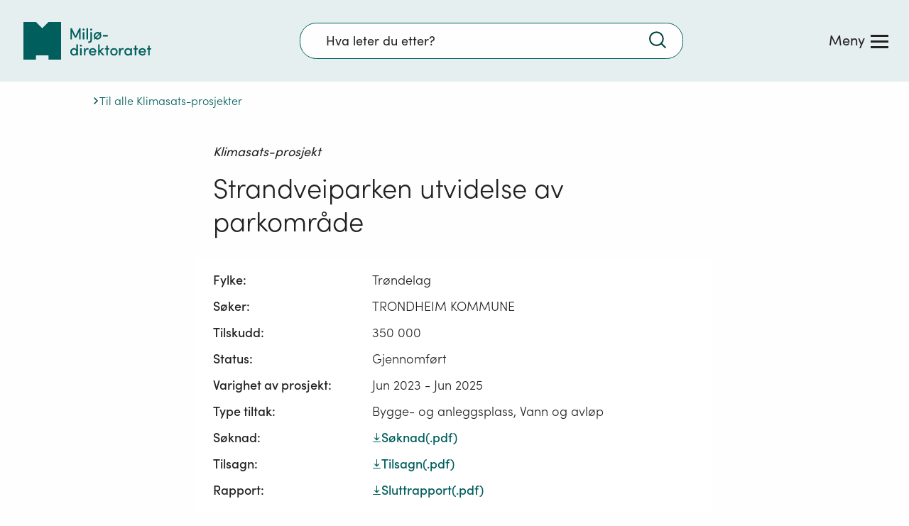

--- FILE ---
content_type: text/css
request_url: https://www.miljodirektoratet.no/css/3530.4850e13671f7b42b39ec.css
body_size: 10972
content:
:root{--mdPrimaryColor160:#003b3a;--mdPrimaryColor140:#004646;--mdPrimaryColor120:#005251;--mdPrimaryColor100:#005e5d;--mdPrimaryColor90:#196d6c;--mdPrimaryColor80:#337e7d;--mdPrimaryColor70:#4c8e8d;--mdPrimaryColor60:#669e9d;--mdPrimaryColor50:#7faead;--mdPrimaryColor40:#99bebe;--mdPrimaryColor30:#b2cece;--mdPrimaryColor20:#ccdfde;--mdPrimaryColor10:#e5eeee;--mdPrimaryColor:#005e5d;--mdSecondaryColor100:#ece7d2;--mdSecondaryColor80:#efebdb;--mdSecondaryColor60:#f3f0e4;--mdSecondaryColor40:#f7f5ed;--mdSecondaryColor20:#fbfaf6;--mdSecondaryColor:#ece7d2;--mdTertiaryBlueColor:#1472ce;--mdTertiaryBlueLightColor:#b9d9eb;--mdTertiaryPinkColor:#ab5c57;--mdTertiaryPinkLightColor:#e6baa8;--mdTertiaryYellowColor:#d69a2d;--mdTertiaryYellowLightColor:#ecd898;--mdTertiaryBrownColor:#584446;--mdTertiaryBrownLightColor:#d6d2c4;--mdWarningLightColor:#fce4ca;--mdWarningDarkColor:#de8215;--mdErrorColor160:#830000;--mdErrorColor120:#a50000;--mdErrorColor100:#ca0000;--mdErrorColor40:#ea9999;--mdErrorColor20:#f5cccc;--mdErrorColor10:#f9e3e3;--mdErrorColor:#ca0000;--mdGreyColor100:#222;--mdGreyColor80:#4e4e4e;--mdGreyColor60:#767676;--mdGreyColor40:#a6a6a6;--mdGreyColor20:#d2d2d2;--mdGreyColor10:#e8e8e8;--mdGreyColor:#222;--mdWhiteColor:#fff;--mdGreenColor60:#b3e8c2;--md-color-primary-160:#003b3a;--md-color-primary-140:#004646;--md-color-primary-120:#005251;--md-color-primary-100:#005e5d;--md-color-primary-90:#196d6c;--md-color-primary-80:#337e7d;--md-color-primary-70:#4c8e8d;--md-color-primary-60:#669e9d;--md-color-primary-50:#7faead;--md-color-primary-40:#99bebe;--md-color-primary-30:#b2cece;--md-color-primary-20:#ccdfde;--md-color-primary-10:#e5eeee;--md-color-secondary-100:#ece7d2;--md-color-secondary-80:#efebdb;--md-color-secondary-60:#f3f0e4;--md-color-secondary-40:#f7f5ed;--md-color-secondary-20:#fbfaf6;--md-color-tertiary-blue-dark:#0072ce;--md-color-tertiary-blue-light:#b9d9eb;--md-color-tertiary-pink-dark:#ab5c57;--md-color-tertiary-pink-light:#e6baa8;--md-color-tertiary-yellow-dark:#d69a2d;--md-color-tertiary-yellow-light:#ecd898;--md-color-tertiary-brown-dark:#584446;--md-color-tertiary-brown-light:#d6d2c4;--md-color-grey-100:#222;--md-color-grey-80:#4e4e4e;--md-color-grey-60:#767676;--md-color-grey-40:#a6a6a6;--md-color-grey-20:#d2d2d2;--md-color-grey-10:#e8e8e8;--md-color-white:#fff;--md-color-warning-light:#fce4ca;--md-color-warning-dark:#de8215;--md-color-error-x-light:#f5cccc;--md-color-error-160:#830000;--md-color-error-120:#a50000;--md-color-error-100:#ca0000;--md-color-error-40:#ea9999;--md-color-error-20:#f5cccc;--md-color-error-10:#f9e3e3;--md-spacing-0:0px;--md-spacing-1:0.0625rem;--md-spacing-2:0.125rem;--md-spacing-4:0.25rem;--md-spacing-8:0.5rem;--md-spacing-12:0.75rem;--md-spacing-16:1rem;--md-spacing-20:1.25rem;--md-spacing-24:1.5rem;--md-spacing-32:2rem;--md-spacing-40:2.5rem;--md-spacing-48:3rem;--md-spacing-56:3.5rem;--md-spacing-64:4rem;--md-spacing-72:4.5rem;--md-spacing-80:5rem;--md-spacing-360:22.5rem;--md-spacing-half:50%;--md-spacing-full:100%;--md-color-cta-primary-default:var(--md-color-primary-100);--md-color-cta-primary-hover:var(--md-color-primary-120);--md-color-cta-primary-focus:var(--md-color-primary-80);--md-color-cta-primary-active:var(--md-color-primary-160);--md-color-cta-secondary-default:var(--md-color-white);--md-color-cta-secondary-stroke:var(--md-color-primary-100);--md-color-cta-secondary-hover:var(--md-color-primary-20);--md-color-cta-secondary-active:var(--md-color-primary-30);--md-color-disabled-default:var(--md-color-grey-60);--md-color-disabled-dark:var(--md-color-grey-80);--md-color-disabled-bg:var(--md-color-grey-20);--md-color-attention-error-primary:var(--md-color-error-100);--md-color-attention-error-primary-hover:var(--md-color-error-120);--md-color-attention-error-primary-active:var(--md-color-error-160);--md-color-attention-error-secondary:var(--md-color-white);--md-color-attention-error-secondary-hover:var(--md-color-error-10);--md-color-attention-error-secondary-active:var(--md-color-error-40);--md-color-attention-error-bg:var(--md-color-error-20);--md-color-attention-error-bg-hover:var(--md-color-error-40);--md-color-attention-warning-primary:var(--md-color-warning-dark);--md-color-attention-warning-bg:var(--md-color-warning-light);--md-color-surface-primary:var(--md-color-white);--md-color-surface-secondary:var(--md-color-primary-10);--md-color-surface-tertiary:var(--md-color-secondary-20);--md-color-surface-info-primary:var(--md-color-primary-20);--md-color-surface-info-secondary:var(--md-color-secondary-40);--md-color-surface-grey:var(--md-color-grey-10);--md-color-text-primary:var(--md-color-grey-100);--md-color-text-secondary:var(--md-color-primary-100);--md-color-text-inverted:var(--md-color-white);--md-color-text-disabled:var(--md-color-grey-60);--md-color-text-visited:var(--md-color-primary-160);--md-color-border-primary:var(--md-color-grey-60);--md-color-border-secondary:var(--md-color-grey-20);--md-color-border-tertiary:var(--md-color-primary-100);--md-size-0:var(--md-spacing-0);--md-size-1:var(--md-spacing-1);--md-size-2:var(--md-spacing-2);--md-size-4:var(--md-spacing-4);--md-size-8:var(--md-spacing-8);--md-size-12:var(--md-spacing-12);--md-size-16:var(--md-spacing-16);--md-size-20:var(--md-spacing-20);--md-size-24:var(--md-spacing-24);--md-size-32:var(--md-spacing-32);--md-size-40:var(--md-spacing-40);--md-size-48:var(--md-spacing-48);--md-size-56:var(--md-spacing-56);--md-size-64:var(--md-spacing-64);--md-size-72:var(--md-spacing-72);--md-size-80:var(--md-spacing-80);--md-size-360:var(--md-spacing-360);--md-size-half:var(--md-spacing-half);--md-size-full:var(--md-spacing-full);--md-radius-xs:var(--md-spacing-2);--md-radius-sm:var(--md-spacing-4);--md-radius-md:var(--md-spacing-8);--md-radius-lg:var(--md-spacing-16);--md-radius-xl:var(--md-spacing-360);--md-radius-none:var(--md-spacing-0);--md-radius-half:var(--md-spacing-half);--md-radius-full:var(--md-spacing-full);--md-typography-family-heading:"SofiaPro-Regular",sans-serif;--md-typography-family-body:"Open Sans",sans-serif;--md-typography-family-label:"Open Sans",sans-serif;--md-typography-weight-regular:400;--md-typography-weight-medium:600;--md-typography-size-12:0.75rem;--md-typography-size-14:0.875rem;--md-typography-size-16:1rem;--md-typography-size-18:1.125rem;--md-typography-size-20:1.25rem;--md-typography-size-24:1.5rem;--md-typography-size-28:1.75rem;--md-typography-size-34:2.125rem;--md-typography-line-height-small:1.3;--md-typography-line-height-medium:1.5}.md-typography-heading-xs{font-size:var(--md-typography-size-14)}.md-typography-heading-sm,.md-typography-heading-xs{font-family:var(--md-typography-family-heading);font-weight:var(--md-typography-weight-medium);line-height:var(--md-typography-line-height-small)}.md-typography-heading-sm{font-size:var(--md-typography-size-16)}.md-typography-heading,.md-typography-heading-md{font-size:var(--md-typography-size-20);font-weight:var(--md-typography-weight-regular)}.md-typography-heading,.md-typography-heading-lg,.md-typography-heading-md{font-family:var(--md-typography-family-heading);line-height:var(--md-typography-line-height-small)}.md-typography-heading-lg{font-size:var(--md-typography-size-24);font-weight:var(--md-typography-weight-medium)}.md-typography-heading-xl{font-size:var(--md-typography-size-28)}.md-typography-heading-2xl,.md-typography-heading-xl{font-family:var(--md-typography-family-heading);font-weight:var(--md-typography-weight-regular);line-height:var(--md-typography-line-height-small)}.md-typography-heading-2xl{font-size:var(--md-typography-size-34)}.md-typography-body-xs{font-size:var(--md-typography-size-12)}.md-typography-body-sm,.md-typography-body-xs{font-family:var(--md-typography-family-heading);font-weight:var(--md-typography-weight-regular)}.md-typography-body-sm{font-size:var(--md-typography-size-14)}.md-typography-body,.md-typography-body-md{font-family:var(--md-typography-family-heading);font-size:var(--md-typography-size-16);font-weight:var(--md-typography-weight-regular)}.md-typography-body-lg{font-family:var(--md-typography-family-body);font-size:var(--md-typography-size-18);font-weight:var(--md-typography-weight-regular)}@keyframes fadeIn{0%{opacity:0}to{opacity:1}}@keyframes spinAnimation{0%{transform:rotate(0deg)}to{transform:rotate(1turn)}}@keyframes width{0%{max-width:0}to{max-width:100%}}.md-accordion-item{background-color:var(--md-color-surface-secondary);border:1px solid var(--md-color-border-primary);color:var(--md-color-text-primary);font-family:Open sans;transition:all .2s linear}.md-accordion-item.md-accordion-item--rounded{border-radius:var(--md-radius-sm)}.md-accordion-item.md-accordion-item--secondary{background-color:var(--md-color-secondary-60)}.md-accordion-item.md-accordion-item--add,.md-accordion-item[open].md-accordion-item--add{background-color:transparent;border:1px dashed var(--md-color-grey-80);transition:all .2s linear}.md-accordion-item:not([open],.md-accordion-item--disabled):hover{background-color:var(--md-color-surface-info-primary);transition:all .2s linear}.md-accordion-item.md-accordion-item--secondary:not([open],.md-accordion-item--disabled):hover{background-color:var(--md-color-secondary-100);transition:all .2s linear}.md-accordion-item.md-accordion-item--add:not([open]):hover{background-color:transparent;transition:all .2s linear}.md-accordion-item__header{align-items:center;background:none;border:0;color:var(--md-color-text-primary);cursor:pointer;display:flex;font-family:SofiaPro-Regular,Sofia Pro;justify-content:space-between;line-height:var(--md-typography-line-height-small);margin:0;padding:var(--md-size-16) var(--md-size-24);text-align:left;user-select:none}.md-accordion-item__header::-webkit-details-marker{display:none}.md-accordion-item__header:focus-visible{outline:var(--md-size-2) solid var(--md-color-primary-80)}.md-accordion-item__header-left{align-items:center;display:flex}.md-accordion-item__header-icon{color:var(--md-color-text-primary);height:var(--md-size-24);width:var(--md-size-24)}.md-accordion-item>.md-accordion-item__header .md-accordion-item__header-icon__open{display:block}.md-accordion-item>.md-accordion-item__header .md-accordion-item__header-icon__close,.md-accordion-item[open]>.md-accordion-item__header .md-accordion-item__header-icon__open{display:none}.md-accordion-item[open]>.md-accordion-item__header .md-accordion-item__header-icon__close{display:block}.md-accordion-item__header-label{font-size:var(--md-size-20);margin-left:var(--md-size-16)}.md-accordion-item:not(.md-accordion-item--disabled) .md-accordion-item__header:hover .md-accordion-item__header-label{text-decoration:underline}.md-accordion-item__content{padding:1rem 1.8rem 1.5rem}.md-accordion-item__content,.md-accordion-item__content-inner{box-sizing:border-box;width:100%}.md-accordion-item__close-button{background:none;border:0;cursor:pointer;display:flex;font-size:var(--md-typography-size-16);gap:var(--md-size-16);margin:2rem 0 0 -.2rem;padding:0}.md-accordion-item__close-button:hover{text-decoration:underline}.md-accordion-item__close-button:focus-visible{outline:var(--md-size-2) solid var(--md-color-primary-80);outline-offset:var(--md-size-2)}.md-accordion-item__close-button__icon{height:var(--md-size-20);width:var(--md-size-20)}.md-accordion-item--disabled,.md-accordion-item--secondary.md-accordion-item--disabled{background-color:var(--md-color-disabled-bg)}.md-accordion-item--disabled .md-accordion-item__content,.md-accordion-item--disabled .md-accordion-item__header{color:var(--md-color-text-disabled);cursor:default}.md-accordion-item--disabled .md-accordion-item__header .md-accordion-item__header-icon:after,.md-accordion-item--disabled .md-accordion-item__header .md-accordion-item__header-icon:before{background-color:var(--md-color-disabled-default)}.md-button{align-items:center;background-color:var(--md-color-cta-primary-default);border:none;border-radius:var(--md-radius-md);color:var(--md-color-text-inverted);display:flex;font-family:Open sans;font-size:var(--md-typography-size-16);font-weight:var(--md-typography-weight-regular);padding:var(--md-typography-size-12) var(--md-typography-size-16);transition:all .2s ease-in-out;width:fit-content}.md-button--column{flex-direction:column;gap:var(--md-size-8)}.md-button__content{align-items:center;display:flex;flex-direction:row}.md-button--small{padding:var(--md-size-8) var(--md-size-12)}.md-button--large{padding:var(--md-size-16) var(--md-size-20)}.md-button__topIcon{flex-shrink:0;height:var(--md-size-20);width:var(--md-size-20)}.md-button__topIcon .md-loading-spinner{height:var(--md-size-16);width:var(--md-size-16)}.md-button__leftIcon{align-content:center;flex-shrink:0;height:var(--md-size-20);width:var(--md-size-20)}.md-button--small>.md-button__leftIcon,.md-button__leftIcon{margin-right:var(--md-size-8)}.md-button__rightIcon{align-content:center;flex-shrink:0;height:var(--md-size-20);margin-left:var(--md-size-8);width:var(--md-size-20)}.md-button__rightIcon .md-loading-spinner{height:var(--md-size-16);width:var(--md-size-16)}.md-button--small>.md-button__rightIcon{margin-left:var(--md-size-8)}.md-button:focus-visible{background-color:var(--md-color-cta-primary-focus);outline:var(--md-size-2) #fff solid;outline-offset:-4px}.md-button:hover{background-color:var(--md-color-cta-primary-hover);border-color:var(--md-color-cta-primary-hover);cursor:pointer}.md-button:active:not(:disabled):not([disabled]){background-color:var(--md-color-cta-primary-active)}.md-button:disabled,.md-button[disabled]{background-color:var(--md-color-grey-20);color:var(--md-color-text-disabled);cursor:not-allowed}.md-button:not(.md-button--secondary,.md-button--tertiary):disabled .md-loading-spinner,.md-button:not(.md-button--secondary,.md-button--tertiary)[disabled] .md-loading-spinner{filter:invert(.3)}.md-button--secondary{background-color:var(--md-color-surface-primary);border:var(--md-size-2) solid var(--md-color-border-tertiary);color:var(--md-color-text-secondary);padding:calc(var(--md-size-12) - 2px) calc(var(--md-size-16) - 2px)}.md-button--small.md-button--secondary{padding:calc(var(--md-size-8) - 2px) calc(var(--md-size-12) - 2px)}.md-button--large.md-button--secondary{padding:calc(var(--md-size-16) - 2px) calc(var(--md-size-20) - 2px)}.md-button--secondary:hover:not(:disabled):not([disabled]){background-color:var(--md-color-cta-secondary-hover)}.md-button--secondary:focus-visible:not(:disabled):not([disabled]){background-color:var(--md-color-surface-primary);border-color:var(--md-color-cta-primary-focus);color:var(--md-color-cta-primary-focus);outline:var(--md-size-2) var(--md-color-cta-primary-focus) solid;outline-offset:-6px}.md-button--secondary:active:not(:disabled):not([disabled]){background-color:var(--md-color-cta-secondary-active);border-color:var(--md-color-cta-primary-hover);color:var(--md-color-cta-primary-hover)}.md-button--secondary:disabled{background-color:var(--md-color-surface-primary);border-color:var(--md-color-border-secondary);color:var(--md-color-text-disabled)}.md-button--secondary>.md-button__rightIcon{color:var(--md-color-text-secondary)}.md-button--secondary:disabled>.md-button__rightIcon{color:var(--md-color-text-disabled)}.md-button--tertiary{background-color:transparent;border:none;color:var(--md-color-text-secondary);padding:var(--md-size-12) var(--md-size-16)}.md-button--small.md-button--tertiary{padding:var(--md-size-8) var(--md-size-12)}.md-button--large.md-button--tertiary{padding:var(--md-size-16) var(--md-size-20)}.md-button--tertiary:hover:not(:disabled):not([disabled]){background-color:var(--md-color-cta-secondary-hover);text-decoration:underline}.md-button--tertiary:focus-visible:not(:disabled):not([disabled]){background-color:transparent;border-color:var(--md-color-border-tertiary);outline:var(--md-size-2) var(--md-color-primary-80) solid;outline-offset:0}.md-button--tertiary:focus-visible:hover:not(:disabled):not([disabled]){background-color:var(--md-color-surface-info-primary)}.md-button--tertiary:active:not(:disabled):not([disabled]){background-color:var(--md-color-cta-secondary-active)!important;color:var(--md-color-text-visited)!important}.md-button--tertiary:disabled{background-color:transparent;border-color:transparent;color:var(--md-color-text-disabled)}.md-button--tertiary>.md-button__rightIcon{color:var(--md-color-text-secondary)}.md-button--tertiary:disabled>.md-button__rightIcon{color:var(--md-color-disabled-bg)}.md-button--danger{background-color:var(--md-color-attention-error-primary)}.md-button--danger:focus-visible:not(:disabled):not([disabled]){background-color:var(--md-color-attention-error-primary);outline:var(--md-size-2) var(--md-color-text-inverted) solid;outline-offset:-4px}.md-button--danger:hover:not(:disabled):not([disabled]){background-color:var(--md-color-attention-error-primary-hover)}.md-button--danger:active:not(:disabled):not([disabled]){background-color:var(--md-color-attention-error-primary-active)}.md-button--danger-secondary{background-color:var(--md-color-surface-primary);border:var(--md-size-2) solid var(--md-color-attention-error-primary);color:var(--md-color-attention-error-primary);padding:calc(var(--md-size-12) - 2px) calc(var(--md-size-16) - 2px)}.md-button--small.md-button--danger-secondary{padding:calc(var(--md-size-8) - 2px) calc(var(--md-size-12) - 2px)}.md-button--large.md-button--danger-secondary{padding:calc(var(--md-size-16) - 2px) calc(var(--md-size-20) - 2px)}.md-button--danger-secondary:hover:not(:disabled):not([disabled]){background-color:var(--md-color-attention-error-secondary-hover);border-color:var(--md-color-attention-error-primary)}.md-button--danger-secondary:focus-visible:not(:disabled):not([disabled]){background-color:var(--md-color-surface-primary);border-color:var(--md-color-attention-error-primary);color:var(--md-color-attention-error-primary);outline:var(--md-size-2) var(--md-color-attention-error-primary) solid;outline-offset:-6px}.md-button--danger-secondary:active:not(:disabled):not([disabled]){background-color:var(--md-color-attention-error-bg);border-color:var(--md-color-attention-error-primary-hover);color:var(--md-color-attention-error-primary-hover)}.md-button--danger-secondary:disabled{background-color:#fff;border-color:var(--md-color-border-secondary);color:var(--md-color-disabled-default)}.md-button--danger-secondary>.md-button__rightIcon{color:var(--md-color-attention-error-primary)}.md-button--danger-secondary:disabled>.md-button__rightIcon{color:var(--md-color-text-disabled)}.md-chip{align-items:center;background-color:var(--md-color-surface-primary);border:none;border-radius:var(--md-radius-xl);color:var(--md-color-text-secondary);cursor:pointer;display:flex;font-family:var(--md-typography-family-label);font-size:var(--md-typography-size-16);font-weight:var(--md-typography-weight-regular);line-height:var(--md-typography-line-height-medium);outline:var(--md-size-1) solid var(--md-color-cta-secondary-stroke);outline-offset:-1px;padding:var(--md-size-8) var(--md-size-16);text-align:left}.md-chip.md-chip--solid:not(.md-chip--disabled){background-color:var(--md-color-cta-primary-focus);color:var(--md-color-text-inverted)}.md-chip.md-chip--active:not(.md-chip--disabled):hover,.md-chip.md-chip--solid:not(.md-chip--disabled):hover{background-color:var(--md-color-cta-primary-hover);color:var(--md-color-text-inverted)}.md-chip.md-chip--solid:not(.md-chip--disabled):focus-visible{outline-offset:.1875rem}.md-chip:not(.md-chip--disabled):hover{background-color:var(--md-color-cta-secondary-hover)}.md-chip:not(.md-chip--disabled):focus-visible{outline:.1875rem solid var(--md-color-cta-primary-focus);outline-offset:-.1875rem}.md-chip--disabled{background-color:var(--md-color-disabled-bg);color:var(--md-color-text-disabled);cursor:default;outline:var(--md-size-1) solid var(--md-color-disabled-default)}.md-chip--disabled:focus-visible{outline:none}.md-chip:not(.md-chip--disabled).md-chip--active{background-color:var(--md-color-cta-primary-focus);color:var(--md-color-text-inverted)}.md-chip:not(.md-chip--disabled).md-chip--active:focus-visible{outline-color:var(--md-color-text-inverted);outline-offset:-.3125rem}.md-chip__left-icon{display:flex;height:var(--md-size-20);margin-right:.66rem;width:var(--md-size-20)}.md-chip__label{display:flex}.md-chip__right-icon{display:flex;height:var(--md-size-20);margin-left:.8rem;width:var(--md-size-20)}.md-description-list{display:flex;flex-direction:column;width:var(--md-size-full)}.md-description-list--narrow{max-width:360px}.md-description-list-item{background-color:var(--md-color-surface-primary);border-bottom:1px solid var(--md-color-border-primary);display:flex;flex-direction:row;gap:var(--md-size-12);justify-content:space-between;padding:var(--md-size-16)}.md-description-list--narrow .md-description-list-item{flex-direction:column;padding:var(--md-size-12)}@media(max-width:640px){.md-description-list--narrow{max-width:100%}.md-description-list-item{flex-direction:column}}.md-description-list-item-label{font-family:var(--md-typography-family-label);font-weight:700;line-height:var(--md-typography-line-height-small)}.md-description-list-item-description,.md-description-list-item-label{align-items:center;display:flex;font-size:var(--md-typography-size-16)}.md-description-list-item-description{color:var(--md-color-text-primary);font-family:var(--md-typography-family-body);font-weight:var(--md-typography-weight-regular);margin:0}.md-description-list-item-description a:hover{color:var(--md-color-cta-primary-hover);text-decoration-color:var(--md-color-cta-primary-hover);text-decoration-thickness:.0938rem}.md-description-list-item-description a:focus-visible{outline:var(--md-size-1) solid var(--md-color-border-tertiary)}.md-description-list-item-description a:active{background-color:var(--md-color-surface-secondary)}.md-description-list-item-description a:visited{color:var(--md-color-cta-primary-visited)}.md-filelist{display:flex;flex-direction:column;gap:var(--md-size-8)}.md-filelist__file{background-color:var(--md-color-surface-primary);border:var(--md-size-1) solid var(--md-color-border-tertiary);display:flex;font-family:var(--md-typography-family-body);justify-content:space-between;padding:.8rem 1.1rem;transition:background .2s linear}.md-filelist__file:hover{background-color:var(--md-color-cta-secondary-hover);transition:background .2s linear}.md-filelist__file-label{display:flex;font-size:var(--md-typography-size-16);gap:var(--md-size-16)}.md-filelist__file-icon{width:var(--md-size-32)}.md-filelist__file-size{font-size:.875rem;margin-top:.3rem}.md-filelist__file-actions{align-items:center;display:flex;gap:var(--md-size-16)}.md-autocomplete{font-family:var(--md-typography-family-body);width:100%}.md-autocomplete--medium{max-width:27.5rem}.md-autocomplete--small{max-width:16.25rem}.md-autocomplete__container{background-color:var(--md-color-surface-primary);position:relative}.md-autocomplete__label{align-items:flex-end;display:flex;font-weight:var(--md-typography-weight-medium);padding-bottom:var(--md-size-8)}.md-autocomplete__label>*+*{margin-left:var(--md-size-16)}.md-autocomplete__input{align-items:center;background-color:transparent;border:var(--md-size-1) solid var(--md-color-border-primary);border-radius:0;box-sizing:border-box;color:var(--md-color-text-primary);cursor:pointer;display:flex;font-family:var(--md-typography-family-body);font-size:var(--md-typography-size-16);justify-content:space-between;max-width:100%;padding:var(--md-size-16);position:relative;text-align:left;width:100%;z-index:1}.md-autocomplete__input.md-autocomplete__input--error{border-color:var(--md-color-attention-error-primary)}.md-autocomplete--small>.md-autocomplete__input{padding:var(--md-size-12)}.md-autocomplete--disabled .md-autocomplete__input{background-color:var(--md-color-disabled-bg);color:var(--md-color-text-disabled);cursor:not-allowed}.md-autocomplete__input:focus-visible,.md-autocomplete__input:focus-visible-within{outline:none}.md-autocomplete__input-text{display:flex;flex-grow:1;padding-right:var(--md-size-16)}.md-autocomplete__input.md-autocomplete__input--has-prefix{padding-left:var(--md-size-40)}.md-autocomplete__input--small.md-autocomplete__input--has-prefix{padding-left:1.8rem}.md-autocomplete__input__prefix{color:var(--md-color-text-secondary);display:flex;height:var(--md-size-20);left:var(--md-size-16);position:absolute;top:1.1rem;width:var(--md-size-20);z-index:2}.md-autocomplete--small>.md-autocomplete__input__prefix{left:var(--md-size-16);top:var(--md-size-16)}.md-autocomplete__input__prefix.md-autocomplete__input__prefix--disabled{color:var(--md-color-text-disabled)}.md-autocomplete__input-icon{color:var(--md-color-text-primary);display:flex;height:var(--md-size-16);position:absolute;right:.9rem;top:1.3rem;width:var(--md-size-16);z-index:0}.md-autocomplete--small>.md-autocomplete__input-icon{right:var(--md-size-16);top:var(--md-size-16)}.md-autocomplete__help-text{max-height:0;overflow:hidden;transition:max-height .15s ease-out}.md-autocomplete__help-text--open{max-height:125rem;padding-bottom:var(--md-size-8);padding-top:var(--md-size-8);transition:max-height .5s ease-in}.md-autocomplete__dropdown{max-height:0;opacity:0;overflow:hidden;position:absolute;transition:max-height .5s ease-in-out;width:100%;z-index:-1}.md-autocomplete__dropdown-item{align-items:center;background-color:var(--md-color-surface-primary);border:0;cursor:pointer;display:flex;font-family:var(--md-typography-family-body);font-size:var(--md-typography-size-16);padding:.9rem;text-align:left;transition:background-color .15s ease-in-out;width:100%}.md-autocomplete__dropdown-item:focus-visible,.md-autocomplete__dropdown-item:hover{background-color:var(--md-color-surface-info-primary);outline:none;transition:background-color .15s ease-in-out}.md-autocomplete__dropdown-item--selected{background-color:var(--md-color-surface-secondary)}.md-autocomplete__dropdown-item-text{display:flex;flex-grow:1}.md-autocomplete__dropdown-item-clear{color:var(--md-color-text-secondary);display:flex;flex-shrink:0;height:var(--md-size-12);width:var(--md-size-12)}.md-autocomplete__dropdown-no-results{background-color:var(--md-color-surface-primary);font-style:italic;padding:.9rem}.md-autocomplete--open .md-autocomplete__input{border-left:var(--md-size-2) solid var(--md-color-border-tertiary);border-right:var(--md-size-2) solid var(--md-color-border-tertiary);border-top:var(--md-size-2) solid var(--md-color-border-tertiary);padding-bottom:calc(1rem - 1px)}.md-autocomplete--open.md-autocomplete--small .md-autocomplete__input{padding-bottom:calc(.75rem - 1px)}.md-autocomplete--open .md-autocomplete__dropdown{border-bottom:var(--md-size-2) solid var(--md-color-border-tertiary);border-left:var(--md-size-2) solid var(--md-color-border-tertiary);border-right:var(--md-size-2) solid var(--md-color-border-tertiary);box-shadow:var(--md-size-0) var(--md-size-2) var(--md-size-4) var(--md-size-0) rgba(0,0,0,.25);max-height:21.875rem;opacity:1;overflow-y:auto;transition:max-height .5s ease-in-out;z-index:3}.md-autocomplete:not(.md-autocomplete--open) .md-autocomplete__input:focus-visible{border:var(--md-size-2) solid var(--md-color-border-tertiary)}.md-autocomplete--open.md-autocomplete--error .md-autocomplete__dropdown,.md-autocomplete--open.md-autocomplete--error .md-autocomplete__input{border-color:var(--md-color-attention-error-primary)}.md-autocomplete__error{color:var(--md-color-attention-error-primary);font-size:.88rem}.md-checkbox{cursor:pointer;font-family:var(--md-typography-family-body);position:relative}.md-checkbox__input{left:0;opacity:0;position:absolute}.md-checkbox__label{cursor:pointer;display:inline-flex;position:relative}.md-checkbox__label:before{background-color:var(--md-color-surface-primary);border:1px solid var(--md-color-border-primary);content:"";cursor:pointer;height:var(--md-size-20);min-width:var(--md-size-20);width:var(--md-size-20)}.md-checkbox:hover .md-checkbox__label:before,.md-checkbox__input:focus-visible+.md-checkbox__label:before{background-color:var(--md-color-surface-info-primary)}.md-checkbox__input:focus-visible+.md-checkbox__label{outline:var(--md-color-border-tertiary) solid var(--md-color-border-tertiary);outline-offset:var(--md-size-2)}.md-checkbox__input:checked+.md-checkbox__label:before{background-image:url([data-uri]);background-position-x:var(--md-size-1);background-position-y:var(--md-size-2);background-repeat:no-repeat;background-size:1.125rem}.md-checkbox--disabled .md-checkbox__input:focus-visible+.md-checkbox__label:before,.md-checkbox--disabled .md-checkbox__label:before,.md-checkbox--disabled:hover .md-checkbox__label:before{background-color:var(--md-color-disabled-bg);border-color:var(--md-color-disabled-default);cursor:default}.md-checkbox--disabled .md-checkbox__input:checked+.md-checkbox__label:before{background-image:url([data-uri])}.md-checkbox--disabled .md-checkbox__label,.md-checkbox--disabled .md-checkbox__labelText{cursor:default}.md-checkbox__labelText{font-size:var(--md-typography-size-16);left:var(--md-size-8);padding-right:var(--md-size-8);position:relative}.md-checkbox:not(.md-checkbox--disabled):hover .md-checkbox__labelText{text-decoration:underline}.md-checkboxgroup{border:none;font-family:var(--md-typography-family-body);font-size:var(--md-typography-size-16);margin:0;padding:0}.md-checkboxgroup .md-checkboxgroup__label-wrapper{margin-bottom:var(--md-size-8)}.md-checkboxgroup .md-checkboxgroup__label{align-items:center;display:flex;font-weight:var(--md-typography-weight-medium);padding:0}.md-checkboxgroup .md-checkboxgroup__label>*+*{margin-left:var(--md-size-16)}.md-checkboxgroup .md-checkboxgroup__help-text{max-height:0;overflow:hidden;transition:max-height .15s ease-out}.md-checkboxgroup .md-checkboxgroup__help-text--open{max-height:2000px;padding-top:var(--md-size-8);transition:max-height .5s ease-in}.md-checkboxgroup .md-checkboxgroup__options{display:flex;flex-direction:row;gap:var(--md-size-16)}.md-checkboxgroup .md-checkboxgroup__options--vertical{flex-direction:column}.md-checkboxgroup .md-checkboxgroup__options--grid{display:grid;grid-template-columns:repeat(2,minmax(max-content,1fr))}.md-checkboxgroup__error{color:var(--md-color-attention-error-primary);font-size:.88rem;margin-top:var(--md-size-8)}.md-combobox{font-family:var(--md-typography-family-body);width:100%}.md-combobox__label-wrapper{margin-bottom:var(--md-size-8)}.md-combobox__label{align-items:center;display:flex;gap:var(--md-size-8)}.md-combobox__label label{font-weight:var(--md-typography-weight-medium)}.md-combobox__input-wrapper{position:relative}.md-combobox__input{background-color:var(--md-color-surface-primary);border:1px solid var(--md-color-border-primary);border-radius:var(--md-size-4);font-size:var(--md-typography-size-16);line-height:var(--md-typography-line-height-medium);padding:.6875rem 6rem .6875rem 2.5rem;width:100%}.md-combobox--large .md-combobox__input{padding:.9375rem 4rem .9375rem 2.5rem}.md-combobox--small .md-combobox__input{padding:.4375rem 4rem .4375rem 2.5rem}.md-combobox--large .md-combobox__input--no-prefix-icon,.md-combobox--small .md-combobox__input--no-prefix-icon,.md-combobox__input--no-prefix-icon{padding-left:var(--md-size-12)}.md-combobox__input::placeholder{color:var(--md-color-text-disabled);font-size:var(--md-typography-size-16)}.md-combobox--has-value .md-combobox__input[aria-expanded=false]::placeholder{color:var(--md-color-text-primary)}.md-combobox__input[aria-expanded=true],.md-combobox__input[data-focus-visible]{border-radius:var(--md-size-4) var(--md-size-4) var(--md-size-0) var(--md-size-0);outline:var(--md-size-2) solid var(--md-color-border-primary);outline-offset:-2px}.md-combobox__input[data-focus-visible]:not([aria-expanded=true]){border-radius:var(--md-size-4)}.md-combobox__input[aria-expanded=true]::placeholder{opacity:0}.md-combobox__input:disabled{background-color:var(--md-color-surface-disabled);border-color:var(--md-color-border-primary)}.md-combobox__input:disabled::placeholder{color:var(--md-color-text-disabled)}.md-combobox__input--before{color:var(--md-color-border-tertiary);display:flex;height:var(--md-size-20);left:var(--md-size-12);position:absolute;top:50%;transform:translateY(-50%);width:var(--md-size-20)}.md-combobox__input-wrapper--disabled .md-combobox__input--before{color:var(--md-color-text-disabled)}.md-combobox__input--after{align-items:center;color:var(--md-color-border-primary);display:flex;gap:var(--md-size-8);position:absolute;right:var(--md-size-12);top:50%;transform:translateY(-50%);z-index:0}.md-combobox__input-wrapper--disabled .md-combobox__input--after{color:var(--md-color-text-disabled)}.md-combobox__input--after svg{color:var(--md-color-text-primary);height:var(--md-size-20);width:var(--md-size-20)}.md-combobox__input--after svg.md-combobox__input-arrow{transition:rotate .2s ease-in}.md-combobox__input-wrapper--disabled .md-combobox__input--after svg{color:var(--md-color-text-disabled)}.md-combobox__input[aria-expanded=true]+.md-combobox__input--after svg.md-combobox__input-arrow{rotate:-180deg;transition:rotate .2s ease-in}.md-combobox__reset,.md-combobox__toggle{background:transparent;border:0;border-radius:0;cursor:pointer;height:var(--md-size-20);line-height:var(--md-typography-line-height-medium);margin:0 .3rem 0 0;padding:0;width:var(--md-size-20);&:focus-visible{outline:var(--md-size-2) solid var(--md-color-border-tertiary);outline-offset:-2px}}.md-combobox__popover{animation-duration:.2s;animation-timing-function:cubic-bezier(.4,0,.2,1);background-color:var(--md-color-surface-primary);border:var(--md-size-2) solid var(--md-color-border-tertiary);border-radius:var(--md-size-0) var(--md-size-0) var(--md-size-4) var(--md-size-4);border-top:0;max-height:min(var(--popover-available-height,300px),300px);opacity:0;overflow:auto;overscroll-behavior:contain;transform:translateY(-5%);transition-duration:.2s;transition-timing-function:cubic-bezier(.4,0,.2,1);z-index:3}.md-combobox__popover[data-enter]{opacity:1;transform:translateY(0)}.md-combobox__checkbox-item{cursor:pointer;padding:var(--md-size-12)}.md-combobox__checkbox-item--no-result{font-style:italic}.md-combobox--large .md-combobox__checkbox-item{padding:var(--md-size-16) var(--md-size-12)}.md-combobox--small .md-combobox__checkbox-item{padding:var(--md-size-8) var(--md-size-12)}.md-combobox__checkbox-item[aria-selected=true]{background-color:var(--md-color-cta-secondary-hover)}.md-combobox__checkbox-item[data-active-item],.md-combobox__checkbox-item[data-focus-visible]{background-color:var(--md-color-primary-40);.md-checkbox__label:before{background-color:var(--md-color-surface-primary)}}.md-combobox__help-text{max-height:0;overflow:hidden;transition:max-height .15s ease-out}.md-combobox__help-text--open{max-height:2000px;padding-top:var(--md-size-8);transition:max-height .5s ease-in}.md-combobox__error{color:var(--md-color-attention-error-primary);font-size:.88em;margin-top:var(--md-size-8)}.md-combobox--has-error .md-combobox__input,.md-combobox--has-error .md-combobox__popover{border-color:var(--md-color-attention-error-primary);outline-color:var(--md-color-attention-error-primary)}.md-combobox__group .md-combobox__group-icon{height:var(--md-size-16);width:var(--md-size-16)}.md-combobox__group.md-combobox__group--no-separator{margin-bottom:.5rem}.md-combobox__group .md-combobox__group-label{align-items:center;color:var(--md-color-text-disabled);display:flex;font-size:var(--md-typography-size-16);gap:var(--md-size-8);line-height:var(--md-typography-line-height-small);padding:var(--md-size-8) var(--md-size-12)}.md-combobox__group-separator{padding:var(--md-size-8) var(--md-size-12)}.md-combobox__group-separator hr{border:0;border-top:var(--md-size-1) solid var(--md-color-border-secondary)}.md-fileupload,.md-fileupload__droparea{background-color:var(--md-color-surface-primary)}.md-fileupload__droparea{align-items:center;border:var(--md-size-1) dashed var(--md-color-border-primary);display:flex;flex-direction:column;margin-bottom:var(--md-size-32);padding:var(--md-size-32);transition:background .2s linear}.md-fileupload__droparea.md-fileupload__droparea--active{background-color:var(--md-color-surface-secondary);transition:background .2s linear}.md-fileupload__droparea.md-fileupload__droparea--not-allowed{cursor:not-allowed}.md-fileupload__droparea.md-fileupload__droparea--active *{pointer-events:none}.md-fileupload__droparea-icon{color:var(--md-color-text-primary);height:var(--md-size-32);margin-bottom:var(--md-size-24);width:var(--md-size-32)}.md-fileupload__droparea-content{font-family:var(--md-typography-family-body);font-size:var(--md-typography-size-16)}.md-fileupload__droparea-content--count{font-size:.888rem;font-style:italic;margin:var(--md-size-8) var(--md-size-0);text-align:center}.md-fileupload__droparea-content button{background:none;border:0;color:var(--md-color-text-secondary);cursor:pointer;font-size:var(--md-typography-size-16);margin:0;padding:0;text-decoration:underline}.md-fileupload__input{display:none}.md-fileupload__files-wrapper{border-top:var(--md-size-1) solid var(--md-color-border-primary);margin:var(--md-size-24) 0 0 0;padding:var(--md-size-24) 0 0 0;width:100%}.md-fileupload__actions{display:flex;justify-content:flex-end}.md-fileupload__actions>*+*{margin-left:var(--md-size-16)}.md-fileupload__button{margin-left:var(--md-size-4)!important}.md-input__outer-wrapper{font-family:var(--md-typography-family-body)}.md-input,.md-input__outer-wrapper{font-size:var(--md-typography-size-16)}.md-input{background-color:var(--md-color-surface-primary);border:var(--md-size-1) solid var(--md-color-border-primary);border-radius:var(--md-size-4);box-sizing:border-box;color:var(--md-color-text-primary);line-height:var(--md-typography-line-height-medium);margin:var(--md-size-1);max-width:100%;padding:.6875rem var(--md-size-32) .6875rem var(--md-size-16);width:100%}.md-input--small{padding:.4375rem var(--md-size-32) .4375rem var(--md-size-16)}.md-input--large{padding:.9375rem var(--md-size-32) .9375rem var(--md-size-16)}.md-input:not(.md-input.md-input--readonly):not(.md-input.md-input--disabled):active,.md-input:not(.md-input.md-input--readonly):not(.md-input.md-input--disabled):focus-visible{border-color:transparent;outline:2px solid var(--md-color-cta-primary-default);outline-offset:-2px}.md-input.md-input--disabled:focus-visible,.md-input.md-input--readonly:focus-visible{cursor:default;outline:0}.md-input.md-input--disabled{background-color:var(--md-color-disabled-bg)}.md-input.md-input--readonly:not(.md-input.md-input--disabled){background-color:transparent;border:0;border-bottom:var(--md-size-1) solid var(--md-color-border-primary)}.md-input.md-input--error{border-color:var(--md-color-attention-error-primary)}.md-input.md-input--has-suffix{padding-right:var(--md-size-8)}.md-input.md-input--has-prefix{padding-left:2.8rem}.md-input__wrapper{position:relative}.md-input__label-wrapper{margin-bottom:var(--md-size-8)}.md-input__label{align-items:flex-end;display:flex;font-weight:var(--md-typography-font-weight-medium)}.md-input__label>*+*{margin-left:var(--md-size-16)}.md-input__help-button{display:flex;flex-grow:1}.md-input__error{color:var(--md-color-attention-error-primary)}.md-input__error,.md-input__support-text{font-size:.88rem;margin-top:var(--md-size-8)}.md-input__support-text{color:var(--md-color-text-primary)}.md-input__help-text{max-height:0;overflow:hidden;transition:max-height .15s ease-out}.md-input__help-text--open{max-height:2000px;padding-top:.5rem;transition:max-height .5s ease-in}.md-input__prefix{color:var(--md-color-text-secondary);display:flex;height:var(--md-size-20);left:var(--md-size-16);position:absolute;top:var(--md-size-16);width:var(--md-size-20)}.md-input__prefix.md-input__prefix--disabled{color:var(--md-color-text-disabled)}.md-input__wrapper.md-input__wrapper--small .md-input__prefix{top:.7rem}.md-input__wrapper.md-input__wrapper--large .md-input__prefix{top:1.2rem}.md-input__suffix{display:flex;position:absolute;right:var(--md-size-16);top:.9rem}.md-input__error-icon,.md-input__suffix>*+*{margin-left:var(--md-size-8)}.md-input__error-icon{color:var(--md-color-attention-error-primary);height:var(--md-size-20);width:var(--md-size-20)}.md-input__wrapper.md-input__wrapper--small .md-input__suffix{top:.6rem}.md-input__wrapper.md-input__wrapper--large .md-input__suffix{top:1.1rem}.md-input__wrapper.md-input__wrapper--small .md-input__suffix>*+*{margin-left:.3rem}.md-input::placeholder{color:var(--md-color-text-disabled);font-family:var(--md-typography-family-body)}.md-input.md-input--hide-number-arrows::-webkit-inner-spin-button,.md-input.md-input--hide-number-arrows::-webkit-outer-spin-button,.md-input.md-input--hide-number-arrows[type=number]{appearance:none;-webkit-appearance:none;-moz-appearance:textfield;margin:var(--md-size-1)}.md-multiautocomplete{font-family:Open sans;width:100%}.md-multiautocomplete--medium{max-width:440px}.md-multiautocomplete--small{max-width:260px}.md-multiautocomplete__container{background-color:#fff;position:relative}.md-multiautocomplete__label{align-items:flex-end;display:flex;font-weight:600;padding-bottom:.5rem}.md-multiautocomplete__label>*+*{margin-left:1rem}.md-multiautocomplete__input{align-items:center;background-color:transparent;border:1px solid var(--mdGreyColor60);border-radius:0;box-sizing:border-box;color:var(--mdGreyColor);cursor:pointer;display:flex;font-family:Open sans;font-size:1rem;justify-content:space-between;max-width:100%;padding:1rem;position:relative;text-align:left;width:100%;z-index:1}.md-multiautocomplete__input.md-multiautocomplete__input--error{border-color:var(--mdErrorColor)}.md-multiautocomplete--small>.md-multiautocomplete__input{padding:.75rem}.md-multiautocomplete--disabled .md-multiautocomplete__input{background-color:var(--mdGreyColor20);color:var(--mdGreyColor60);cursor:not-allowed}.md-multiautocomplete__input:focus-visible,.md-multiautocomplete__input:focus-visible-within{outline:none}.md-multiautocomplete__input-text{display:flex;flex-grow:1;padding-right:1rem}.md-multiautocomplete__input.md-multiautocomplete__input--has-prefix{padding-left:2.5rem}.md-multiautocomplete__input--small.md-multiautocomplete__input--has-prefix{padding-left:1.8rem}.md-multiautocomplete__input__prefix{color:var(--mdPrimaryColor);display:flex;height:1.25rem;left:1rem;position:absolute;top:1.1rem;width:1.25rem;z-index:2}.md-multiautocomplete--small>.md-multiautocomplete__input__prefix{left:1rem;top:1rem}.md-multiautocomplete__input__prefix.md-multiautocomplete__input__prefix--disabled{color:var(--mdGreyColor60)}.md-multiautocomplete__input-icon{color:var(--mdGreyColor);display:flex;height:1rem;position:absolute;right:.9em;top:1.3rem;width:1rem;z-index:0}.md-multiautocomplete--small>.md-multiautocomplete__input-icon{right:1rem;top:1rem}.md-multiautocomplete__button-text{overflow:hidden;padding-right:.5rem;text-overflow:ellipsis;white-space:nowrap;width:90%}.md-multiautocomplete__button-hasmultiple{display:flex;font-size:.8rem;position:absolute;right:4.5rem;top:1.5rem;z-index:0}.md-multiautocomplete__help-text{max-height:0;overflow:hidden;transition:max-height .15s ease-out}.md-multiautocomplete__help-text--open{max-height:2000px;padding-bottom:.5rem;padding-top:.5rem;transition:max-height .5s ease-in}.md-multiautocomplete__dropdown{max-height:0;opacity:0;overflow:hidden;position:absolute;transition:max-height .5s ease-in-out;width:100%;z-index:-1}.md-multiautocomplete__dropdown-item{align-items:center;background-color:#fff;border:0;cursor:pointer;display:flex;font-family:Open sans;font-size:1rem;padding:.9rem;text-align:left;transition:background-color .15s ease-in-out;width:100%}.md-multiautocomplete__dropdown-item:focus-visible,.md-multiautocomplete__dropdown-item:hover{background-color:var(--mdPrimaryColor20);outline:none;transition:background-color .15s ease-in-out}.md-multiautocomplete__dropdown-item--selected{background-color:var(--mdPrimaryColor10)}.md-multiautocomplete__dropdown-item-text{display:flex;flex-grow:1}.md-multiautocomplete__dropdown-item-clear{color:var(--mdPrimaryColor);display:flex;flex-shrink:0;height:.75rem;width:.75rem}.md-multiautocomplete__dropdown-no-results{background-color:#fff;font-style:italic;padding:.9rem}.md-multiautocomplete__chips{display:flex;flex-wrap:wrap;gap:.5rem;margin-top:.7rem}.md-multiautocomplete--open .md-multiautocomplete__input{border-left:2px solid var(--mdPrimaryColor);border-right:2px solid var(--mdPrimaryColor);border-top:2px solid var(--mdPrimaryColor);padding-bottom:calc(1rem - 1px)}.md-multiautocomplete--open.md-multiautocomplete--small .md-multiautocomplete__input{padding-bottom:calc(.75rem - 1px)}.md-multiautocomplete--open .md-multiautocomplete__dropdown{border-bottom:2px solid var(--mdPrimaryColor);border-left:2px solid var(--mdPrimaryColor);border-right:2px solid var(--mdPrimaryColor);box-shadow:0 2px 4px 0 rgba(0,0,0,.25);max-height:350px;opacity:1;overflow-y:auto;transition:max-height .5s ease-in-out;z-index:3}.md-multiautocomplete:not(.md-multiautocomplete--open) .md-multiautocomplete__input:focus-visible{border:2px solid var(--mdPrimaryColor)}.md-multiautocomplete--open.md-multiautocomplete--error .md-multiautocomplete__dropdown,.md-multiautocomplete--open.md-multiautocomplete--error .md-multiautocomplete__input{border-color:var(--mdErrorColor)}.md-multiautocomplete__error{color:var(--mdErrorColor);font-size:.88rem}.md-multiselect{font-family:Open sans;width:100%}.md-multiselect--medium{max-width:440px}.md-multiselect--small{max-width:260px}.md-multiselect__label{align-items:flex-end;display:flex;font-weight:600}.md-multiselect__label-wrapper{margin-bottom:.5rem}.md-multiselect__label>*+*{margin-left:1rem}.md-multiselect__button{align-items:center;background-color:#fff;border:1px solid var(--mdGreyColor60);color:var(--mdGreyColor);cursor:pointer;display:flex;font-family:Open sans;font-size:1rem;justify-content:space-between;padding:1rem;text-align:left;width:100%}.md-multiselect__button.md-multiselect--small{padding:.75rem}.md-multiselect--disabled .md-multiselect__button{background-color:var(--mdGreyColor20);color:var(--mdGreyColor60);cursor:default}.md-multiselect__button:focus-visible,.md-multiselect__button:focus-visible-within{outline:none}.md-multiselect:not(.md-multiselect--disabled) .md-multiselect__button.md-multiselect--small:not(.md-multiselect__button--open):focus-visible,.md-multiselect:not(.md-multiselect--disabled) .md-multiselect__button.md-multiselect--small:not(.md-multiselect__button--open):focus-visible-within{border:2px solid var(--mdPrimaryColor80);padding:calc(.75rem - 1px)}.md-multiselect:not(.md-multiselect--disabled) .md-multiselect__button:not(.md-multiselect__button--open):focus-visible,.md-multiselect:not(.md-multiselect--disabled) .md-multiselect__button:not(.md-multiselect__button--open):focus-visible-within{border:2px solid var(--mdPrimaryColor80);padding:calc(1rem - 1px)}.md-multiselect--error:not(.md-multiselect--disabled) .md-multiselect__button{border-color:var(--mdErrorColor)}.md-multiselect__button-text{overflow:hidden;padding-right:.5rem;text-overflow:ellipsis;white-space:nowrap;width:90%}.md-multiselect__button-icon{color:var(--mdGreyColor);display:flex;flex-shrink:0;height:1.25rem;rotate:90deg;width:1.25rem}.md-multiselect__button-hasmultiple{font-size:.8rem;margin-right:1rem}.md-multiselect__help-text{max-height:0;overflow:hidden;transition:max-height .15s ease-out}.md-multiselect__help-text--open{max-height:2000px;padding-top:.5rem;transition:max-height .5s ease-in}.md-multiselect__dropdown-wrapper{position:relative}.md-multiselect__dropdown{max-height:0;opacity:0;overflow:hidden;position:absolute;transition:max-height .3s linear;width:100%;z-index:-1}.md-multiselect__dropdown-item{align-items:center;background-color:#fff;border:0;cursor:pointer;display:flex;font-family:Open sans;font-size:1rem;text-align:left;transition:background-color .15s ease-in-out}.md-multiselect__dropdown-item .md-checkbox{max-width:100%;width:100%}.md-multiselect__dropdown-item .md-checkbox .md-checkbox__label{display:flex;flex-grow:1;flex-shrink:0;padding:.75rem}.md-multiselect__dropdown-item .md-checkbox .md-checkbox__label .md-checkbox__labelText{padding:0}.md-multiselect__dropdown-item .md-checkbox__labelText{color:var(--mdGreyColor);font-family:Open Sans;font-size:1rem;font-style:normal;font-weight:400;line-height:1.375rem}.md-multiselect__dropdown-item:focus-visible,.md-multiselect__dropdown-item:focus-visible-within,.md-multiselect__dropdown-item:hover{background-color:var(--mdPrimaryColor20);outline:none;transition:background-color .15s ease-in-out}.md-multiselect__dropdown-item:focus-visible .md-checkbox__label,.md-multiselect__dropdown-item:focus-visible-within .md-checkbox__label,.md-multiselect__dropdown-item:hover .md-checkbox__label{outline:none}.md-multiselect__dropdown-item:focus-visible .md-checkbox .md-checkbox__label:before,.md-multiselect__dropdown-item:focus-visible-within .md-checkbox .md-checkbox__label:before,.md-multiselect__dropdown-item:hover .md-checkbox .md-checkbox__label:before{background-color:#fff}.md-multiselect__dropdown-item-text{display:flex;flex-grow:1;margin-left:1rem}.md-multiselect__dropdown-item-checkbox{background-color:#fff;border:1px solid var(--mdGreyColor60);content:"";cursor:pointer;height:1.25rem;width:1.25rem}.md-multiselect__dropdown-item--selected .md-multiselect__dropdown-item-checkbox{background-image:url([data-uri]);background-position-x:1px;background-position-y:2px;background-repeat:no-repeat;background-size:1.125rem}.md-multiselect__error{color:var(--mdErrorColor);font-size:.88em;margin-top:.5rem}.md-multiselect__chips{display:flex;flex-wrap:wrap;gap:.5rem;margin-top:.7rem}.md-multiselect--open .md-multiselect__button{padding:calc(1rem - 1px) calc(1rem - 1px) 1rem}.md-multiselect--open .md-multiselect__button,.md-multiselect--open .md-multiselect__button.md-multiselect--small{border-left:2px solid var(--mdPrimaryColor80);border-right:2px solid var(--mdPrimaryColor80);border-top:2px solid var(--mdPrimaryColor80)}.md-multiselect--open .md-multiselect__button.md-multiselect--small{padding:calc(.75rem - 1px) calc(.75rem - 1px) .75rem}.md-multiselect__button:not(.md-multiselect__button--open):focus-visible,.md-multiselect__button:not(.md-multiselect__button--open):focus-visible-within{border:2px solid var(--mdPrimaryColor80);padding:calc(1rem - 1px)}.md-multiselect__button.md-multiselect--small:not(.md-multiselect__button--open):focus-visible,.md-multiselect__button.md-multiselect--small:not(.md-multiselect__button--open):focus-visible-within{border:2px solid var(--mdPrimaryColor80);padding:calc(.75rem - 1px)}.md-multiselect__dropdown--open{border:2px solid var(--mdPrimaryColor80);border-top:0;box-shadow:0 2px 4px 0 rgba(0,0,0,.25);max-height:350px;opacity:1;overflow-y:auto;z-index:2}.md-multiselect--open.md-multiselect--error .md-multiselect__dropdown{border-color:var(--mdErrorColor)}.md-radiobutton{align-items:center;border:none;display:inline-flex;font-family:var(--md-typography-family-body);font-size:var(--md-typography-size-16);padding:0;position:relative}.md-radiobutton:has(input[type=radio]:focus-visible){outline:var(--md-size-2) solid var(--md-color-cta-primary-focus);outline-offset:var(--md-size-2)}.md-radiobutton input[type=radio]{cursor:pointer;height:100%;left:0;margin:0;opacity:0;position:absolute;width:100%}.md-radiobutton__label:hover{cursor:pointer;text-decoration:underline}.md-radiobutton__check-area{background-color:var(--md-color-surface-primary);border:1px solid var(--md-color-cta-primary-default);border-radius:var(--md-radius-half);box-sizing:border-box;display:block;flex-shrink:0;height:1.45rem;margin:0 var(--md-size-8) 0 0;position:relative;width:1.45rem}.md-radiobutton:has(input[type=radio]:focus-visible) .md-radiobutton__check-area,.md-radiobutton:not(.md-radiobutton--disabled):hover .md-radiobutton__check-area{background-color:var(--md-color-cta-secondary-hover);text-decoration:underline}.md-radiobutton__selected-dot{animation:fadeIn .3s ease-out 1 forwards;background-color:var(--md-color-cta-primary-default);border-radius:var(--md-radius-half);display:block;height:.6rem;left:0;margin:0 auto;opacity:0;position:absolute;right:0;top:50%;transform:translateY(-50%);width:.6rem}.md-radiobutton--disabled:hover{cursor:default;text-decoration:none}.md-radiobutton--disabled .md-radiobutton__check-area{background-color:var(--md-color-disabled-bg);border-color:var(--md-color-disabled-default)}.md-radiobutton--disabled .md-radiobutton__selected-dot{background-color:var(--md-color-disabled-default)}.md-radiogroup{border:none;font-family:var(--md-typography-family-body);font-size:var(--md-typography-size-16);margin:0;padding:0}.md-radiogroup__label-wrapper{margin-bottom:var(--md-size-8)}.md-radiogroup__label{align-items:center;display:flex;font-weight:var(--md-typography-weight-medium);padding:0}.md-radiogroup__label>*+*{margin-left:var(--md-size-16)}.md-radiogroup__help-text{max-height:0;overflow:hidden;transition:max-height .15s ease-out}.md-radiogroup__help-text--open{max-height:2000px;padding-top:var(--md-size-8);transition:max-height .5s ease-in}.md-radiogroup__options{display:flex;flex-direction:row;gap:var(--md-size-16)}.md-radiogroup__options--vertical{flex-direction:column}.md-radiogroup-option{align-items:center;cursor:pointer;display:flex;margin-right:1.2rem;position:relative}.md-radiogroup__options--vertical .md-radiogroup-option{margin-bottom:var(--md-size-16)}.md-radiogroup__options--vertical .md-radiogroup-option:last-child{margin-bottom:.2rem}.md-radiogroup__error{color:var(--md-color-attention-error-primary);font-size:.88rem;margin-top:var(--md-size-8)}.md-radiogroup--disabled .md-radiogroup-option:hover{cursor:default;text-decoration:none}.md-radiogroup--disabled .md-radiogroup-option__check-area{background-color:var(--md-color-disabled-bg);border-color:var(--md-color-disabled-default)}.md-radiogroup--disabled .md-radiogroup-option__selected-dot{background-color:var(--md-color-disabled-default)}@media(max-width:768px){.md-radiogroup__options{flex-wrap:wrap}.md-radiogroup-option{margin-bottom:var(--md-size-8)}.md-radiogroup__help-text{width:100%}}.md-select{font-family:var(--md-typography-family-body);width:100%}.md-select__label-wrapper{margin-bottom:var(--md-size-8)}.md-select__label{align-items:center;display:flex;gap:var(--md-size-8)}.md-select__label label{font-weight:var(--md-typography-weight-medium)}.md-select__button-wrapper:focus-visible{outline:0}.md-select__button{align-items:center;background-color:var(--md-color-surface-primary);border:1px solid var(--md-color-border-primary);border-radius:var(--md-radius-sm);display:flex;font-size:var(--md-typography-size-16);justify-content:space-between;line-height:var(--md-typography-line-height-medium);outline-color:var(--md-color-border-tertiary);outline-offset:-2px;outline-style:solid;outline-width:0;padding:.6875rem var(--md-size-16);position:relative;transition:outline-width .1s ease-in;width:100%}.md-select--large .md-select__button{padding:.9375rem var(--md-size-16)}.md-select--small .md-select__button{padding:.4375rem var(--md-size-16)}.md-select__button[aria-expanded=true],.md-select__button[data-focus-visible]{border-radius:var(--md-radius-sm) var(--md-radius-sm) 0 0;outline-width:var(--md-size-2);transition:outline-width .1s ease-in}.md-select__button[aria-disabled=true]{background-color:var(--md-color-disabled-bg);border-color:var(--md-color-disabled-default)}.md-select__button .md-select__button-icon{background:transparent;border:0;border-radius:0;cursor:pointer;height:var(--md-size-24);line-height:var(--md-typography-line-height-medium);margin:0;padding:0;pointer-events:auto;width:var(--md-size-24);&:focus-visible{outline:var(--md-size-2) solid var(--md-color-border-primary);outline-offset:-2px}}.md-select__button[aria-expanded=false] .md-select__button-icon svg{rotate:0deg;transition:rotate .2s ease-in}.md-select__button[aria-expanded=true] .md-select__button-icon svg{rotate:180deg;transition:rotate .2s ease-in}.md-select__button-right{align-items:center;display:flex;gap:var(--md-size-8)}.md-select__reset{background:transparent;border:0;border-radius:0;cursor:pointer;height:var(--md-size-24);line-height:var(--md-typography-line-height-medium);margin:0 .3rem 0 0;padding:0;width:var(--md-size-24);&:focus-visible{outline:var(--md-size-2) solid var(--md-color-border-primary);outline-offset:-2px}}.md-select__popover{animation-duration:.2s;animation-timing-function:cubic-bezier(.4,0,.2,1);background-color:var(--md-color-surface-primary);border:var(--md-size-2) solid var(--md-color-border-tertiary);border-radius:0 0 var(--md-radius-sm) var(--md-radius-sm);border-top:0;max-height:min(var(--popover-available-height,300px),300px);opacity:0;overflow:auto;overscroll-behavior:contain;transform:translateY(-5%);transition-duration:.2s;transition-timing-function:cubic-bezier(.4,0,.2,1);z-index:3}.md-select__popover[data-enter]{opacity:1;outline:0;transform:translateY(0)}.md-select__item{cursor:pointer;padding:var(--md-size-12)}.md-select__item--no-result{font-style:italic}.md-select--large .md-select__item{padding:var(--md-size-16) var(--md-size-12)}.md-select--small .md-select__item{padding:var(--md-size-8) var(--md-size-12)}.md-select__item[aria-selected=true]{background-color:var(--md-color-cta-secondary-hover)}.md-select__item[data-active-item],.md-select__item[data-focus-visible]{background-color:var(--md-color-primary-40);.md-checkbox__label:before{background-color:var(--md-color-surface-primary)}}.md-select__help-text{max-height:0;overflow:hidden;transition:max-height .15s ease-out}.md-select__help-text--open{max-height:2000px;padding-top:var(--md-size-8);transition:max-height .5s ease-in}.md-select__error{color:var(--md-color-attention-error-primary);font-size:.88em;margin-top:var(--md-size-8)}.md-select--has-error .md-select__button,.md-select--has-error .md-select__popover{border-color:var(--md-color-attention-error-primary);outline-color:var(--md-color-attention-error-primary)}.md-textarea,.md-textarea__outer-wrapper{font-family:var(--md-typography-family-body);font-size:var(--md-typography-size-16)}.md-textarea{background-color:var(--md-color-surface-primary);border:var(--md-size-1) solid var(--md-color-border-primary);border-radius:var(--md-radius-sm);box-sizing:border-box;color:var(--md-color-text-primary);margin:var(--md-size-1);max-width:100%;padding:var(--md-spacing-16) var(--md-spacing-32) var(--md-spacing-16) var(--md-spacing-16);width:100%}.md-textarea:not(.md-textarea.md-textarea--readonly):not(.md-textarea.md-textarea--disabled):active,.md-textarea:not(.md-textarea.md-textarea--readonly):not(.md-textarea.md-textarea--disabled):focus-visible{border-color:transparent;outline:2px solid var(--md-color-cta-primary-default);outline-offset:-2px}.md-textarea.md-textarea--disabled:focus-visible,.md-textarea.md-textarea--readonly:focus-visible{cursor:default;outline:0}.md-textarea.md-textarea--disabled{background-color:var(--md-color-disabled-bg)}.md-textarea.md-textarea--readonly:not(.md-textarea.md-textarea--disabled){background-color:transparent;border:0}.md-textarea.md-textarea--error{border-color:var(--md-color-attention-error-primary)}.md-textarea__label-wrapper{padding-right:var(--md-size-8)}.md-textarea__label{align-items:flex-end;display:flex;font-weight:var(--md-typography-font-weight-medium)}.md-textarea__label>*+*{margin-left:var(--md-size-16)}.md-textarea__help-button{display:flex;flex-grow:1}.md-textarea__error{color:var(--md-color-attention-error-primary);font-size:.88rem;margin-top:var(--md-size-8)}.md-textarea__help-text{max-height:0;overflow:hidden;transition:max-height .15s ease-out}.md-textarea__help-text--open{max-height:2000px;padding-top:var(--md-size-8);transition:max-height .5s ease-in}.md-textarea::placeholder{color:var(--md-color-text-disabled);font-family:var(--md-typography-family-body)}.md-helpbutton{align-items:center;background-color:transparent;border:none;color:inherit;color:var(--md-color-cta-primary-default);cursor:pointer;display:flex;padding:0;position:relative}.md-helpbutton--expanded:not(.md-helpbutton--noarrow):after{border-bottom:6px solid var(--md-color-cta-primary-default);border-left:6px solid transparent;border-right:6px solid transparent;bottom:-.65rem;content:"";height:0;left:var(--md-size-4);margin:0 auto;position:absolute;width:0}.md-helpbutton:focus-visible{outline:none}.md-helpbutton:focus-visible .md-helpbutton__icon{outline:var(--md-size-2) solid var(--md-color-cta-primary-default);outline-offset:var(--md-size-2)}.md-helpbutton__icon{height:var(--md-size-20);width:var(--md-size-20)}.md-helpbutton--expanded .md-helpbutton__icon,.md-helpbutton:hover .md-helpbutton__icon{color:var(--md-color-text-inverted);fill:var(--md-color-cta-primary-focus)}.md-helptext{border-radius:.57rem;font-size:.88rem;max-width:100%;padding:1.7rem}.md-helptext,.md-icon-button{background-color:var(--md-color-cta-primary-default);color:var(--md-color-text-inverted);font-family:var(--md-typography-family-body)}.md-icon-button{align-items:center;border:none;border-radius:var(--md-radius-half);box-sizing:border-box;display:flex;height:var(--md-size-32);justify-content:center;width:var(--md-size-32)}.md-icon-button__icon{display:flex;flex-shrink:0;height:var(--md-size-20);justify-content:center;margin-top:-1px;width:var(--md-size-20)}.md-icon-button__icon .md-loading-spinner{height:var(--md-size-16);width:var(--md-size-16)}.md-icon-button:focus-visible{background-color:var(--md-color-cta-primary-focus);outline:var(--md-size-2) var(--md-color-text-inverted) solid;outline-offset:-3px}.md-icon-button:hover{background-color:var(--md-color-cta-primary-hover);border-color:var(--md-color-cta-primary-hover);cursor:pointer}.md-icon-button:active:enabled{background-color:var(--md-color-cta-primary-active)}.md-icon-button:disabled,.md-icon-button[disabled]{background-color:var(--md-color-disabled-bg);color:var(--md-color-text-disabled);cursor:not-allowed}.md-icon-button:not(.md-icon-button--plain):disabled .md-loading-spinner,.md-icon-button:not(.md-icon-button--plain)[disabled] .md-loading-spinner{filter:invert(.3)}.md-icon-button--border{background-color:var(--md-color-surface-primary);color:var(--md-color-text-secondary);outline:var(--md-size-2) solid var(--md-color-border-tertiary);outline-offset:-2px}.md-icon-button--border:hover:enabled{background-color:var(--md-color-cta-secondary-hover)}.md-icon-button--border:hover:focus-visible:enabled{background-color:var(--md-color-surface-primary)}.md-icon-button--border:focus-visible:enabled{background-color:var(--md-color-surface-primary);border:var(--md-size-1) solid var(--md-color-cta-primary-focus);outline:1px var(--md-color-cta-primary-focus) solid;outline-offset:-4px}.md-icon-button--border:active:enabled{background-color:var(--md-color-cta-primary-hover)!important;color:var(--md-color-cta-primary-hover)!important;outline-color:var(--md-color-cta-primary-hover)}.md-icon-button--border:disabled{background-color:var(--md-color-surface-primary);color:var(--md-color-text-disabled);outline:1px solid var(--md-color-border-secondary);outline-offset:-1px}.md-icon-button--plain{background-color:transparent;border:none;color:var(--md-color-text-secondary)}.md-icon-button--plain:hover:enabled{background-color:transparent;outline:var(--md-color-grey-100) solid var(--md-size-1);outline-offset:-2px;text-decoration:underline}.md-icon-button--plain:focus-visible:enabled{background-color:transparent;outline:var(--md-size-2) var(--md-color-cta-primary-focus) solid;outline-offset:-2px}.md-icon-button--plain:active:enabled{background-color:var(--md-color-cta-secondary-hover);color:var(--md-color-cta-primary-hover);outline:var(--md-size-1) var(--md-color-cta-primary-hover) solid}.md-icon-button--plain:disabled{background-color:transparent;color:var(--md-color-text-disabled);outline:none}.md-info-tag{align-items:center;background-color:var(--md-color-surface-info-primary);border:none;border-radius:var(--md-size-1);color:var(--md-color-text-primary);display:flex;font-family:var(--md-typography-family-body);justify-content:flex-start;max-width:fit-content;overflow:hidden;padding:.25rem .75rem;text-align:left;text-overflow:ellipsis;white-space:nowrap;z-index:2}.md-info-tag--button:hover{cursor:pointer;outline:var(--md-size-2) solid var(--md-color-border-tertiary);outline-offset:-2px;text-decoration:underline}.md-info-tag--secondary{background-color:var(--md-color-surface-info-secondary)}.md-info-tag--warning{background-color:transparent}.md-info-tag--warning.md-info-tag--button:hover{outline:var(--md-size-2) solid var(--md-color-attention-warning-primary);outline-offset:-2px}.md-info-tag--danger{background-color:var(--md-color-attention-error-primary);color:#fff}.md-info-tag--success{background-color:var(--md-color-primary-60)}.md-info-tag--outline{outline:1px solid var(--md-color-disabled-dark);outline-offset:-1px}.md-info-tag__label{align-items:center;display:flex;font-size:.875rem;justify-content:center;line-height:var(--md-typography-line-height-small);max-width:0;overflow:hidden}.md-info-tag:hover .md-info-tag__label,.md-info-tag__label--show{max-width:100%;padding-right:1rem;transition:max-width .3s ease-in;white-space:nowrap}.md-info-tag__icon{height:var(--md-size-20);width:var(--md-size-20)}.md-link{align-items:center;background-color:transparent;border:none;color:var(--md-color-cta-primary-default);cursor:pointer;display:inline-flex;font-family:var(--md-typography-family-body);font-size:var(--md-typography-size-16);font-weight:var(--md-typography-weight-regular);gap:var(--md-size-4);padding:var(--md-size-2) var(--md-size-1);text-decoration:underline}.md-link__icon{height:var(--md-size-20);width:var(--md-size-20)}.md-link:hover{color:var(--md-color-cta-primary-hover);text-decoration-color:var(--md-color-cta-primary-hover);text-decoration-thickness:.0938rem}.md-link:focus-visible{outline:var(--md-size-1) solid var(--md-color-border-tertiary)}.md-link:active{background-color:var(--md-color-surface-secondary)}.md-link:visited{color:var(--md-color-cta-primary-visited)}.md-loading-spinner{animation:spinAnimation 1s linear infinite}.md-loading-spinner__container{align-items:center;display:flex;justify-content:center}.md-loading-spinner__container--left{justify-content:flex-start}.md-loading-spinner__container--right{justify-content:flex-end}.md-info-box{align-items:center;background-color:var(--md-color-surface-tertiary);border:var(--md-size-1) dashed var(--md-color-border-tertiary);display:flex;font-family:var(--md-typography-family-body);font-size:var(--md-typography-size-16);gap:var(--md-size-16);padding:var(--md-size-16)}.md-info-box:not(.md-info-box--fullWidth){max-width:634px}.md-alert-message{align-items:center;background-color:var(--md-color-surface-secondary);display:flex;font-family:var(--md-typography-family-body);font-size:var(--md-typography-size-16);justify-content:space-between;width:100%}.md-alert-message:not(.md-alert-message--fullWidth){max-width:634px}.md-alert-message--confirm{background-color:var(--md-color-surface-info-primary)}.md-alert-message--warning{background-color:var(--md-color-attention-warning-bg)}.md-alert-message--error{background-color:var(--md-color-attention-error-primary);color:var(--md-color-text-inverted)}.md-alert-message__icon{flex-shrink:0}.md-alert-message__content{align-items:center;display:flex;gap:var(--md-size-16);padding:var(--md-size-16)}.md-alert-message__content--start{align-items:flex-start}.md-alert-message__content--end{align-items:flex-end}.md-alert-message__button{margin-right:var(--md-size-12)}.md-alert-message--error .md-alert-message__button:hover{outline-color:var(--md-color-text-inverted)}.md-alert-message--error .md-alert-message__button{color:var(--md-color-text-inverted)}.md-modal{background-color:var(--md-color-surface-primary);border:var(--md-size-1) solid var(--md-color-border-secondary);box-shadow:0 var(--md-size-12) var(--md-size-24) 0 rgba(0,0,0,.16),0 var(--md-size-1) var(--md-size-8) 0 rgba(0,0,0,.16),0 0 1px 0 rgba(0,0,0,.12);color:var(--md-color-text-primary);display:flex;flex-direction:column;gap:var(--md-size-8);height:fit-content;inset:var(--inset);margin:auto;max-height:calc(100dvh - var(--inset)*2);padding:var(--md-size-16) 0;position:fixed;z-index:900;--inset:var(--md-size-12);font-family:var(--md-typography-family-body);opacity:0;transform:scale(.95);transform-origin:center;transition-duration:.15s;transition-property:opacity,transform;transition-timing-function:cubic-bezier(.4,0,.2,1)}@media(min-width:640px){.md-modal{bottom:10vh;gap:var(--md-size-16);margin-top:0;max-height:80vh;max-width:800px;min-width:325px;padding:var(--md-size-24) 0;top:10vh;width:80%}}@media(min-width:1539px){.md-modal{max-width:1000px}}.md-modal[data-enter]{opacity:1;transform:scale(1)}.md-modal.md-modal--error{border:var(--md-size-2) solid var(--md-color-attention-error-primary)}.md-modal__overlay{-webkit-backdrop-filter:blur(2px);backdrop-filter:blur(0);background:rgba(34,34,34,.4);opacity:0;transition-duration:.15s;transition-property:opacity,backdrop-filter;transition-timing-function:cubic-bezier(.4,0,.2,1);z-index:800}.md-modal__overlay[data-enter]{backdrop-filter:blur(2px);opacity:1}.md-modal__content{display:flex;flex:1 1 auto;flex-direction:column;gap:var(--md-size-8);max-width:100%;overflow:auto;padding:var(--md-size-8) var(--md-size-16)}@media(min-width:640px){.md-modal__content{padding:var(--md-size-12) var(--md-size-32)}}.md-modal__header-wrapper{flex:0 0 auto}.md-modal__header{align-items:center;display:flex;flex-direction:row;font-family:var(--md-typography-family-heading);font-size:var(--md-typography-size-24);font-weight:var(--md-typography-weight-regular);justify-content:space-between;line-height:var(--md-typography-line-height-small);padding:0 var(--md-size-16) var(--md-size-8) var(--md-size-16)}@media(min-width:640px){.md-modal__header{padding:0 var(--md-size-32) var(--md-size-8) var(--md-size-32)}}.md-modal__header-divider{background-color:var(--md-color-border-secondary);height:var(--md-size-1);margin:var(--md-size-8) 0;width:100%}.md-modal__header-content{align-items:center;display:flex;gap:var(--md-size-8)}.md-modal__close-button{all:unset;align-items:center;border-radius:var(--md-radius-half);cursor:pointer;display:flex;height:1.875rem;justify-content:center;outline:none;width:1.875rem}.md-modal__close-button svg{width:var(--md-size-20)}.md-modal__close-button:hover{outline:var(--md-size-1) solid var(--md-color-border-tertiary)}.md-modal__close-button:focus-visible{outline:var(--md-size-2) solid var(--md-color-border-tertiary)}.md-modal__footer-wrapper{display:flex;flex:0 0 auto;flex-direction:column}.md-modal__footer{padding:0 var(--md-size-16)}@media(min-width:640px){.md-modal__footer{padding:0 var(--md-size-32)}}.md-modal__footer-divider{background-color:var(--md-color-border-secondary);height:var(--md-size-1);margin:var(--md-size-8) 0;margin-bottom:var(--md-size-24);width:var(--md-size-full)}.md-skip-to-main-content{background-color:var(--md-color-cta-primary-default);display:flex;font-family:var(--md-typography-family-body);height:var(--md-size-1);opacity:0;overflow:hidden;padding:0;position:absolute;transform:translateY(-100%);white-space:nowrap;width:var(--md-size-1)}.md-skip-to-main-content:focus-visible{color:var(--md-color-text-inverted);font-size:var(--md-typography-size-18);height:auto;justify-content:center;line-height:var(--md-typography-line-height-medium);opacity:1;outline:0;overflow:visible;padding:var(--md-size-8) var(--md-size-16);position:relative;text-decoration:underline;transform:translateY(0);white-space:normal;width:100%}.md-stepper__stepper-container{padding-top:var(--md-size-40)}.md-stepper__stepper-container .md-stepper__stepper-list{display:flex;flex-direction:column;gap:var(--md-size-32)}.md-stepper__stepper-container .md-stepper__stepper-list .md-stepper__stepper-list-item .md-stepper__step-title{display:flex;flex-direction:row;gap:var(--md-size-16)}.md-stepper__stepper-container .md-stepper__stepper-list .md-stepper__stepper-list-item .md-stepper__step-title h4{align-items:center;display:flex;font-family:var(--md-typography-family-heading)!important;font-size:var(--md-typography-size-20);font-weight:var(--md-typography-weight-regular);height:var(--md-size-40);letter-spacing:0;line-height:var(--md-typography-line-height-small);margin:0;text-align:left}.md-stepper__stepper-container .md-stepper__stepper-list .md-stepper__stepper-list-item .md-stepper__step-title h4.md-stepper__disabled{color:var(--md-color-text-disabled)}.md-stepper__stepper-container .md-stepper__stepper-list .md-stepper__stepper-list-item .md-stepper__step-title h4.md-stepper__completed{color:var(--md-color-disabled-dark)}.md-stepper__stepper-container .md-stepper__stepper-list .md-stepper__stepper-list-item .md-stepper__step-title .md-stepper__step-title-badge-outer-border{align-items:center;display:flex;height:2.25rem;justify-content:center;width:2.25rem}.md-stepper__stepper-container .md-stepper__stepper-list .md-stepper__stepper-list-item .md-stepper__step-title .md-stepper__step-title-badge-outer-border.selected{background-color:var(--md-color-surface-info-primary);border:var(--md-size-1) solid var(--md-color-cta-primary-focus);border-radius:var(--md-radius-half)}.md-stepper__stepper-container .md-stepper__stepper-list .md-stepper__stepper-list-item .md-stepper__step-title .md-stepper__step-title-badge{align-items:center;border-radius:var(--md-radius-half);display:flex;font-family:var(--md-typography-family-body);font-size:var(--md-typography-size-16);font-weight:var(--md-typography-weight-medium);height:1.75rem;justify-content:center;letter-spacing:0;line-height:var(--md-typography-line-height-medium);text-align:left;width:1.75rem}.md-stepper__stepper-container .md-stepper__stepper-list .md-stepper__stepper-list-item .md-stepper__step-title .md-stepper__step-title-badge.completed{background-color:var(--md-color-cta-primary-focus);color:var(--md-color-text-inverted)}.md-stepper__stepper-container .md-stepper__stepper-list .md-stepper__stepper-list-item .md-stepper__step-title .md-stepper__step-title-badge.selected{background-color:var(--md-color-cta-primary-default);color:var(--md-color-text-inverted)}.md-stepper__stepper-container .md-stepper__stepper-list .md-stepper__stepper-list-item .md-stepper__step-title .md-stepper__step-title-badge.disabled{background-color:var(--md-color-disabled-bg);color:var(--md-color-text-disabled)}.md-stepper__stepper-container .md-stepper__stepper-list .md-stepper__stepper-list-item .md-stepper__step-content-container{display:flex;flex-direction:row}.md-stepper__stepper-container .md-stepper__stepper-list .md-stepper__stepper-list-item .md-stepper__step-content-container .md-stepper__step-content-sideline{background-color:var(--md-color-cta-primary-default);height:auto;margin-left:1.0625rem;margin-right:1.0625rem;margin-top:var(--md-size-8);width:var(--md-size-2)}.md-stepper__stepper-container .md-stepper__stepper-list .md-stepper__stepper-list-item .md-stepper__step-content-container .md-stepper__step-content-sideline.disabled{background-color:var(--md-color-disabled-bg)}.md-stepper__stepper-container .md-stepper__stepper-list .md-stepper__stepper-list-item .md-stepper__step-content-container .md-stepper__step-content-children{min-height:var(--md-size-24);padding-left:var(--md-size-16);padding-top:var(--md-size-16)}.md-stepper__stepper-container .md-stepper__stepper-list .md-stepper__stepper-list-item .md-stepper__step-content-container .md-stepper__step-content-children.completed{color:var(--md-color-disabled-dark)}.md-tabs-container{font-family:var(--md-typography-family-body)}.md-tabs-container .md-tabs-list{align-items:flex-start;display:flex;flex-direction:row;gap:var(--md-size-24);list-style:none;margin:var(--md-size-16) 0;padding-inline-start:0}.md-tabs-container{display:flex;flex-direction:column;height:100%;list-style:none}.md-tabs-container .md-tabs-button{align-items:center;background-color:transparent;border:0;border-bottom:var(--md-size-1) solid var(--md-color-border-primary);display:inline-flex;flex-direction:column;font-size:var(--md-typography-size-16);font-weight:var(--md-typography-weight-regular);justify-content:space-between;padding:.8125rem var(--md-size-24) var(--md-size-12) var(--md-size-24)}.md-tabs-container .md-tabs-button:after{content:attr(data-text);content:attr(data-text)/"";font-weight:var(--md-typography-weight-semibold);height:0;overflow:hidden;pointer-events:none;user-select:none;visibility:hidden}.md-tabs-container .md-tabs-button.md-tabs-button--disabled{background-color:var(--md-color-disabled-bg);color:var(--md-color-text-disabled);cursor:not-allowed}.md-tabs-container .md-tabs-button.md-tabs-button[aria-selected=true]{border-bottom:4px solid var(--md-color-cta-primary-focus);font-weight:var(--md-typography-weight-semibold);padding:.8125rem var(--md-size-24) .5625rem var(--md-size-24)}.md-tabs-container .md-tabs-button:not(.md-tabs-button--disabled):hover{background-color:var(--md-color-cta-secondary-hover);cursor:pointer}.md-tabs-container .md-tabs-button:not(.md-tabs-button--disabled):focus-visible{background-color:var(--md-color-cta-secondary-hover);cursor:pointer;outline:var(--md-size-2) solid var(--md-color-cta-primary-focus);outline-offset:-2px}.md-tabs-container .md-tabs-list .md-chip[aria-selected=true]{background-color:var(--md-color-cta-primary-focus);border-color:var(--md-color-cta-primary-focus);color:var(--md-color-text-inverted);font-weight:var(--md-typography-weight-regular)}.md-tabs-container .md-tabs-list .md-chip[aria-selected=true]:focus-visible{outline-color:var(--md-color-text-inverted);outline-offset:-.3125rem}.md-tabs-container .md-tabs-list .md-chip .md-chip__left-icon{display:none}.md-tabs-container .md-tabs-list .md-chip[aria-selected=true] .md-chip__left-icon{display:flex}.md-tabs-container.md-tabs__compact .md-tabs-list{border-radius:var(--md-size-4);flex-wrap:nowrap;gap:0}.md-tabs-container.md-tabs__compact .md-tabs-list .md-tabs-button{border:.0625rem solid var(--md-color-border-primary);height:1.875rem;justify-content:center;padding:var(--md-size-4) var(--md-size-16)}.md-tabs-container.md-tabs__compact .md-tabs-list .md-tabs-button:first-child{border-bottom-left-radius:var(--md-size-4);border-right:none;border-top-left-radius:var(--md-size-4)}.md-tabs-container.md-tabs__compact .md-tabs-list .md-tabs-button:last-child{border-bottom-right-radius:var(--md-radius-sm);border-left:none;border-top-right-radius:var(--md-size-4)}.md-tabs-container.md-tabs__compact .md-tabs-button.md-tabs-button[aria-selected=true]{background-color:var(--md-color-cta-primary-focus);border-color:var(--md-color-cta-primary-focus);color:var(--md-color-text-inverted);font-weight:var(--md-typography-weight-regular)}.md-tabs-container.md-tabs__compact .md-tabs-button--selected:hover:not(.md-tabs-button--disabled){background-color:var(--md-color-cta-primary-focus);color:var(--md-color-text-inverted);cursor:default}.md-tabs-container.md-tabs__compact .md-tabs-button:after{display:none}.md-tile{align-items:center;background-color:var(--md-color-surface-secondary);border:var(--md-size-1) solid var(--md-color-border-primary);box-sizing:border-box;color:var(--md-color-text-primary);display:flex;font-family:var(--md-typography-family-body);gap:var(--md-size-24);justify-content:space-between;max-width:100%;min-width:27.5rem;padding:var(--md-size-24);text-align:start;text-decoration:none;transition:all .15s ease-in-out;width:27.5rem}.md-tile--medium{min-width:26.5rem;width:26.5rem}.md-tile--small{gap:var(--md-size-16);min-width:20rem;padding:var(--md-size-16);width:20rem}.md-tile--fullWidth{min-width:100%;width:100%}.md-tile--secondary{background-color:var(--md-color-surface-info-secondary)}.md-tile:not(.md-tile--disabled):hover{background-color:var(--md-color-cta-secondary-active);border:var(--md-size-1) solid var(--md-color-border-tertiary);cursor:pointer;transition:all .15s ease-in-out}.md-tile:not(.md-tile--disabled):focus-visible{background-color:var(--md-color-cta-secondary-active);outline:var(--md-size-2) solid var(--md-color-border-tertiary);outline-offset:-2px}.md-tile--secondary:not(.md-tile--disabled):hover{background-color:var(--md-color-secondary-80)}.md-tile--secondary:not(.md-tile--disabled):focus-visible{background-color:var(--md-color-secondary-80)}.md-tile--disabled{background-color:var(--md-color-disabled-bg);border:var(--md-size-1) solid var(--md-color-border-primary);color:var(--md-color-text-disabled);cursor:not-allowed;pointer-events:none}.md-tile__content{align-items:center;display:flex}.md-tile__content-icon{color:var(--md-color-text-secondary);height:var(--md-size-64);margin-right:var(--md-size-16);width:var(--md-size-64)}.md-tile__content-icon .md-loading-spinner__container{height:100%}.md-tile__content-icon .md-loading-spinner{height:var(--md-size-32);width:var(--md-size-32)}.md-tile--disabled .md-loading-spinner{filter:invert(.3)}.md-tile--disabled .md-tile__content-icon{color:var(--md-color-text-disabled)}.md-tile__content-heading{align-items:flex-start;display:flex;font-size:var(--md-size-20)}.md-tile__content-description{font-size:var(--md-typography-size-16);margin-top:var(--md-size-16)}.md-tile__arrow{color:var(--md-color-text-primary)}.md-tile--disabled .md-tile__arrow{color:var(--md-color-text-disabled)}.md-tile-vertical{align-items:center;background-color:var(--md-color-surface-secondary);border:var(--md-size-1) solid var(--md-color-border-primary);box-sizing:border-box;color:var(--md-color-text-primary);display:flex;flex-direction:row;font-family:var(--md-typography-family-body);justify-content:center;text-align:center;text-decoration:none;transition:all .15s ease-in-out;width:11.875rem}.md-tile-vertical--secondary{background-color:var(--md-color-surface-info-secondary)}.md-tile-vertical--small{width:11.125rem}.md-tile-vertical--large{width:14.875rem}.md-tile-vertical--disabled{background-color:var(--md-color-disabled-bg);border:var(--md-size-1) solid var(--md-color-border-primary);color:var(--md-color-text-disabled);cursor:not-allowed;pointer-events:none}.md-tile-vertical:hover{background-color:var(--md-color-cta-secondary-active);border:var(--md-size-1) solid var(--md-color-border-tertiary);cursor:pointer;transition:all .15s ease-in-out}.md-tile-vertical:focus-visible{background-color:var(--md-color-cta-secondary-active);outline:var(--md-size-2) solid var(--md-color-border-tertiary);outline-offset:-2px}.md-tile-vertical--secondary:hover{background-color:var(--md-color-secondary-80)}.md-tile-vertical--secondary:focus-visible{background-color:var(--md-color-secondary-80)}.md-tile-vertical__content{align-items:center;display:flex;flex-direction:column;padding:var(--md-size-32);width:100%}.md-tile-vertical--small .md-tile-vertical__content{padding:var(--md-size-24)}.md-tile-vertical--large .md-tile-vertical__content{padding:var(--md-size-48)}.md-tile-vertical__content-text{text-align:center;word-break:break-word}.md-tile-vertical__content-icon{color:var(--md-color-cta-primary-focus);display:flex;height:8rem;justify-content:center;margin-bottom:var(--md-size-16);width:8rem}.md-tile-vertical--disabled .md-tile-vertical__content-icon{color:var(--md-color-text-disabled)}.md-tile-vertical__content-icon .md-loading-spinner__container{height:100%}.md-tile-vertical__content-icon .md-loading-spinner{height:var(--md-size-48);width:var(--md-size-48)}.md-tile-vertical--disabled .md-loading-spinner{filter:invert(.3)}.md-tile-vertical__content-heading{font-size:var(--md-size-20)}.md-tile-vertical__content-description{font-size:var(--md-typography-size-16);margin-top:var(--md-size-16)}.md-toggle__wrapper{display:flex}.md-toggle__wrapper:focus-visible,.md-toggle__wrapper:focus-visible-within{outline:none}.md-toggle__wrapper *{font-family:var(--md-typography-family-body);font-size:var(--md-typography-size-16)}.md-toggle__checkbox{height:0;opacity:0;position:absolute;width:0}.md-toggle__label-wrapper{align-items:center;cursor:pointer;display:flex}.md-toggle__wrapper:focus-visible-within .md-toggle__label-wrapper{outline:2px solid var(--md-color-cta-primary-focus);outline-offset:var(--md-size-4)}.md-toggle__label-wrapper--disabled{cursor:default}.md-toggle__label-wrapper:not(.md-toggle__label-wrapper--disabled):hover .md-toggle__label-text{text-decoration:underline}.md-toggle__label{align-items:center;background-color:var(--md-color-surface-primary);border:var(--md-size-1) solid var(--md-color-border-primary);border-radius:6.25rem;cursor:pointer;display:flex;height:var(--md-size-24);justify-content:space-between;position:relative;transition:background-color .2s;width:var(--md-size-40)}.md-toggle__label--error.md-toggle__label{border-color:var(--md-color-attention-error-primary)}.md-toggle__label--checked{background-color:var(--md-color-surface-info-primary)}.md-toggle__label--disabled{background-color:var(--md-color-surface-grey);cursor:default}.md-toggle__label-text{margin-right:var(--md-size-8)}.md-toggle__label .md-toggle__button{background:var(--md-color-border-primary);border-radius:2.8125rem;box-shadow:0 0 var(--md-size-2) 0 hsla(0,0%,4%,.29);content:"";height:var(--md-size-20);left:var(--md-size-2);position:absolute;top:.0625rem;transition:all .2s ease-in-out;width:var(--md-size-20)}.md-toggle__label--checked:not(.md-toggle__label--disabled) .md-toggle__button{background-color:var(--md-color-cta-primary-default)}.md-toggle__checkbox:checked+.md-toggle__label-wrapper .md-toggle__label .md-toggle__button{left:calc(100% - 2px);transform:translateX(-100%)}.md-toggle__error{color:var(--md-color-attention-error-primary);font-size:.88rem}.md-toggle__error,.md-tooltip{font-family:var(--md-typography-family-body)}.md-tooltip{background-color:#fff;border:1px solid var(--md-color-border-tertiary);border-radius:var(--md-size-8);box-shadow:0 var(--md-size-4) var(--md-size-8) 0 rgba(0,0,0,.12),0 var(--md-size-2) var(--md-size-4) 0 rgba(0,0,0,.12),0 0 1px 0 rgba(0,0,0,.14);font-size:.875rem;font-weight:400;height:fit-content;padding:.625rem;width:fit-content;z-index:950}.md-tooltip--small{font-size:var(--md-size-12)}.md-tooltip--large{font-size:var(--md-size-16)}.md-tooltip__anchor{cursor:pointer;display:flex;width:fit-content}html{box-sizing:border-box}*,:after,:before{box-sizing:inherit}

--- FILE ---
content_type: text/javascript
request_url: https://www.miljodirektoratet.no/js/client.bundle.1af2601896ebdc9acaab.js
body_size: 78987
content:
/*! For license information please see client.bundle.1af2601896ebdc9acaab.js.LICENSE.txt */
var TestComponent;(self.webpackChunkTestComponent=self.webpackChunkTestComponent||[]).push([[3818],{11672:(e,t,n)=>{"use strict";n.d(t,{$6:()=>h,Fk:()=>s,G7:()=>i,NR:()=>b,SM:()=>v,V7:()=>g,ei:()=>m,im:()=>c,j4:()=>y,jK:()=>a,qr:()=>f});var r=n(20022),o=n(71083),i=function(e){return function(t){t({type:r.REK,payload:e})}},a=function(e){return function(t){t({type:r.CHE,payload:e})}},c=function(e){return function(t){t(l(!0)),o.A.get("/chemicalsearch/suggestions?searchString="+e).then(function(e){t(p(e.data)),t(u(!0))}).catch(function(e){throw t(l(!1)),e})}},s=function(e){return function(t){t(l(!0)),o.A.get("/chemicalsearch/suggestionsForWizard?searchString="+e).then(function(e){t(p(e.data)),t(u(!0))}).catch(function(e){throw t(l(!1)),e})}},l=function(e){return{type:r.er_,payload:e}},u=function(e){return{type:r.CHE,payload:e}},p=function(e){return{type:r.Vey,payload:e}},f=function(e){return function(t){t(l(!0)),o.A.get("/chemicalsearch/search?searchString="+e).then(function(n){t(d(n.data,e))}).catch(function(e){throw e})}},d=function(e,t){return{type:r.Jy2,payload:{searchResult:e,searchString:t}}},m=function(e){return function(t){e&&t({type:r.Br2,payload:e})}},h=function(e,t){return function(t){t(l(!0)),o.A.get("/chemicalsearch/substanceByCasNr?casNr="+e).then(function(e){t({type:r.WXI,payload:r.huJ}),t({type:r.Br2,payload:e.data}),t({type:r._4v,payload:!0})}).catch(function(e){throw e})}},y=function(e,t){return function(n){n({type:r.WXI,payload:e}),document.getElementById(t).scrollTo(0,0)}},b=function(e){return function(t){t({type:r._4v,payload:e})}},g=function(e){return function(t){t({type:r.iJh,payload:e})}},v=function(e){return function(t){t({type:r.Jgn,payload:e})}}},17596:(e,t,n)=>{"use strict";n.r(t),n.d(t,{default:()=>u});var r=n(87202),o=n(96540),i=n(5556),a=n.n(i),c=n(20022),s=n(41880),l=function(e){return null!==e.content&&e.content.norwegianName?o.createElement(o.Fragment,null,o.createElement("h3",{className:"c_substance-header__name"},e.content.norwegianName),o.createElement("p",{className:"c_substance-header__type u_font-style-italic"},e.type===c.huJ&&0!==(0,s.jL)(e.content.casNr,"gruppe")?(0,r.Ay)("/Miljodirektoratet/ChemicalSubstanceCardHeading/Substance"):(0,r.Ay)("/Miljodirektoratet/ChemicalSubstanceCardHeading/SubstanceGroup"))):o.createElement("h3",null,(0,r.Ay)("/Miljodirektoratet/ChemicalSubstanceCardHeading/NoResultMessage"))};(l=o.memo(l)).propTypes={type:a().oneOf([c.uol,c.huJ,c.awX]).isRequired,content:a().oneOfType([a().array,a().object]).isRequired};const u=l},20278:(e,t,n)=>{"use strict";n(5179),n(56781)},21986:(e,t,n)=>{"use strict";n.d(t,{A:()=>u});var r=n(96540),o=n(5556),i=n.n(o),a=n(49150),c=n(87202),s=n(41880),l=function(e){var t="c_cta-link";return e.invert&&(t+=" c_cta-link--invert"),e.className&&(t+=" ".concat(e.className)),r.createElement("a",{href:e.queryStringParamToInclude?"".concat(e.url,"?").concat(e.queryStringParamToInclude,"=").concat(s.OZ.searchParams.get(e.queryStringParamToInclude)):e.url,className:t,target:e.target,rel:"_blank"===e.target?"noopener noreferrer":null},r.createElement("span",{className:"c_cta-link__text-wrapper"},r.createElement("span",{className:"c_cta-link__link-text"},e.linkText),e.description&&r.createElement("span",{className:"c_cta-link__description"},e.description)),r.createElement(a.A,{src:"/assets/icons/icon-arrow-right-black.svg",title:(0,c.Ay)("/Miljodirektoratet/CallToActionLink/ArrowRight"),desc:(0,c.Ay)("/Miljodirektoratet/CallToActionLink/ArrowRightDescription"),className:"c_cta-link__arrow-right"}))};l.propTypes={className:i().string,linkText:i().string.isRequired,url:i().string.isRequired,description:i().string,target:i().string,invert:i().bool,queryStringParamToInclude:i().string},l.defaultProps={target:"_self",invert:!1};const u=l},24866:(e,t,n)=>{"use strict";n.d(t,{A:()=>s});var r=n(96540),o=n(5556),i=n.n(o),a=n(44218),c=function(e){return r.createElement("div",{className:"c_chemical-info-link"},r.createElement("label",{htmlFor:"info-link"},e.label),r.createElement("span",{className:"c_chemical-info-link--description"},e.description),r.createElement(a.A,{id:"info-link",href:e.linkUrl,text:e.label,target:"_blank"}))};c.propTypes={linkUrl:i().string,label:i().string,description:i().string};const s=c},24936:(e,t,n)=>{"use strict";n.d(t,{A:()=>u});var r=n(87202),o=n(96540),i=n(5556),a=n.n(i),c=n(72346),s=function(e){return e.items.map(function(t,n){var r=n===e.items.length-1;return o.createElement("span",{key:"".concat(t.text,"__").concat(n)},o.createElement("a",{href:t.href,target:t.target,title:t.title},t.text),!r&&", ")})},l=function(e){var t=(0,c.default)(new Date(e.date),"dd.MM.yyyy");return o.createElement("div",{className:"c_last-updated"},o.createElement("div",{className:"c_last-updated__date"},o.createElement("span",null,"".concat((0,r.Ay)("/Miljodirektoratet/LastUpdatedBlock/LastUpdated")," ").concat(t))),e.responsibleAuthorities&&e.responsibleAuthorities.length>0&&o.createElement("div",{className:"c_last-updated__source"},o.createElement("span",{className:"c_last-updated__source__text"},"".concat((0,r.Ay)("/Miljodirektoratet/LastUpdatedBlock/ResponsibleGovernment")," ")),o.createElement(s,{items:e.responsibleAuthorities})),e.contributors&&e.contributors.length>0&&o.createElement("div",{className:"c_last-updated__source"},o.createElement("span",{className:"c_last-updated__source__text"},"".concat((0,r.Ay)("/Miljodirektoratet/LastUpdatedBlock/Contributors")," ")),o.createElement(s,{items:e.contributors})))};l.propTypes={responsibleAuthorities:a().array,date:a().string.isRequired,contributors:a().array};const u=l},41506:(e,t,n)=>{"use strict";n.d(t,{A:()=>v});var r=n(96540),o=n(8011),i=n.n(o),a=n(5556),c=n.n(a),s=n(49150),l=n(87202);function u(e){return u="function"==typeof Symbol&&"symbol"==typeof Symbol.iterator?function(e){return typeof e}:function(e){return e&&"function"==typeof Symbol&&e.constructor===Symbol&&e!==Symbol.prototype?"symbol":typeof e},u(e)}function p(e,t){for(var n=0;n<t.length;n++){var r=t[n];r.enumerable=r.enumerable||!1,r.configurable=!0,"value"in r&&(r.writable=!0),Object.defineProperty(e,f(r.key),r)}}function f(e){var t=function(e){if("object"!=u(e)||!e)return e;var t=e[Symbol.toPrimitive];if(void 0!==t){var n=t.call(e,"string");if("object"!=u(n))return n;throw new TypeError("@@toPrimitive must return a primitive value.")}return String(e)}(e);return"symbol"==u(t)?t:t+""}function d(){try{var e=!Boolean.prototype.valueOf.call(Reflect.construct(Boolean,[],function(){}))}catch(e){}return(d=function(){return!!e})()}function m(e){return m=Object.setPrototypeOf?Object.getPrototypeOf.bind():function(e){return e.__proto__||Object.getPrototypeOf(e)},m(e)}function h(e,t){return h=Object.setPrototypeOf?Object.setPrototypeOf.bind():function(e,t){return e.__proto__=t,e},h(e,t)}var y="/assets/icons/icon_hjelpetekst.svg",b="/assets/icons/icon_hjelpetekst_active.svg",g=function(e){function t(e){var n;return function(e,t){if(!(e instanceof t))throw new TypeError("Cannot call a class as a function")}(this,t),n=function(e,t,n){return t=m(t),function(e,t){if(t&&("object"==u(t)||"function"==typeof t))return t;if(void 0!==t)throw new TypeError("Derived constructors may only return object or undefined");return function(e){if(void 0===e)throw new ReferenceError("this hasn't been initialised - super() hasn't been called");return e}(e)}(e,d()?Reflect.construct(t,n||[],m(e).constructor):t.apply(e,n))}(this,t,[e]),i()(n),n.state={open:!(!n.props.alwaysOpen&&!n.props.open),icon:n.props.alwaysOpen||n.props.open?b:y},n}return function(e,t){if("function"!=typeof t&&null!==t)throw new TypeError("Super expression must either be null or a function");e.prototype=Object.create(t&&t.prototype,{constructor:{value:e,writable:!0,configurable:!0}}),Object.defineProperty(e,"prototype",{writable:!1}),t&&h(e,t)}(t,e),function(e,t,n){return t&&p(e.prototype,t),n&&p(e,n),Object.defineProperty(e,"prototype",{writable:!1}),e}(t,[{key:"toggle",value:function(){null!==this.props.toggleFunc?this.props.toggleFunc():this.setState({open:!this.state.open,icon:this.state.open?b:y})}},{key:"toggleHover",value:function(e){var t=e?"/assets/icons/icon_hjelpetekst_hover.svg":this.state.open?b:y;this.setState({icon:t})}},{key:"resetIcon",value:function(){this.setState({icon:y})}},{key:"createMarkup",value:function(e){return{__html:e}}},{key:"render",value:function(){var e=this;return r.createElement(r.Fragment,null,0==this.props.alwaysOpen&&this.props.helpText&&r.createElement("button",{onClick:function(){return e.toggle()},className:"c_help-text__button",onMouseEnter:function(){return e.toggleHover(!0)},onMouseLeave:function(){return e.toggleHover(!1)}},r.createElement("span",{className:"u_visuallyhidden"},(0,l.Ay)("/Miljodirektoratet/RequlationCheckBox/OpenHelpText")),r.createElement(s.A,{src:this.state.icon,title:(0,l.Ay)("/Miljodirektoratet/RequlationCheckBox/HelpText"),desc:(0,l.Ay)("/Miljodirektoratet/RequlationCheckBox/HelpText"),className:"c_help-text__icon"})),this.state.open&&this.props.helpText&&""!==this.props.helpText&&r.createElement(r.Fragment,null,r.createElement("div",{style:{flexBasis:"100%",height:0,margin:0,border:0}}),this.props.setInnerHtml?r.createElement("div",{className:"c_help-text__text",dangerouslySetInnerHTML:this.createMarkup(this.props.helpText)}):r.createElement("div",{className:"c_help-text__text"},this.props.helpText)))}}],[{key:"getDerivedStateFromProps",value:function(e,t){return null!==e.toggleFunc?{open:e.open||e.alwaysOpen}:null}}])}(r.Component);g.propTypes={open:c().bool,toggleFunc:c().func,alwaysOpen:c().bool,helpText:c().string,setInnerHtml:c().bool},g.defaultProps={open:!1,toggleFunc:null,alwaysOpen:!1,setInnerHtml:!1};const v=g},44218:(e,t,n)=>{"use strict";n.d(t,{A:()=>u});var r=n(96540),o=n(5556),i=n.n(o),a=n(49150),c=n(87202),s=["target"],l=function(e){var t=e.target,n=void 0===t?"_self":t,o=function(e,t){if(null==e)return{};var n,r,o=function(e,t){if(null==e)return{};var n={};for(var r in e)if({}.hasOwnProperty.call(e,r)){if(-1!==t.indexOf(r))continue;n[r]=e[r]}return n}(e,t);if(Object.getOwnPropertySymbols){var i=Object.getOwnPropertySymbols(e);for(r=0;r<i.length;r++)n=i[r],-1===t.indexOf(n)&&{}.propertyIsEnumerable.call(e,n)&&(o[n]=e[n])}return o}(e,s),i=document.createElement("a");i.href=o.href;var l=window.location.hostname===i.hostname||!i.hostname.length;return r.createElement("a",{href:o.href,className:"c_highlighted-link",target:n,rel:"_blank"===n?"noopener noreferrer":null},r.createElement(a.A,{src:"/assets/icons/icon-arrow-right-darkgreen.svg",title:(0,c.Ay)("/Miljodirektoratet/HighlightedLink/ArrowRight"),desc:(0,c.Ay)("/Miljodirektoratet/HighlightedLink/ArrowRightDescription"),className:"c_highlighted-link__arrow-right"}),r.createElement("span",{className:"c_highlighted-link__text-wrapper"},r.createElement("div",{className:"c_highlighted-link__text"},r.createElement("div",{className:"c_highlighted-link__text-content"},r.createElement("span",null,o.text),!l&&r.createElement(a.A,{src:"/assets/icons/icon-redirect-black.svg",title:(0,c.Ay)("/Miljodirektoratet/HighlightedLink/ExternalLinkIcon"),desc:(0,c.Ay)("/Miljodirektoratet/HighlightedLink/ExternalLinkIconDescription"),className:"c_highlighted-link__icon-external"}))),r.createElement("span",{className:"c_highlighted-link__description"},o.description)))};l.propTypes={href:i().string.isRequired,text:i().string.isRequired,description:i().string,target:i().string};const u=l},45533:(e,t,n)=>{"use strict";n.d(t,{Ay:()=>a,d7:()=>i,o:()=>o});var r=n(96540),o=function(e,t){(0,r.useEffect)(function(){var n=function(n){n.key===e&&t()};return window.addEventListener("keyup",n),function(){return window.removeEventListener("keyup",n)}},[])},i=function(e){var t=arguments.length>1&&void 0!==arguments[1]?arguments[1]:500,n=(0,r.useRef)(null);return(0,r.useEffect)(function(){return function(){n.current&&clearTimeout(n.current)}},[]),function(){for(var r=arguments.length,o=new Array(r),i=0;i<r;i++)o[i]=arguments[i];n.current&&clearTimeout(n.current),n.current=setTimeout(function(){e.apply(void 0,o)},t)}};const a=o},52400:(e,t,n)=>{"use strict";n.d(t,{A:()=>y});var r=n(96540),o=n(5556),i=n.n(o),a=n(8011),c=n.n(a),s=n(87202);function l(e){return l="function"==typeof Symbol&&"symbol"==typeof Symbol.iterator?function(e){return typeof e}:function(e){return e&&"function"==typeof Symbol&&e.constructor===Symbol&&e!==Symbol.prototype?"symbol":typeof e},l(e)}function u(e,t){for(var n=0;n<t.length;n++){var r=t[n];r.enumerable=r.enumerable||!1,r.configurable=!0,"value"in r&&(r.writable=!0),Object.defineProperty(e,p(r.key),r)}}function p(e){var t=function(e){if("object"!=l(e)||!e)return e;var t=e[Symbol.toPrimitive];if(void 0!==t){var n=t.call(e,"string");if("object"!=l(n))return n;throw new TypeError("@@toPrimitive must return a primitive value.")}return String(e)}(e);return"symbol"==l(t)?t:t+""}function f(){try{var e=!Boolean.prototype.valueOf.call(Reflect.construct(Boolean,[],function(){}))}catch(e){}return(f=function(){return!!e})()}function d(e){return d=Object.setPrototypeOf?Object.getPrototypeOf.bind():function(e){return e.__proto__||Object.getPrototypeOf(e)},d(e)}function m(e,t){return m=Object.setPrototypeOf?Object.setPrototypeOf.bind():function(e,t){return e.__proto__=t,e},m(e,t)}var h=function(e){function t(e){var n;return function(e,t){if(!(e instanceof t))throw new TypeError("Cannot call a class as a function")}(this,t),n=function(e,t,n){return t=d(t),function(e,t){if(t&&("object"==l(t)||"function"==typeof t))return t;if(void 0!==t)throw new TypeError("Derived constructors may only return object or undefined");return function(e){if(void 0===e)throw new ReferenceError("this hasn't been initialised - super() hasn't been called");return e}(e)}(e,f()?Reflect.construct(t,n||[],d(e).constructor):t.apply(e,n))}(this,t,[e]),c()(n),n.state={mapWidth:1150,mapHeight:670,showInteractionOverlay:!0},n}return function(e,t){if("function"!=typeof t&&null!==t)throw new TypeError("Super expression must either be null or a function");e.prototype=Object.create(t&&t.prototype,{constructor:{value:e,writable:!0,configurable:!0}}),Object.defineProperty(e,"prototype",{writable:!1}),t&&m(e,t)}(t,e),function(e,t){return t&&u(e.prototype,t),Object.defineProperty(e,"prototype",{writable:!1}),e}(t,[{key:"componentDidMount",value:function(){this.updateDimensions()}},{key:"updateDimensions",value:function(){if(window.innerWidth<769){var e=window.innerWidth-20,t=e/.736;this.setState({mapWidth:e,mapHeight:t})}else this.setState({mapWidth:1150,mapHeight:670})}},{key:"renderHeadingTag",value:function(){var e=this,t=function(){return e.props.description?"c_map-container__title":"u_visuallyhidden"},n=function(){return e.props.description?e.props.description:(0,s.Ay)("/Miljodirektoratet/MapBlock/map")};if(!this.props.hideDescription)switch(this.props.headingLevel){case"3":return r.createElement("h3",{className:t()},n());case"4":return r.createElement("h4",{className:t()},n());case"5":return r.createElement("h5",{className:t()},n());default:return r.createElement("h2",{className:t()},n())}}},{key:"render",value:function(){var e=this;return r.createElement("div",{className:"g_container g_container--full"},r.createElement("figure",{className:"c_map-container"},this.renderHeadingTag(),r.createElement("div",{className:"c_map"},r.createElement("div",{className:"c_map__frame-wrapper"},r.createElement("div",{dangerouslySetInnerHTML:{__html:this.props.iframeString}}),this.state.showInteractionOverlay&&r.createElement("button",{className:"c_map__interaction-overlay",onClick:function(){return e.setState({showInteractionOverlay:!1})}},r.createElement("span",null,(0,s.Ay)("/Miljodirektoratet/MapBlock/clickmap"),r.createElement("br",null),(0,s.Ay)("/Miljodirektoratet/MapBlock/zoompan"),r.createElement("br",null),(0,s.Ay)("/Miljodirektoratet/MapBlock/inmap"))))),this.props.sourceRefText&&r.createElement("figcaption",{className:"c_map__source-ref-text"},this.props.sourceRefText)))}}])}(r.Component);h.propTypes={sourceRefText:i().string,iframeString:i().string,description:i().string,hideDescription:i().bool,headingLevel:i().string};const y=h},56356:(e,t,n)=>{"use strict";n.d(t,{A:()=>s});var r=n(96540),o=n(49150),i=n(87202),a="/assets/icons/icon-download-black.svg",c="/assets/icons/icon-download-white.svg";const s=function(e){var t,n,s=e.text,l=e.styleType,u=void 0===l?"dark":l,p=e.type,f=e.onClick,d=e.className,m=e.disabled,h=void 0!==m&&m,y=e.href,b=(n="c_download-button c_download-button--".concat((t={styleType:u,className:d,disabled:h}).styleType?t.styleType:"dark"),t.disabled&&(n="".concat(n," c_download-button--disabled")),t.className&&(n="".concat(n," ").concat(t.className)),n);return y&&y.length>0?r.createElement("a",{className:b,href:y},r.createElement(o.A,{src:"light"===u?a:c,title:(0,i.Ay)("/Miljodirektoratet/DownloadButton/Icon"),desc:(0,i.Ay)("/Miljodirektoratet/DownloadButton/IconDescription"),className:"c_download-button__left-icon"}),r.createElement("span",null,s)):r.createElement("button",{className:b,onClick:f||null,type:p||null},r.createElement(o.A,{src:"light"===u?a:c,title:(0,i.Ay)("/Miljodirektoratet/DownloadButton/Icon"),desc:(0,i.Ay)("/Miljodirektoratet/DownloadButton/IconDescription"),className:"c_download-button__left-icon"}),r.createElement("span",null,s))}},56781:(e,t,n)=>{var r=n(69006),o=n(34160);void 0===o.MdirComponents&&(o.MdirComponents=r),e.exports=r},57064:(e,t,n)=>{"use strict";n.d(t,{A:()=>u});var r=n(96540),o=n(5556),i=n.n(o),a=n(87951);function c(e,t){return function(e){if(Array.isArray(e))return e}(e)||function(e,t){var n=null==e?null:"undefined"!=typeof Symbol&&e[Symbol.iterator]||e["@@iterator"];if(null!=n){var r,o,i,a,c=[],s=!0,l=!1;try{if(i=(n=n.call(e)).next,0===t){if(Object(n)!==n)return;s=!1}else for(;!(s=(r=i.call(n)).done)&&(c.push(r.value),c.length!==t);s=!0);}catch(e){l=!0,o=e}finally{try{if(!s&&null!=n.return&&(a=n.return(),Object(a)!==a))return}finally{if(l)throw o}}return c}}(e,t)||function(e,t){if(e){if("string"==typeof e)return s(e,t);var n={}.toString.call(e).slice(8,-1);return"Object"===n&&e.constructor&&(n=e.constructor.name),"Map"===n||"Set"===n?Array.from(e):"Arguments"===n||/^(?:Ui|I)nt(?:8|16|32)(?:Clamped)?Array$/.test(n)?s(e,t):void 0}}(e,t)||function(){throw new TypeError("Invalid attempt to destructure non-iterable instance.\nIn order to be iterable, non-array objects must have a [Symbol.iterator]() method.")}()}function s(e,t){(null==t||t>e.length)&&(t=e.length);for(var n=0,r=Array(t);n<t;n++)r[n]=e[n];return r}var l=function(e){var t=(0,r.useRef)(Math.floor(1e4*Math.random())+1),n=function(){var t;return null===(t=e.options)||void 0===t?void 0:t.map(function(e){return{text:"".concat(null==e?void 0:e.text," ").concat(null!=e&&e.textPostfix?e.textPostfix:""),value:null==e?void 0:e.id,disabled:null==e?void 0:e.disabled}})},o=c((0,r.useState)(n()),2),i=o[0],s=o[1],l=c((0,r.useState)([]),2),u=l[0],p=l[1];return(0,r.useEffect)(function(){var t=i.map(function(t){var n;return null!==(n=e.checkedValues)&&void 0!==n&&n.includes(t.value)?t:null});p(t.length>0?t.filter(function(e){return null!==e}):[])},[e.checkedValues]),(0,r.useEffect)(function(){s(n())},[e.options]),r.createElement(r.Fragment,null,r.createElement(a.MdCheckboxGroup,{id:e.groupName+"_"+t.current,direction:"vertical",label:e.questionText,"aria-label":e.ariaLabel,onChange:function(t){var n=t.target.value,r=u.map(function(e){return e.value}),o=u.findIndex(function(e){return e.value===+n});-1!==o?r.splice(o,1):r.push(+t.target.value),e.onChange(r)},options:i,selectedOptions:u}))};l.propTypes={groupName:i().string.isRequired,questionText:i().string,extraInfoText:i().string,legendButton:i().shape({text:i().string,onClick:i().func}),options:i().arrayOf(i().shape({id:i().oneOfType([i().string,i().number]).isRequired,text:i().string.isRequired,textPostfix:i().string,disabled:i().bool})).isRequired,checkedValues:i().arrayOf(i().oneOfType([i().string,i().number])).isRequired,onChange:i().func.isRequired,className:i().string,ariaLabel:i().string};const u=l},68254:(e,t,n)=>{"use strict";n.d(t,{A:()=>b});var r=n(96540),o=n(5556),i=n.n(o),a=n(8011),c=n.n(a),s=n(63067);function l(e){return l="function"==typeof Symbol&&"symbol"==typeof Symbol.iterator?function(e){return typeof e}:function(e){return e&&"function"==typeof Symbol&&e.constructor===Symbol&&e!==Symbol.prototype?"symbol":typeof e},l(e)}function u(){return u=Object.assign?Object.assign.bind():function(e){for(var t=1;t<arguments.length;t++){var n=arguments[t];for(var r in n)({}).hasOwnProperty.call(n,r)&&(e[r]=n[r])}return e},u.apply(null,arguments)}function p(e,t){for(var n=0;n<t.length;n++){var r=t[n];r.enumerable=r.enumerable||!1,r.configurable=!0,"value"in r&&(r.writable=!0),Object.defineProperty(e,f(r.key),r)}}function f(e){var t=function(e){if("object"!=l(e)||!e)return e;var t=e[Symbol.toPrimitive];if(void 0!==t){var n=t.call(e,"string");if("object"!=l(n))return n;throw new TypeError("@@toPrimitive must return a primitive value.")}return String(e)}(e);return"symbol"==l(t)?t:t+""}function d(){try{var e=!Boolean.prototype.valueOf.call(Reflect.construct(Boolean,[],function(){}))}catch(e){}return(d=function(){return!!e})()}function m(e){return m=Object.setPrototypeOf?Object.getPrototypeOf.bind():function(e){return e.__proto__||Object.getPrototypeOf(e)},m(e)}function h(e,t){return h=Object.setPrototypeOf?Object.setPrototypeOf.bind():function(e,t){return e.__proto__=t,e},h(e,t)}var y=function(e){function t(){var e;return function(e,t){if(!(e instanceof t))throw new TypeError("Cannot call a class as a function")}(this,t),e=function(e,t,n){return t=m(t),function(e,t){if(t&&("object"==l(t)||"function"==typeof t))return t;if(void 0!==t)throw new TypeError("Derived constructors may only return object or undefined");return function(e){if(void 0===e)throw new ReferenceError("this hasn't been initialised - super() hasn't been called");return e}(e)}(e,d()?Reflect.construct(t,n||[],m(e).constructor):t.apply(e,n))}(this,t),c()(e),e.randomKey=Math.floor(1e4*Math.random())+1,e}return function(e,t){if("function"!=typeof t&&null!==t)throw new TypeError("Super expression must either be null or a function");e.prototype=Object.create(t&&t.prototype,{constructor:{value:e,writable:!0,configurable:!0}}),Object.defineProperty(e,"prototype",{writable:!1}),t&&h(e,t)}(t,e),function(e,t){return t&&p(e.prototype,t),Object.defineProperty(e,"prototype",{writable:!1}),e}(t,[{key:"optionIsSelected",value:function(e){return e.toString()===this.props.selectedOptionId.toString()}},{key:"render",value:function(){var e=this;return r.createElement("fieldset",u({className:(0,s.B)("c_radio-group",this.props)},this.props.ariaLabel?{"aria-label":this.props.ariaLabel}:{}),this.props.questionText&&this.props.questionText.length>0&&r.createElement("legend",{className:"c_radio-group__question-text"},this.props.questionText),r.createElement("div",null,this.props.options.map(function(t){return r.createElement("label",{htmlFor:"".concat(t.text).concat(e.randomKey),key:"radioLabelKey__id".concat(t.id,"_").concat(e.randomKey),className:"c_radio-group-option"},r.createElement("div",null,r.createElement("span",{className:"c_radio-group-option__check-area",id:"dot_".concat(t.id).concat(e.randomKey)},e.optionIsSelected(t.id)&&r.createElement("span",{className:"c_radio-group-option__selected-dot"})),r.createElement("input",{id:"".concat(t.text).concat(e.randomKey),type:"radio",value:t.id,checked:e.optionIsSelected(t.id),onChange:function(t){return e.props.onChange(t.target.value)}}),r.createElement("span",{className:"c_radio-group-option__text"},t.text)),t.tooltip?t.tooltip:null)})))}}])}(r.Component);y.propTypes={questionText:i().string,options:i().arrayOf(i().shape({id:i().oneOfType([i().string,i().number]).isRequired,text:i().string.isRequired,tooltip:i().node})).isRequired,selectedOptionId:i().oneOfType([i().string,i().number]).isRequired,onChange:i().func.isRequired,className:i().string,ariaLabel:i().string};const b=y},69006:(t,n,r)=>{"use strict";r.r(n),r.d(n,{AccordionList:()=>At.A,AnchorMenu:()=>Ae,BackLinkButton:()=>mp,BrowserPrintButton:()=>ve,Button:()=>I.A,CallToActionLink:()=>Nt.A,ChangeMessages:()=>Zo.A,ChemicalLandingPageTemplate:()=>If,ChemicalList:()=>vn,ChemicalListPageTemplate:()=>zf,ChemicalSearch:()=>rn,ContactCard:()=>xt,ContactCardsBlock:()=>zn,ContactModule:()=>tr.A,ContributorBlock:()=>Ra,DepartmentLink:()=>si,DownloadButton:()=>C.A,EArchiveDocumentLink:()=>re,EArchiveDocumentLinkList:()=>Y,EnvironmentDataChartBlock:()=>th,EnvironmentIndicatorBlock:()=>bh,EnvironmentTargetBlock:()=>Um,ExcelTableBlock:()=>Yc,FaqBlock:()=>Wu,FeaturedClimateProjects:()=>hu,FileDownloadList:()=>dp.A,FileExplorerBlock:()=>oc,FixedColumnTable:()=>Ft.A,FocusNews:()=>$e,FormArticleListPage:()=>Id,GraphDataViewer:()=>Sm.A,HeaderAndAnchorMenu:()=>qe,HearingPageSubmissions:()=>kc,HearingsBlock:()=>Ja,HighlightedLink:()=>an.A,HuntingSeasonWizard:()=>Up,IFrameBlock:()=>os,IFrameMap:()=>Jc.A,IFramePage:()=>Ud,Image:()=>_t,LastUpdated:()=>sa.A,LawDataAccordion:()=>Do,LawDataAccordionV2:()=>Zl,LinkListWithTextAndIcon:()=>vp.A,LoadingSpinner:()=>A.A,LocalOfficeBlock:()=>ca,MeasureSheetPageTemplateLoader:()=>$d,MeasureSheetRoleListPageTemplateLoader:()=>Qd,MeasureSheetRolePageTemplateLoader:()=>Jd,NatureTypes:()=>Na,NewsContentSummaryBlock:()=>tp,NewsRoomPageTemplate:()=>id,NewsletterBlock:()=>Ct,PageAsPdfButton:()=>pe,PersonBusinessCard:()=>vi,PredatorContacts:()=>Jo,PublicationCard:()=>Ge,PublicationList:()=>dc,PublicationPageTemplate:()=>Jf,RegulationCheckbox:()=>w,RelatedContentBlock:()=>er,RequirementCheckbox:()=>N,RightMenuNavigation:()=>xp,SearchResultPageTemplate:()=>Gd,SelectedChemicals:()=>ai,SelectionCollection:()=>An,ShortcutList:()=>fp,ShortcutTileList:()=>gp,SnoContactCard:()=>Lt,SnoContactCardsBlock:()=>Qn,SpeciesPageTemplate:()=>$i,StandardMap:()=>st,StartPageTemplateLoader:()=>am,StepByStepList:()=>ut,StorymapBlock:()=>Vu,SubPagesListBlock:()=>Sc,SubjectLinkBlock:()=>yp,SvgElement:()=>u.A,Table:()=>Bt.A,ThemePageRole:()=>Ju,ThemePageSubscription:()=>$u,ThemePageTemplate:()=>Ld,TipStatisticsPageLoader:()=>Em,TipsForm:()=>hm,TopImage:()=>Tt,VacantPositionsBlock:()=>Ji,WebPublicationPrintButton:()=>iu,WebPublicationPrintHandler:()=>du,WebPublicationSearchField:()=>ju,WebPublicationsRightMenu:()=>Au,WizardButton:()=>Xp,WizardFooter:()=>lf,WizardHeader:()=>wf,WizardPrintHandler:()=>q,WizardSearchField:()=>qu,XhtmlTable:()=>lp,YoutubeVideo:()=>Dt.A});var o=r(96540),i=r(8011),a=r.n(i),c=r(71083),s=r(5556),l=r.n(s),u=r(49150),p=r(87202),f=r(41506);function d(e){return d="function"==typeof Symbol&&"symbol"==typeof Symbol.iterator?function(e){return typeof e}:function(e){return e&&"function"==typeof Symbol&&e.constructor===Symbol&&e!==Symbol.prototype?"symbol":typeof e},d(e)}function m(e,t){for(var n=0;n<t.length;n++){var r=t[n];r.enumerable=r.enumerable||!1,r.configurable=!0,"value"in r&&(r.writable=!0),Object.defineProperty(e,h(r.key),r)}}function h(e){var t=function(e){if("object"!=d(e)||!e)return e;var t=e[Symbol.toPrimitive];if(void 0!==t){var n=t.call(e,"string");if("object"!=d(n))return n;throw new TypeError("@@toPrimitive must return a primitive value.")}return String(e)}(e);return"symbol"==d(t)?t:t+""}function y(){try{var e=!Boolean.prototype.valueOf.call(Reflect.construct(Boolean,[],function(){}))}catch(e){}return(y=function(){return!!e})()}function b(e){return b=Object.setPrototypeOf?Object.getPrototypeOf.bind():function(e){return e.__proto__||Object.getPrototypeOf(e)},b(e)}function g(e,t){return g=Object.setPrototypeOf?Object.setPrototypeOf.bind():function(e,t){return e.__proto__=t,e},g(e,t)}var v="/assets/icons/checkmark-green.svg",_=function(e){function t(){var e;return function(e,t){if(!(e instanceof t))throw new TypeError("Cannot call a class as a function")}(this,t),e=function(e,t,n){return t=b(t),function(e,t){if(t&&("object"==d(t)||"function"==typeof t))return t;if(void 0!==t)throw new TypeError("Derived constructors may only return object or undefined");return function(e){if(void 0===e)throw new ReferenceError("this hasn't been initialised - super() hasn't been called");return e}(e)}(e,y()?Reflect.construct(t,n||[],b(e).constructor):t.apply(e,n))}(this,t),a()(e),e.state={checked:!1,regulationSelected:!1,subLevelChecked:!1,helpTextVisible:!1,subHelpTextVisible:!1},e}return function(e,t){if("function"!=typeof t&&null!==t)throw new TypeError("Super expression must either be null or a function");e.prototype=Object.create(t&&t.prototype,{constructor:{value:e,writable:!0,configurable:!0}}),Object.defineProperty(e,"prototype",{writable:!1}),t&&g(e,t)}(t,e),function(e,t){return t&&m(e.prototype,t),Object.defineProperty(e,"prototype",{writable:!1}),e}(t,[{key:"checkboxClicked",value:function(){var e=this.props.wizardId,t=this.props.regulationId,n=!this.state.checked;this.setState({regulationSelected:n}),this.state.subLevelChecked&&this.subLevelCheckboxClicked(),this.updateSelectedRegulation(e,t,n),this.setState({checked:!this.state.checked})}},{key:"subLevelCheckboxClicked",value:function(){var e=this.props.wizardId,t=this.props.subLevelRegulationId,n=!this.state.subLevelChecked;this.updateSelectedRegulation(e,t,n),this.setState({subLevelChecked:!this.state.subLevelChecked})}},{key:"updateSelectedRegulation",value:function(e,t,n){c.A.post("/wizard/updateregulation",{wizardId:e,regulationId:t,isSelected:n}).then(function(){})}},{key:"mainCheckboxIconClicked",value:function(){this.setState({helpTextVisible:!this.state.helpTextVisible})}},{key:"subCheckboxIconClicked",value:function(){this.setState({subHelpTextVisible:!this.state.subHelpTextVisible})}},{key:"render",value:function(){var e=this;return o.createElement("div",{className:"c_checkbox c_regulation-checkbox"},o.createElement("label",{htmlFor:this.props.wizardId+"_"+this.props.checkboxId},o.createElement("span",{className:"c_checkbox__check-area"},this.state.checked&&o.createElement(u.A,{src:v,title:(0,p.Ay)("/Miljodirektoratet/Checkbox/Checked"),desc:(0,p.Ay)("/Miljodirektoratet/Checkbox/CheckedDescription")})),o.createElement("input",{type:"checkbox",id:this.props.wizardId+"_"+this.props.checkboxId,checked:this.state.checked,onChange:function(t){return e.checkboxClicked(t)}}),o.createElement("span",{className:"c_checkbox__label-text"},this.props.regulation),o.createElement(f.A,{open:this.state.helpTextVisible,toggleFunc:this.mainCheckboxIconClicked,alwaysOpen:this.props.mainHelpTextAlwaysVisible,helpText:this.props.mainHelpText})),this.props.subLevelRegulationId&&this.state.regulationSelected&&o.createElement("div",{className:"c_checkbox c_checkbox_sublevel"},o.createElement("label",{htmlFor:this.props.wizardId+"_sub"+this.props.checkboxId},o.createElement("span",{className:"c_checkbox__check-area"},this.state.subLevelChecked&&o.createElement(u.A,{src:v,title:(0,p.Ay)("/Miljodirektoratet/Checkbox/Checked"),desc:(0,p.Ay)("/Miljodirektoratet/Checkbox/CheckedDescription")})),o.createElement("input",{type:"checkbox",id:this.props.wizardId+"_sub"+this.props.checkboxId,checked:this.state.subLevelChecked,onChange:function(t){return e.subLevelCheckboxClicked(t)}}),o.createElement("span",{className:"c_checkbox__label-text"},this.props.subLevelRegulation),o.createElement(f.A,{open:this.state.subHelpTextVisible,toggleFunc:this.subCheckboxIconClicked,alwaysOpen:this.props.subHelpTextAlwaysVisible,helpText:this.props.subHelpText}))))}}])}(o.Component);_.propTypes={checkboxId:l().string,regulation:l().string,regulationId:l().string,subLevelRegulation:l().string,subLevelRegulationId:l().string,wizardId:l().string,mainHelpText:l().string,mainHelpTextAlwaysVisible:l().bool,subHelpText:l().string,subHelpTextAlwaysVisible:l().bool};const w=_;function k(e){return k="function"==typeof Symbol&&"symbol"==typeof Symbol.iterator?function(e){return typeof e}:function(e){return e&&"function"==typeof Symbol&&e.constructor===Symbol&&e!==Symbol.prototype?"symbol":typeof e},k(e)}function E(e,t){for(var n=0;n<t.length;n++){var r=t[n];r.enumerable=r.enumerable||!1,r.configurable=!0,"value"in r&&(r.writable=!0),Object.defineProperty(e,S(r.key),r)}}function S(e){var t=function(e){if("object"!=k(e)||!e)return e;var t=e[Symbol.toPrimitive];if(void 0!==t){var n=t.call(e,"string");if("object"!=k(n))return n;throw new TypeError("@@toPrimitive must return a primitive value.")}return String(e)}(e);return"symbol"==k(t)?t:t+""}function O(){try{var e=!Boolean.prototype.valueOf.call(Reflect.construct(Boolean,[],function(){}))}catch(e){}return(O=function(){return!!e})()}function j(e){return j=Object.setPrototypeOf?Object.getPrototypeOf.bind():function(e){return e.__proto__||Object.getPrototypeOf(e)},j(e)}function P(e,t){return P=Object.setPrototypeOf?Object.setPrototypeOf.bind():function(e,t){return e.__proto__=t,e},P(e,t)}var T=function(e){function t(){var e;return function(e,t){if(!(e instanceof t))throw new TypeError("Cannot call a class as a function")}(this,t),e=function(e,t,n){return t=j(t),function(e,t){if(t&&("object"==k(t)||"function"==typeof t))return t;if(void 0!==t)throw new TypeError("Derived constructors may only return object or undefined");return function(e){if(void 0===e)throw new ReferenceError("this hasn't been initialised - super() hasn't been called");return e}(e)}(e,O()?Reflect.construct(t,n||[],j(e).constructor):t.apply(e,n))}(this,t),a()(e),e.state={checked:!1,requirementSelected:!1,helpTextVisible:!1,isOpen:!1},e}return function(e,t){if("function"!=typeof t&&null!==t)throw new TypeError("Super expression must either be null or a function");e.prototype=Object.create(t&&t.prototype,{constructor:{value:e,writable:!0,configurable:!0}}),Object.defineProperty(e,"prototype",{writable:!1}),t&&P(e,t)}(t,e),function(e,t){return t&&E(e.prototype,t),Object.defineProperty(e,"prototype",{writable:!1}),e}(t,[{key:"checkboxClicked",value:function(){var e=this.props.wizardId,t=!this.state.checked,n=this.props.descendantRequirementsIds,r=this.props.requirementIds;this.setState({requirementSelected:t}),this.updateSelectedRequirement(e,t,n,r),this.setState({checked:!this.state.checked})}},{key:"updateSelectedRequirement",value:function(e,t,n,r){c.A.post("/wizard/updaterequirement",{wizardId:e,isSelected:t,descendantRequirementIds:n,requirementIds:r}).then(function(){})}},{key:"handleClick",value:function(){this.state.isOpen?this.setState({isOpen:!1}):this.setState({isOpen:!0})}},{key:"helpTextIconClicked",value:function(){this.setState({helpTextVisible:!this.state.helpTextVisible})}},{key:"render",value:function(){var e=this;return o.createElement("div",{className:"c_checkbox "+(1==this.props.isSubCheckbox?"c_checkbox_sublevel":"c_regulation-checkbox")},o.createElement("label",{htmlFor:this.props.wizardId+"_"+this.props.checkboxId},this.props.subCheckboxes&&this.props.subCheckboxes.length>0&&o.createElement(o.Fragment,null,o.createElement("div",{className:"c_regulation-checkbox-openclose","aria-hidden":"true"},o.createElement("button",{className:"c_law-accordion__symbol",onClick:function(){return e.handleClick()},tabIndex:"-1","aria-expanded":this.state.isOpen},this.state.isOpen?"–":"+")),o.createElement("span",{className:"c_checkbox__label-text c_regulation_checkbox-label",onClick:function(){return e.handleClick()}},this.props.label)),(!this.props.subCheckboxes||0===this.props.subCheckboxes.length)&&o.createElement(o.Fragment,null,o.createElement("span",{className:"c_checkbox__check-area"},this.state.checked&&o.createElement(u.A,{src:"/assets/icons/checkmark-green.svg",title:(0,p.Ay)("/Miljodirektoratet/Checkbox/Checked"),desc:(0,p.Ay)("/Miljodirektoratet/Checkbox/CheckedDescription")})),o.createElement("input",{type:"checkbox",id:this.props.wizardId+"_"+this.props.checkboxId,checked:this.state.checked,onChange:function(t){return e.checkboxClicked(t)}}),o.createElement("span",{className:"c_checkbox__label-text",onClick:function(){return e.handleClick()}},this.props.label)),o.createElement(f.A,{open:this.state.helpTextVisible,toggleFunc:this.helpTextIconClicked,alwaysOpen:this.props.helpTextAlwaysVisible,helpText:this.props.helpText})),this.props.subCheckboxes&&1==this.state.isOpen&&this.props.subCheckboxes.map(function(e,n){return o.createElement(t,{key:n,checkboxId:e.modelId,label:e.label,helpText:e.helpText,helpTextAlwaysVisible:e.helpTextAlwaysVisible,wizardId:e.wizardId,subCheckboxes:e.subCheckboxes,isSubCheckbox:!0,descendantBlockIds:e.descendantRequirementsIds,requirementIds:e.requirementIds})}))}}])}(o.Component);T.propTypes={checkboxId:l().string,label:l().string,wizardId:l().string,helpText:l().string,helpTextAlwaysVisible:l().bool,subCheckboxes:l().array,isSubCheckbox:l().bool,descendantRequirementsIds:l().array,requirementIds:l().array};const N=T;var I=r(34520),C=r(56356),A=r(34480);function R(e){return R="function"==typeof Symbol&&"symbol"==typeof Symbol.iterator?function(e){return typeof e}:function(e){return e&&"function"==typeof Symbol&&e.constructor===Symbol&&e!==Symbol.prototype?"symbol":typeof e},R(e)}function x(e,t){(null==t||t>e.length)&&(t=e.length);for(var n=0,r=Array(t);n<t;n++)r[n]=e[n];return r}function M(e,t){for(var n=0;n<t.length;n++){var r=t[n];r.enumerable=r.enumerable||!1,r.configurable=!0,"value"in r&&(r.writable=!0),Object.defineProperty(e,L(r.key),r)}}function L(e){var t=function(e){if("object"!=R(e)||!e)return e;var t=e[Symbol.toPrimitive];if(void 0!==t){var n=t.call(e,"string");if("object"!=R(n))return n;throw new TypeError("@@toPrimitive must return a primitive value.")}return String(e)}(e);return"symbol"==R(t)?t:t+""}function B(){try{var e=!Boolean.prototype.valueOf.call(Reflect.construct(Boolean,[],function(){}))}catch(e){}return(B=function(){return!!e})()}function F(e){return F=Object.setPrototypeOf?Object.getPrototypeOf.bind():function(e){return e.__proto__||Object.getPrototypeOf(e)},F(e)}function D(e,t){return D=Object.setPrototypeOf?Object.setPrototypeOf.bind():function(e,t){return e.__proto__=t,e},D(e,t)}var H=function(e){function t(){var e;return function(e,t){if(!(e instanceof t))throw new TypeError("Cannot call a class as a function")}(this,t),e=function(e,t,n){return t=F(t),function(e,t){if(t&&("object"==R(t)||"function"==typeof t))return t;if(void 0!==t)throw new TypeError("Derived constructors may only return object or undefined");return function(e){if(void 0===e)throw new ReferenceError("this hasn't been initialised - super() hasn't been called");return e}(e)}(e,B()?Reflect.construct(t,n||[],F(e).constructor):t.apply(e,n))}(this,t),a()(e),e.handleLoad=e.handleLoad.bind(e),e.state={file:void 0,pdfGenerated:!1,elementHeight:0},e}return function(e,t){if("function"!=typeof t&&null!==t)throw new TypeError("Super expression must either be null or a function");e.prototype=Object.create(t&&t.prototype,{constructor:{value:e,writable:!0,configurable:!0}}),Object.defineProperty(e,"prototype",{writable:!1}),t&&D(e,t)}(t,e),function(e,t){return t&&M(e.prototype,t),Object.defineProperty(e,"prototype",{writable:!1}),e}(t,[{key:"componentDidMount",value:function(){window.addEventListener("load",this.handleLoad);var e=document.getElementsByClassName("c_wizard-header__heading");if(e&&e.length>0)for(var t=0;t<e.length;t++)e[t].setAttribute("id","content".concat(t));var n=document.getElementsByClassName("c_wizard-step-print");if(n&&n.length>0)for(t=0;t<n.length;t++)n[t].setAttribute("id","c_wizard-step-printinfo".concat(t));var r=document.getElementsByClassName("c_wizard-step");if(r&&r.length>0)for(t=0;t<r.length;t++)r[t].setAttribute("id","c_wizard-step-container".concat(t))}},{key:"componentWillUnmount",value:function(){window.removeEventListener("load",this.handleLoad)}},{key:"handleLoad",value:function(){var e=document.getElementsByClassName("c_header-breadcrumbs");e&&(e[0].style.display="none");var t,n=function(e,t){var n="undefined"!=typeof Symbol&&e[Symbol.iterator]||e["@@iterator"];if(!n){if(Array.isArray(e)||(n=function(e,t){if(e){if("string"==typeof e)return x(e,t);var n={}.toString.call(e).slice(8,-1);return"Object"===n&&e.constructor&&(n=e.constructor.name),"Map"===n||"Set"===n?Array.from(e):"Arguments"===n||/^(?:Ui|I)nt(?:8|16|32)(?:Clamped)?Array$/.test(n)?x(e,t):void 0}}(e))||t&&e&&"number"==typeof e.length){n&&(e=n);var r=0,o=function(){};return{s:o,n:function(){return r>=e.length?{done:!0}:{done:!1,value:e[r++]}},e:function(e){throw e},f:o}}throw new TypeError("Invalid attempt to iterate non-iterable instance.\nIn order to be iterable, non-array objects must have a [Symbol.iterator]() method.")}var i,a=!0,c=!1;return{s:function(){n=n.call(e)},n:function(){var e=n.next();return a=e.done,e},e:function(e){c=!0,i=e},f:function(){try{a||null==n.return||n.return()}finally{if(c)throw i}}}}(document.getElementsByClassName("c-right-menu-nav"));try{for(n.s();!(t=n.n()).done;)t.value.style.display="none"}catch(e){n.e(e)}finally{n.f()}setTimeout(function(){this.getPdf()}.bind(this),15e3)}},{key:"getClassName",value:function(e){var t="panel-visible",n="panel-hidden";return"generate"===e?!0===this.state.pdfGenerated?n:t:!0===this.state.pdfGenerated?t:n}},{key:"getHtml",value:function(e){this.showChosenSelections();var t=window.getComputedStyle(e).display;e.style.display="block";var n=e.offsetHeight;this.setState({elementHeight:n});var r=document.documentElement.innerHTML;return e.style.display=t,r}},{key:"showChosenSelections",value:function(){var e=window.sessionStorage.selections;if(e&&(a=JSON.parse(e).selectedItems))for(var t=0;t<a.length;t++){var n=a[t].groupId.toString(),r=a[t].altId.toString(),o=document.getElementById("dot_input_"+n+"_"+r);o&&o.setAttribute("style","background-color: #00615c;"),(s=document.getElementById("content_"+n+"_"+r))&&s.classList.remove("content-hidden");var i=document.getElementById("morecontent_"+n+"_"+r);i&&i.classList.remove("content-hidden")}var a,c=window.sessionStorage.nestedSelections;if(c&&(a=JSON.parse(c).selectedItems))for(t=0;t<a.length;t++){n=a[t].groupId.toString(),r=a[t].altId.toString();var s,l=document.getElementById("radiodot_"+n+r);l&&l.parentElement.setAttribute("style","background-color: #00615c;"),(s=document.getElementById("content_"+n+r))&&s.classList.remove("content-hidden")}}},{key:"getPdf",value:function(){var e=this,t={htmlToPrint:this.getHtml(document.getElementById("wizard-print-container")),baseUrl:window.location.href,pdfTitle:this.props.wizardName,webSiteName:"Miljødirektoratet",addHeaderAndFooter:!0,height:this.state.elementHeight};c.A.post("/api/pdf/htmlInput",t,{responseType:"blob",headers:{"Content-Type":"application/json",Accept:"application/pdf","Accept-Language":"en,no"}}).then(function(t){var n=t.data,r=new Blob([n],{type:"application/pdf;charset=utf-8;"}),o="".concat(e.props.wizardName,".pdf");if(window.navigator.msSaveOrOpenBlob)window.navigator.msSaveBlob(r,o);else{var i=window.document.createElement("a");i.href=window.URL.createObjectURL(r),i.download=o,document.body.appendChild(i),i.click(),document.body.removeChild(i)}window.location.href=e.props.wizardUrl}).catch(function(e){throw e})}},{key:"downloadPdf",value:function(){var e=URL.createObjectURL(this.state.file);window.open(e),window.location.href=this.props.wizardUrl}},{key:"render",value:function(){var e=this;return o.createElement("div",{className:"c_wizard-printpage-info g_container g_container--small"},o.createElement("div",{id:"generatePdfPanel",className:this.getClassName("generate")},o.createElement("h1",null,(0,p.Ay)("/Miljodirektoratet/WizardPrint/GeneratingPDF")),o.createElement("span",null,(0,p.Ay)("/Miljodirektoratet/WizardPrint/WaitTime")),o.createElement(A.A,null)),o.createElement("div",{id:"downloadPdfPanel",className:this.getClassName("download")},o.createElement("h1",null,(0,p.Ay)("/Miljodirektoratet/WizardPrint/DownloadPDF")),o.createElement("button",{id:"pdfButton",className:"c_wizard-footer__button c_wizard__button--print",onClick:function(){return e.downloadPdf()}},(0,p.Ay)("/Miljodirektoratet/WizardPrint/GetPDF"))))}}])}(o.Component);H.propTypes={wizardUrl:l().string,wizardName:l().string},H.defaultProps={styleType:"dark",disabled:!1};const q=H;function z(e){return z="function"==typeof Symbol&&"symbol"==typeof Symbol.iterator?function(e){return typeof e}:function(e){return e&&"function"==typeof Symbol&&e.constructor===Symbol&&e!==Symbol.prototype?"symbol":typeof e},z(e)}function W(e,t){for(var n=0;n<t.length;n++){var r=t[n];r.enumerable=r.enumerable||!1,r.configurable=!0,"value"in r&&(r.writable=!0),Object.defineProperty(e,U(r.key),r)}}function U(e){var t=function(e){if("object"!=z(e)||!e)return e;var t=e[Symbol.toPrimitive];if(void 0!==t){var n=t.call(e,"string");if("object"!=z(n))return n;throw new TypeError("@@toPrimitive must return a primitive value.")}return String(e)}(e);return"symbol"==z(t)?t:t+""}function V(){try{var e=!Boolean.prototype.valueOf.call(Reflect.construct(Boolean,[],function(){}))}catch(e){}return(V=function(){return!!e})()}function G(e){return G=Object.setPrototypeOf?Object.getPrototypeOf.bind():function(e){return e.__proto__||Object.getPrototypeOf(e)},G(e)}function K(e,t){return K=Object.setPrototypeOf?Object.setPrototypeOf.bind():function(e,t){return e.__proto__=t,e},K(e,t)}var $=function(e){function t(){var e;return function(e,t){if(!(e instanceof t))throw new TypeError("Cannot call a class as a function")}(this,t),e=function(e,t,n){return t=G(t),function(e,t){if(t&&("object"==z(t)||"function"==typeof t))return t;if(void 0!==t)throw new TypeError("Derived constructors may only return object or undefined");return function(e){if(void 0===e)throw new ReferenceError("this hasn't been initialised - super() hasn't been called");return e}(e)}(e,V()?Reflect.construct(t,n||[],G(e).constructor):t.apply(e,n))}(this,t),a()(e),e}return function(e,t){if("function"!=typeof t&&null!==t)throw new TypeError("Super expression must either be null or a function");e.prototype=Object.create(t&&t.prototype,{constructor:{value:e,writable:!0,configurable:!0}}),Object.defineProperty(e,"prototype",{writable:!1}),t&&K(e,t)}(t,e),function(e,t){return t&&W(e.prototype,t),Object.defineProperty(e,"prototype",{writable:!1}),e}(t,[{key:"getFileNameFromContentDisposition",value:function(e){if(!e)return null;var t=e.match(/filename\*\s*=\s*UTF-8''([^;]+)/i);if(t&&t[1])return decodeURIComponent(t[1]);var n=e.match(/filename\s*=\s*"?([^"]+)"?/i);return n&&n[1]?n[1]:null}},{key:"documentLinkClicked",value:function(e){var t=this;c.A.get("/EArchive/GetEArchiveDocument",{params:{documentReference:e},responseType:"blob"}).then(function(e){var n=e.headers["content-type"]||"application/octet-stream",r=e.headers["content-disposition"],o=t.getFileNameFromContentDisposition(r)||"download.pdf",i=new Blob([e.data],{type:n});if(window.navigator&&window.navigator.msSaveOrOpenBlob)window.navigator.msSaveOrOpenBlob(i,o);else{var a=window.URL.createObjectURL(i),c=document.createElement("a");c.href=a,c.download=o,document.body.appendChild(c),c.click(),c.remove(),window.URL.revokeObjectURL(a)}}).catch(function(e){throw alert("Nedlasting av dokument feilet"),e})}},{key:"render",value:function(){var e=this;return o.createElement("div",{className:"c_eArchive-document-list"},o.createElement("h2",{className:"c_eArchive-document-list__heading"},"Dokumenter"),o.createElement("div",{className:"c_eArchive-document-list__heading-bottom-line","aria-hidden":"true"}),o.createElement("ul",{className:"c_eArchive-document-list__list"},this.props.documentList&&this.props.documentList.map(function(t){return o.createElement("li",{className:"c_eArchive-document-list__item",key:"listeitem_"+t.documentReference},o.createElement("a",{href:"#",onClick:function(){return e.documentLinkClicked(t.documentReference)}},o.createElement("span",{className:"c_eArchive-document-list__item-icon-container"},o.createElement(u.A,{src:"/assets/icons/icon-download.svg",title:"Last ned",desc:"Trykk for å gå til nedlastbar fil",className:"c_eArchive-document-list__item-icon"})),o.createElement("span",{className:"c_eArchive-document-list__item-text-container"},o.createElement("span",{className:"c_eArchive-document-list__item-text"},t.alternativeFileName&&""!==t.alternativeFileName?t.alternativeFileName:t.fileName),o.createElement("span",{className:"c_eArchive-document-list__item-description"},"Last ned som .pdf"))))})))}}])}(o.Component);$.propTypes={documentList:l().arrayOf(l().shape({archiveId:l().string,fileName:l().string.isRequired,documentReference:l().string.isRequired,documentDate:l().string,documentCategory:l().string,fileDescription:l().string,isSelected:l().bool,alternativeFileName:l().string}))};const Y=$;function J(e){return J="function"==typeof Symbol&&"symbol"==typeof Symbol.iterator?function(e){return typeof e}:function(e){return e&&"function"==typeof Symbol&&e.constructor===Symbol&&e!==Symbol.prototype?"symbol":typeof e},J(e)}function Z(e,t){for(var n=0;n<t.length;n++){var r=t[n];r.enumerable=r.enumerable||!1,r.configurable=!0,"value"in r&&(r.writable=!0),Object.defineProperty(e,Q(r.key),r)}}function Q(e){var t=function(e){if("object"!=J(e)||!e)return e;var t=e[Symbol.toPrimitive];if(void 0!==t){var n=t.call(e,"string");if("object"!=J(n))return n;throw new TypeError("@@toPrimitive must return a primitive value.")}return String(e)}(e);return"symbol"==J(t)?t:t+""}function X(){try{var e=!Boolean.prototype.valueOf.call(Reflect.construct(Boolean,[],function(){}))}catch(e){}return(X=function(){return!!e})()}function ee(e){return ee=Object.setPrototypeOf?Object.getPrototypeOf.bind():function(e){return e.__proto__||Object.getPrototypeOf(e)},ee(e)}function te(e,t){return te=Object.setPrototypeOf?Object.setPrototypeOf.bind():function(e,t){return e.__proto__=t,e},te(e,t)}var ne=function(e){function t(){var e;return function(e,t){if(!(e instanceof t))throw new TypeError("Cannot call a class as a function")}(this,t),e=function(e,t,n){return t=ee(t),function(e,t){if(t&&("object"==J(t)||"function"==typeof t))return t;if(void 0!==t)throw new TypeError("Derived constructors may only return object or undefined");return function(e){if(void 0===e)throw new ReferenceError("this hasn't been initialised - super() hasn't been called");return e}(e)}(e,X()?Reflect.construct(t,n||[],ee(e).constructor):t.apply(e,n))}(this,t),a()(e),e}return function(e,t){if("function"!=typeof t&&null!==t)throw new TypeError("Super expression must either be null or a function");e.prototype=Object.create(t&&t.prototype,{constructor:{value:e,writable:!0,configurable:!0}}),Object.defineProperty(e,"prototype",{writable:!1}),t&&te(e,t)}(t,e),function(e,t){return t&&Z(e.prototype,t),Object.defineProperty(e,"prototype",{writable:!1}),e}(t,[{key:"getFileNameFromContentDisposition",value:function(e){if(!e)return null;var t=e.match(/filename\*\s*=\s*UTF-8''([^;]+)/i);if(t&&t[1])return decodeURIComponent(t[1]);var n=e.match(/filename\s*=\s*"?([^"]+)"?/i);return n&&n[1]?n[1]:null}},{key:"documentLinkClicked",value:function(e){var t=this;c.A.get("/EArchive/GetEArchiveDocument",{params:{documentReference:e},responseType:"blob"}).then(function(e){var n=e.headers["content-type"]||"application/octet-stream",r=e.headers["content-disposition"],o=t.getFileNameFromContentDisposition(r)||"download.pdf",i=new Blob([e.data],{type:n});if(window.navigator&&window.navigator.msSaveOrOpenBlob)window.navigator.msSaveOrOpenBlob(i,o);else{var a=window.URL.createObjectURL(i),c=document.createElement("a");c.href=a,c.download=o,document.body.appendChild(c),c.click(),c.remove(),window.URL.revokeObjectURL(a)}}).catch(function(e){throw alert("Nedlasting av dokument feilet"),e})}},{key:"render",value:function(){var e=this,t=this.props.document;return t&&t.documentReference?o.createElement("a",{href:"#",onClick:function(){return e.documentLinkClicked(t.documentReference)},className:"c_eArchive-document-link"},o.createElement("div",{className:"c_eArchive-document-link__icon"},o.createElement(u.A,{src:"/assets/icons/icon-download.svg",title:"Last ned",desc:"Trykk for å gå til nedlastbar fil"})),o.createElement("div",{className:"c_eArchive-document-link__text-container"},o.createElement("div",{className:"c_eArchive-document-link__text"},t.alternativeFileName&&""!==t.alternativeFileName?t.alternativeFileName:t.fileName),this.props.showFileType&&o.createElement("div",{className:"c_eArchive-document-link__filetype"},"(.pdf)"))):null}}])}(o.Component);ne.propTypes={document:l().shape({archiveId:l().string,fileName:l().string.isRequired,documentReference:l().string.isRequired,documentDate:l().string,documentCategory:l().string,fileDescription:l().string,isSelected:l().bool,alternativeFileName:l().string}),showFileType:l().bool},ne.defaultProps={showFileType:!1};const re=ne;function oe(e){return oe="function"==typeof Symbol&&"symbol"==typeof Symbol.iterator?function(e){return typeof e}:function(e){return e&&"function"==typeof Symbol&&e.constructor===Symbol&&e!==Symbol.prototype?"symbol":typeof e},oe(e)}function ie(e,t){for(var n=0;n<t.length;n++){var r=t[n];r.enumerable=r.enumerable||!1,r.configurable=!0,"value"in r&&(r.writable=!0),Object.defineProperty(e,ae(r.key),r)}}function ae(e){var t=function(e){if("object"!=oe(e)||!e)return e;var t=e[Symbol.toPrimitive];if(void 0!==t){var n=t.call(e,"string");if("object"!=oe(n))return n;throw new TypeError("@@toPrimitive must return a primitive value.")}return String(e)}(e);return"symbol"==oe(t)?t:t+""}function ce(){try{var e=!Boolean.prototype.valueOf.call(Reflect.construct(Boolean,[],function(){}))}catch(e){}return(ce=function(){return!!e})()}function se(e){return se=Object.setPrototypeOf?Object.getPrototypeOf.bind():function(e){return e.__proto__||Object.getPrototypeOf(e)},se(e)}function le(e,t){return le=Object.setPrototypeOf?Object.setPrototypeOf.bind():function(e,t){return e.__proto__=t,e},le(e,t)}var ue=function(e){function t(){var e;return function(e,t){if(!(e instanceof t))throw new TypeError("Cannot call a class as a function")}(this,t),(e=function(e,t,n){return t=se(t),function(e,t){if(t&&("object"==oe(t)||"function"==typeof t))return t;if(void 0!==t)throw new TypeError("Derived constructors may only return object or undefined");return function(e){if(void 0===e)throw new ReferenceError("this hasn't been initialised - super() hasn't been called");return e}(e)}(e,ce()?Reflect.construct(t,n||[],se(e).constructor):t.apply(e,n))}(this,t)).state={isLoading:!1,error:!1},a()(e),e}return function(e,t){if("function"!=typeof t&&null!==t)throw new TypeError("Super expression must either be null or a function");e.prototype=Object.create(t&&t.prototype,{constructor:{value:e,writable:!0,configurable:!0}}),Object.defineProperty(e,"prototype",{writable:!1}),t&&le(e,t)}(t,e),function(e,t){return t&&ie(e.prototype,t),Object.defineProperty(e,"prototype",{writable:!1}),e}(t,[{key:"requestPdf",value:function(e){var t=this,n=new https.Agent({rejectUnauthorized:!0}),r={htmlToPrint:e,baseUrl:window.location.href,pdfTitle:this.props.pageTitle,webSiteName:"Miljødirektoratet",addHeaderAndFooter:!0,height:this.state.elementHeight};c.A.post("/api/pdf/htmlInput",JSON.parse(JSON.stringify(r)),{responseType:"blob",httpsAgent:n,headers:{"Content-Type":"application/json",Accept:"application/pdf"}}).then(function(e){var n=e.data,r=new Blob([n],{type:"application/pdf;charset=utf-8;"}),o="".concat(t.props.pageTitle,".pdf");if(window.navigator.msSaveOrOpenBlob)window.navigator.msSaveBlob(r,o);else{var i=window.document.createElement("a");i.href=window.URL.createObjectURL(r),i.download=o,document.body.appendChild(i),i.click(),document.body.removeChild(i)}t.setState({isLoading:!1})}).catch(function(e){throw e})}},{key:"handleClick",value:function(){if(!this.state.isLoading){this.setState({isLoading:!0,error:!1});var e=document.documentElement.outerHTML;this.requestPdf(e)}}},{key:"getHtml",value:function(e){this.showChosenSelections();var t=window.getComputedStyle(e).display;e.style.display="block";var n=e.offsetHeight;this.setState({elementHeight:n});var r=document.documentElement.innerHTML;return e.style.display=t,r}},{key:"render",value:function(){var e=this;return o.createElement("div",{className:"c_page-as-pdf"},o.createElement(C.A,{onClick:function(){return e.handleClick()},text:this.state.isLoading?(0,p.Ay)("/Miljodirektoratet/PageAsPdf/LoadingPleaseWait"):(0,p.Ay)("/Miljodirektoratet/PageAsPdf/DownloadPageAsPdf"),styleType:"light"}),this.state.isLoading&&o.createElement("div",{className:"c_page-as-pdf__loading"},o.createElement(A.A,null)),this.state.error&&o.createElement("div",{className:"c_page-as-pdf__loading"},o.createElement("span",{className:"c_page-as-pdf__error-text"},(0,p.Ay)("/Miljodirektoratet/PageAsPdf/SomethingWentWrong"))))}}])}(o.Component);ue.propTypes={pageTitle:l().string.isRequired,language:l().oneOfType([l().object,l().string])};const pe=ue;function fe(e){return fe="function"==typeof Symbol&&"symbol"==typeof Symbol.iterator?function(e){return typeof e}:function(e){return e&&"function"==typeof Symbol&&e.constructor===Symbol&&e!==Symbol.prototype?"symbol":typeof e},fe(e)}function de(e,t){for(var n=0;n<t.length;n++){var r=t[n];r.enumerable=r.enumerable||!1,r.configurable=!0,"value"in r&&(r.writable=!0),Object.defineProperty(e,me(r.key),r)}}function me(e){var t=function(e){if("object"!=fe(e)||!e)return e;var t=e[Symbol.toPrimitive];if(void 0!==t){var n=t.call(e,"string");if("object"!=fe(n))return n;throw new TypeError("@@toPrimitive must return a primitive value.")}return String(e)}(e);return"symbol"==fe(t)?t:t+""}function he(){try{var e=!Boolean.prototype.valueOf.call(Reflect.construct(Boolean,[],function(){}))}catch(e){}return(he=function(){return!!e})()}function ye(e){return ye=Object.setPrototypeOf?Object.getPrototypeOf.bind():function(e){return e.__proto__||Object.getPrototypeOf(e)},ye(e)}function be(e,t){return be=Object.setPrototypeOf?Object.setPrototypeOf.bind():function(e,t){return e.__proto__=t,e},be(e,t)}var ge=function(e){function t(e){var n;return function(e,t){if(!(e instanceof t))throw new TypeError("Cannot call a class as a function")}(this,t),n=function(e,t,n){return t=ye(t),function(e,t){if(t&&("object"==fe(t)||"function"==typeof t))return t;if(void 0!==t)throw new TypeError("Derived constructors may only return object or undefined");return function(e){if(void 0===e)throw new ReferenceError("this hasn't been initialised - super() hasn't been called");return e}(e)}(e,he()?Reflect.construct(t,n||[],ye(e).constructor):t.apply(e,n))}(this,t,[e]),a()(n),n}return function(e,t){if("function"!=typeof t&&null!==t)throw new TypeError("Super expression must either be null or a function");e.prototype=Object.create(t&&t.prototype,{constructor:{value:e,writable:!0,configurable:!0}}),Object.defineProperty(e,"prototype",{writable:!1}),t&&be(e,t)}(t,e),function(e,t){return t&&de(e.prototype,t),Object.defineProperty(e,"prototype",{writable:!1}),e}(t,[{key:"handleClick",value:function(){console.log("calling window.print()"),window.print()}},{key:"render",value:function(){var e=this,t=this.props.text||(0,p.Ay)("/Miljodirektoratet/BrowserPrintButton/Print");return o.createElement("div",{className:"c_page-as-pdf hide-when-printing"},o.createElement(I.A,{onClick:function(){return e.handleClick()},text:t,styleType:"light"}))}}])}(o.Component);ge.propTypes={text:l().string};const ve=ge;var _e=r(70832),we=r.n(_e),ke=r(29145);function Ee(e){return Ee="function"==typeof Symbol&&"symbol"==typeof Symbol.iterator?function(e){return typeof e}:function(e){return e&&"function"==typeof Symbol&&e.constructor===Symbol&&e!==Symbol.prototype?"symbol":typeof e},Ee(e)}function Se(e,t){if(e){if("string"==typeof e)return Oe(e,t);var n={}.toString.call(e).slice(8,-1);return"Object"===n&&e.constructor&&(n=e.constructor.name),"Map"===n||"Set"===n?Array.from(e):"Arguments"===n||/^(?:Ui|I)nt(?:8|16|32)(?:Clamped)?Array$/.test(n)?Oe(e,t):void 0}}function Oe(e,t){(null==t||t>e.length)&&(t=e.length);for(var n=0,r=Array(t);n<t;n++)r[n]=e[n];return r}function je(e,t){for(var n=0;n<t.length;n++){var r=t[n];r.enumerable=r.enumerable||!1,r.configurable=!0,"value"in r&&(r.writable=!0),Object.defineProperty(e,Pe(r.key),r)}}function Pe(e){var t=function(e){if("object"!=Ee(e)||!e)return e;var t=e[Symbol.toPrimitive];if(void 0!==t){var n=t.call(e,"string");if("object"!=Ee(n))return n;throw new TypeError("@@toPrimitive must return a primitive value.")}return String(e)}(e);return"symbol"==Ee(t)?t:t+""}function Te(){try{var e=!Boolean.prototype.valueOf.call(Reflect.construct(Boolean,[],function(){}))}catch(e){}return(Te=function(){return!!e})()}function Ne(e){return Ne=Object.setPrototypeOf?Object.getPrototypeOf.bind():function(e){return e.__proto__||Object.getPrototypeOf(e)},Ne(e)}function Ie(e,t){return Ie=Object.setPrototypeOf?Object.setPrototypeOf.bind():function(e,t){return e.__proto__=t,e},Ie(e,t)}var Ce=function(e){function t(){var e;return function(e,t){if(!(e instanceof t))throw new TypeError("Cannot call a class as a function")}(this,t),e=function(e,t,n){return t=Ne(t),function(e,t){if(t&&("object"==Ee(t)||"function"==typeof t))return t;if(void 0!==t)throw new TypeError("Derived constructors may only return object or undefined");return function(e){if(void 0===e)throw new ReferenceError("this hasn't been initialised - super() hasn't been called");return e}(e)}(e,Te()?Reflect.construct(t,n||[],Ne(e).constructor):t.apply(e,n))}(this,t),a()(e),e.state={anchorMenuList:[],idList:[]},e.anchorMenuUl=o.createRef(),e}return function(e,t){if("function"!=typeof t&&null!==t)throw new TypeError("Super expression must either be null or a function");e.prototype=Object.create(t&&t.prototype,{constructor:{value:e,writable:!0,configurable:!0}}),Object.defineProperty(e,"prototype",{writable:!1}),t&&Ie(e,t)}(t,e),function(e,t){return t&&je(e.prototype,t),Object.defineProperty(e,"prototype",{writable:!1}),e}(t,[{key:"componentDidMount",value:function(){for(var e=function(e){if(Array.isArray(e))return Oe(e)}(i=document.getElementsByTagName("h2"))||function(e){if("undefined"!=typeof Symbol&&null!=e[Symbol.iterator]||null!=e["@@iterator"])return Array.from(e)}(i)||Se(i)||function(){throw new TypeError("Invalid attempt to spread non-iterable instance.\nIn order to be iterable, non-array objects must have a [Symbol.iterator]() method.")}(),t=[],n=[],r=0;r<e.length;r++)if(!e[r].classList.contains("u_visuallyhidden")&&!e[r].classList.contains("u_hide-from-anchor-menu")){var o="".concat(e[r].innerText.replace(/[^A-Z0-9]+/gi,"_"),"_").concat(r);e[r].setAttribute("id",o),t.push("".concat(e[r].innerText,";").concat(o)),n.push(o)}var i;this.state.anchorMenuList.length<1&&t.length>0&&(t.push("".concat((0,p.Ay)("/Miljodirektoratet/HeaderAndAnchorMenu/ToTheTop"),";headerLogo")),n.push("header"),this.setState({anchorMenuList:t,idList:n}))}},{key:"componentDidUpdate",value:function(){var e=document.querySelectorAll(".c_anchor-menu-list__item"),t=0;if(e.length>0){var n,r=function(e){var t="undefined"!=typeof Symbol&&e[Symbol.iterator]||e["@@iterator"];if(!t){if(Array.isArray(e)||(t=Se(e))){t&&(e=t);var n=0,r=function(){};return{s:r,n:function(){return n>=e.length?{done:!0}:{done:!1,value:e[n++]}},e:function(e){throw e},f:r}}throw new TypeError("Invalid attempt to iterate non-iterable instance.\nIn order to be iterable, non-array objects must have a [Symbol.iterator]() method.")}var o,i=!0,a=!1;return{s:function(){t=t.call(e)},n:function(){var e=t.next();return i=e.done,e},e:function(e){a=!0,o=e},f:function(){try{i||null==t.return||t.return()}finally{if(a)throw o}}}}(e);try{for(r.s();!(n=r.n()).done;)t+=n.value.clientWidth}catch(e){r.e(e)}finally{r.f()}}this.props.getInnerWidth(t)}},{key:"getItemName",value:function(e){var t=e.split(";");if(t&&t.length>0){var n=t[0];return n.length>30&&(n="".concat(n.substr(0,18),"...")),n}}},{key:"getItemId",value:function(e){var t=e.split(";");if(t&&t.length>0)return t[1]}},{key:"scrollToAnchor",value:function(e){var t=document.querySelector("#".concat(e));if("headerLogo"===e)t.style.outline="none",document.querySelector("body").scrollTop=0;else{var n=t.getBoundingClientRect().top+window.scrollY-60;window.scroll({top:n,left:0,behavior:"smooth"})}t.setAttribute("tabIndex","-1"),t.focus(),this.scrollListToCurrentListItem()}},{key:"scrollListToCurrentListItem",value:function(){if(window.innerWidth<769&&this.props.isSticky){var e=document.querySelector(".c_anchor-menu-list__item.is-current");e&&e.scrollIntoView({behavior:"smooth",block:"start"})}}},{key:"render",value:function(){var e=this;return this.state.anchorMenuList&&this.state.anchorMenuList.length>0?o.createElement(ke.A,{items:this.state.idList,onUpdate:function(){return e.scrollListToCurrentListItem()},currentClassName:"is-current",className:"c_anchor-menu-list ".concat(this.props.className?this.props.className:""),ref:this.anchorMenuUl,role:"navigation"},this.state.anchorMenuList.map(function(t){return o.createElement("li",{key:"anchorKey__".concat(e.getItemName(t)),className:"c_anchor-menu-list__item ".concat(e.props.className,"__item"),id:"anchorMenuListItem_".concat(e.getItemId(t))},o.createElement("button",{className:"c_anchor-menu-list__button ".concat(e.props.className,"__button"),onClick:function(){return e.scrollToAnchor(e.getItemId(t))}},e.getItemName(t)))})):null}}])}(o.Component);Ce.propTypes={className:l().string,getInnerWidth:l().func,isSticky:l().bool},Ce.defaultProps={isSticky:!1};const Ae=Ce;function Re(e){return Re="function"==typeof Symbol&&"symbol"==typeof Symbol.iterator?function(e){return typeof e}:function(e){return e&&"function"==typeof Symbol&&e.constructor===Symbol&&e!==Symbol.prototype?"symbol":typeof e},Re(e)}function xe(e,t){for(var n=0;n<t.length;n++){var r=t[n];r.enumerable=r.enumerable||!1,r.configurable=!0,"value"in r&&(r.writable=!0),Object.defineProperty(e,Me(r.key),r)}}function Me(e){var t=function(e){if("object"!=Re(e)||!e)return e;var t=e[Symbol.toPrimitive];if(void 0!==t){var n=t.call(e,"string");if("object"!=Re(n))return n;throw new TypeError("@@toPrimitive must return a primitive value.")}return String(e)}(e);return"symbol"==Re(t)?t:t+""}function Le(){try{var e=!Boolean.prototype.valueOf.call(Reflect.construct(Boolean,[],function(){}))}catch(e){}return(Le=function(){return!!e})()}function Be(e){return Be=Object.setPrototypeOf?Object.getPrototypeOf.bind():function(e){return e.__proto__||Object.getPrototypeOf(e)},Be(e)}function Fe(e,t){return Fe=Object.setPrototypeOf?Object.setPrototypeOf.bind():function(e,t){return e.__proto__=t,e},Fe(e,t)}var De="/assets/icons/icon-arrow-right-black.svg",He=function(e){function t(){var e;return function(e,t){if(!(e instanceof t))throw new TypeError("Cannot call a class as a function")}(this,t),e=function(e,t,n){return t=Be(t),function(e,t){if(t&&("object"==Re(t)||"function"==typeof t))return t;if(void 0!==t)throw new TypeError("Derived constructors may only return object or undefined");return function(e){if(void 0===e)throw new ReferenceError("this hasn't been initialised - super() hasn't been called");return e}(e)}(e,Le()?Reflect.construct(t,n||[],Be(e).constructor):t.apply(e,n))}(this,t),a()(e),e.state={trackAnchorVisibility:!1,stickyAnchorMenu:!1,anchorMenuWidth:2e3,anchorMenuExpandsContainer:!1},e.anchorMenuNav=o.createRef(),e}return function(e,t){if("function"!=typeof t&&null!==t)throw new TypeError("Super expression must either be null or a function");e.prototype=Object.create(t&&t.prototype,{constructor:{value:e,writable:!0,configurable:!0}}),Object.defineProperty(e,"prototype",{writable:!1}),t&&Fe(e,t)}(t,e),function(e,t){return t&&xe(e.prototype,t),Object.defineProperty(e,"prototype",{writable:!1}),e}(t,[{key:"componentDidMount",value:function(){this.state.trackAnchorVisibility||this.setState({trackAnchorVisibility:!0})}},{key:"setAnchorMenuWidth",value:function(e){2e3===this.state.anchorMenuWidth&&this.setState({anchorMenuWidth:e,anchorMenuExpandsContainer:this.anchorMenuNav.current.clientWidth<e})}},{key:"scrollAnchorMenu",value:function(e){var t,n=this,r=document.querySelector(".c_landing-page-anchor-menu-list");if(r)if(e){clearInterval(t);var o=r.scrollLeft+window.innerWidth/2;t=setInterval(function(){r.scrollLeft<o&&r.scrollLeft+15<n.state.anchorMenuWidth?r.scrollLeft+=15:clearInterval(t)},15),setTimeout(function(){clearInterval(t)},500)}else{clearInterval(t);var i=r.scrollLeft-window.innerWidth/2;t=setInterval(function(){r.scrollLeft>i&&r.scrollLeft-15>0?r.scrollLeft-=15:clearInterval(t)},15),setTimeout(function(){clearInterval(t)},500)}}},{key:"handleHeaderVisibilityChange",value:function(e){var t=this;this.state.trackAnchorVisibility&&(this.state.stickyAnchorMenu?this.setState({stickyAnchorMenu:!e}):setTimeout(function(){t.setState({stickyAnchorMenu:!e})},300))}},{key:"render",value:function(){var e=this;return o.createElement(o.Fragment,null,o.createElement("div",{className:"c_landing-page-header"},o.createElement("div",{className:"c_landing-page-header__text-wrapper"},o.createElement("h1",{className:"c_landing-page-header__heading",id:"content",tabIndex:"-1"},this.props.pageHeading),o.createElement(we(),{delayedCall:!0,active:this.state.trackAnchorVisibility,partialVisibility:!0,offset:{top:-36},onChange:function(t){return e.handleHeaderVisibilityChange(t)}},o.createElement("p",{className:"c_landing-page-header__preamble"},this.props.preamble))),this.props.imgSrc&&o.createElement("div",{role:"img","aria-label":this.props.imgAltText,className:"c_landing-page-header__image u_hidden--mobile",style:{backgroundImage:"url(".concat(this.props.imgSrc,")")}},this.props.photoCredit&&this.props.photoCredit.length>0&&o.createElement("span",{className:"c_landing-page-header__photo-credit"},this.props.photoCredit))),this.props.showAnchorMenu&&o.createElement(o.Fragment,null,o.createElement("nav",{className:"c_landing-page-anchor-menu".concat(this.state.stickyAnchorMenu?" c_landing-page-anchor-menu--sticky":""),"aria-label":(0,p.Ay)("/Miljodirektoratet/HeaderAndAnchorMenu/InternalNavigation")},o.createElement("div",{className:"c_landing-page-anchor-menu__inner-wrapper",ref:this.anchorMenuNav},this.state.anchorMenuExpandsContainer&&o.createElement("button",{tabIndex:"-1",onClick:function(){return e.scrollAnchorMenu(!1)},className:"c_landing-page-anchor-menu__arrow c_landing-page-anchor-menu__arrow--left"},o.createElement("span",{className:"u_visuallyhidden"},(0,p.Ay)("/Miljodirektoratet/HeaderAndAnchorMenu/ScrollLeft")),o.createElement(u.A,{src:De,title:(0,p.Ay)("/Miljodirektoratet/HeaderAndAnchorMenu/ScrollLeft"),desc:(0,p.Ay)("/Miljodirektoratet/HeaderAndAnchorMenu/LeftArrow")})),o.createElement(Ae,{className:"c_landing-page-anchor-menu-list",getInnerWidth:function(t){return e.setAnchorMenuWidth(t)},isSticky:this.state.stickyAnchorMenu}),this.state.anchorMenuExpandsContainer&&o.createElement("button",{tabIndex:"-1",onClick:function(){return e.scrollAnchorMenu(!0)},className:"c_landing-page-anchor-menu__arrow c_landing-page-anchor-menu__arrow--right"},o.createElement("span",{className:"u_visuallyhidden"},(0,p.Ay)("/Miljodirektoratet/HeaderAndAnchorMenu/ScrollRight")),o.createElement(u.A,{src:De,title:(0,p.Ay)("/Miljodirektoratet/HeaderAndAnchorMenu/ScrollRight"),desc:(0,p.Ay)("/Miljodirektoratet/HeaderAndAnchorMenu/RightArrow")})))),this.state.stickyAnchorMenu&&o.createElement("div",{"aria-hidden":"true",className:"c_landing-page-anchor-menu-placeholder"})))}}])}(o.Component);He.propTypes={pageHeading:l().string,preamble:l().string,imgSrc:l().string,imgAltText:l().string,showAnchorMenu:l().bool};const qe=He;var ze=r(72346),We=r(16020),Ue=function(e){document.getElementById("spinnerContainer").style.display=e?"block":"none"},Ve=function(e){return o.createElement("div",{className:"c_publication-card"},o.createElement("div",{className:"g_row"},function(e){if(e)return o.createElement("div",{className:"g_col g_col--large-7"},o.createElement("span",{className:"c_publication-card__label"},(0,p.Ay)("/Miljodirektoratet/PublicationCard/Type"),":"),o.createElement("span",{className:"c_publication-card__value"},e))}(e.publicationType),function(e){if(e)return o.createElement("div",{className:"g_col g_col--large-5"},o.createElement("span",{className:"c_publication-card__label"},(0,p.Ay)("/Miljodirektoratet/PublicationCard/Published"),":"),o.createElement("span",{className:"c_publication-card__value"},(0,ze.default)(new Date(e),"dd.MM.yyyy",{locale:We.A})))}(e.publishedDate)),o.createElement("div",{className:"g_row"},function(e){if(e)return o.createElement("div",{className:"g_col g_col--large-7"},o.createElement("span",{className:"c_publication-card__label"},(0,p.Ay)("/Miljodirektoratet/PublicationCard/Number"),":"),o.createElement("span",{className:"c_publication-card__value"},e))}(e.number),function(e){if(e)return o.createElement("div",{className:"g_col g_col--large-5"},o.createElement("span",{className:"c_publication-card__label"},(0,p.Ay)("/Miljodirektoratet/PublicationCard/Publisher"),":"),o.createElement("span",{className:"c_publication-card__value"},e))}(e.publisher)),o.createElement("div",{className:"g_row"},function(e){if(e)return o.createElement("div",{className:"g_col g_col--large-7"},o.createElement("span",{className:"c_publication-card__label"},(0,p.Ay)("/Miljodirektoratet/PublicationCard/Language"),":"),o.createElement("span",{className:"c_publication-card__value"},(0,p.Ay)("/Miljodirektoratet/PublicationCard/Languages/".concat(e))))}(e.language),function(e){if(e)return o.createElement("div",{className:"g_col g_col--large-5"},o.createElement("span",{className:"c_publication-card__label"},(0,p.Ay)("/Miljodirektoratet/PublicationCard/Scope"),":"),o.createElement("span",{className:"c_publication-card__value"},e))}(e.scope)),o.createElement("div",{className:"g_row"},function(e){if(e)return o.createElement("div",{className:"g_col g_col--large-7"},o.createElement("span",{className:"c_publication-card__label"},(0,p.Ay)("/Miljodirektoratet/PublicationCard/Subject"),":"),o.createElement("span",{className:"c_publication-card__value"},e))}(e.categories),function(e){if(e)return o.createElement("div",{className:"g_col g_col--large-7 g_col--is-last-with-padding"},o.createElement("span",{className:"c_publication-card__label"},(0,p.Ay)("/Miljodirektoratet/PublicationCard/Origin"),":"),o.createElement("span",{className:"c_publication-card__value"},e))}(e.origin)),o.createElement("div",{className:"g_row c_publication-card--button-container"},o.createElement(I.A,{text:(t=e.fileType,""!==t?"".concat((0,p.Ay)("/Miljodirektoratet/PublicationCard/Download")," (").concat(t,")"):(0,p.Ay)("/Miljodirektoratet/PublicationCard/Download")),href:e.documentReference?null:e.downloadUrl,preIcon:e.fileType?"/assets/icons/icon-download-black.svg":null,target:"_blank",onClick:function(){return t=e.documentReference,Ue(!0),void c.A.get("/EArchive/GetEArchiveDocument",{params:{documentReference:t},responseType:"blob"}).then(function(e){var t=e.headers["content-type"]||"application/octet-stream",n=function(e){if(!e)return null;var t=e.match(/filename\*\s*=\s*UTF-8''([^;]+)/i);if(t&&t[1])return decodeURIComponent(t[1]);var n=e.match(/filename\s*=\s*"?([^"]+)"?/i);return n&&n[1]?n[1]:null}(e.headers["content-disposition"])||"download.pdf",r=new Blob([e.data],{type:t});if(window.navigator&&window.navigator.msSaveOrOpenBlob)window.navigator.msSaveOrOpenBlob(r,n);else{var o=window.URL.createObjectURL(r),i=document.createElement("a");i.href=o,i.download=n,document.body.appendChild(i),i.click(),i.remove(),window.URL.revokeObjectURL(o),Ue(!1)}}).catch(function(e){throw alert("Nedlasting av dokument feilet"),e});var t}}),o.createElement("div",{id:"spinnerContainer",className:"c_publication-card--spinner-container"},o.createElement(A.A,null))));var t};Ve.propTypes={categories:l().string,downloadUrl:l().string,fileType:l().string,language:l().string,number:l().string,origin:l().string,publicationType:l().string,publishedDate:l().string,publisher:l().string,scope:l().string,documentReference:l().string};const Ge=Ve;var Ke=function(e){return o.createElement("ul",{className:"c_focusnews-list"},e.list.map(function(t,n){return o.createElement("li",{key:"focusNewsItem__".concat(t.href,"_").concat(t.title),className:"c_focusnews-item c_focusnews-item--".concat(n+1," c_focusnews-item--").concat(t.image?"with-image":""),itemScope:!0,itemType:"http://schema.org/CreativeWork"},o.createElement("span",{itemProp:"genre",className:"u_visuallyhidden"},"Nyhet"),o.createElement("a",{href:t.href},t.image&&o.createElement("img",{className:"c_focusnews-item__image",src:"".concat(t.image.src,"?format=webp&width=600&height=338&quality=80"),alt:"",itemProp:"image"}),o.createElement("div",{className:"c_focusnews-item__text-wrapper"},o.createElement("h2",{className:"c_focusnews-item__title"},t.title),!e.hideUpdatedDateFocusNews&&t.changedDate&&o.createElement("div",{className:"c_focusnews-item__updated"},o.createElement("div",{className:"c_focusnews-item__updated__date"},o.createElement("span",null,"".concat((0,p.Ay)("/Miljodirektoratet/LastUpdatedBlock/LastUpdated")," ").concat((0,ze.default)(new Date(t.changedDate),"dd.MM.yyyy"))))),!t.image&&o.createElement("p",{className:"c_focusnews-item__text"},t.text))))}))};Ke.propTypes={hideUpdatedDateFocusNews:l().bool,list:l().arrayOf(l().shape({title:l().string.isRequired,href:l().string.isRequired,image:l().shape({src:l().string.isRequired,altText:l().string.isRequired}),text:l().string,publishedDate:l().string,changedDate:l().string})).isRequired};const $e=Ke;var Ye=r(69733),Je=r(87951),Ze=r(20022),Qe=function(e){return{type:Ze.mZk,payload:e}},Xe=function(e){return o.createElement("div",{className:"c_map-search-field",role:"search","aria-label":"".concat((0,p.Ay)("/Miljodirektoratet/MapBlock/mapsearch/searchinmap")," ").concat(e.id)},o.createElement("label",{htmlFor:"mapSearchField".concat(e.id)},o.createElement("span",{id:"mapSearchFieldDescription".concat(e.id),className:"u_visuallyhidden"},(0,p.Ay)("/Miljodirektoratet/MapBlock/mapsearch/searchfieldplaceholder")),o.createElement("input",{type:"text",placeholder:(0,p.Ay)("/Miljodirektoratet/MapBlock/mapsearch/searchfieldplaceholder"),className:"c_map-search-field__input",name:"mapSearchField".concat(e.id),id:"mapSearchField".concat(e.id),value:e.searchInputValue,onChange:function(t){return e.onInputChange(t.target.value)},"aria-labelledby":"mapSearchFieldDescription".concat(e.id)}),o.createElement(u.A,{src:"/assets/icons/icon-search-blue.svg",title:(0,p.Ay)("/Miljodirektoratet/MapBlock/mapsearch/searchfieldplaceholder"),desc:(0,p.Ay)("/Miljodirektoratet/MapBlock/mapsearch/searchfield"),className:"c_map-search-field__icon"})),(e.isLoading||e.showResultList)&&e.searchInputValue.length>0&&o.createElement("div",{className:"c_map-search-field__result-wrapper"},e.resultList&&e.resultList.length>0&&e.showResultList&&!e.isLoading&&o.createElement("ul",{className:"c_map-search-field__result-list"},e.resultList.map(function(t,n){return n<=2?o.createElement("li",{key:t.extent,className:"c_map-search-field__result-item"},t.extent.length>0?o.createElement("button",{onClick:function(){return e.onLocationClick(t)}},t.address):o.createElement("span",null,t.address)):null})),e.isLoading&&o.createElement(A.A,null)))};Xe.propTypes={id:l().string,searchInputValue:l().string,showResultList:l().bool,isLoading:l().bool,onInputChange:l().func,onLocationClick:l().func,resultList:l().array};const et=Xe;var tt=r(41880),nt=r(40473);function rt(e){return function(e){if(Array.isArray(e))return at(e)}(e)||function(e){if("undefined"!=typeof Symbol&&null!=e[Symbol.iterator]||null!=e["@@iterator"])return Array.from(e)}(e)||it(e)||function(){throw new TypeError("Invalid attempt to spread non-iterable instance.\nIn order to be iterable, non-array objects must have a [Symbol.iterator]() method.")}()}function ot(e,t){return function(e){if(Array.isArray(e))return e}(e)||function(e,t){var n=null==e?null:"undefined"!=typeof Symbol&&e[Symbol.iterator]||e["@@iterator"];if(null!=n){var r,o,i,a,c=[],s=!0,l=!1;try{if(i=(n=n.call(e)).next,0===t){if(Object(n)!==n)return;s=!1}else for(;!(s=(r=i.call(n)).done)&&(c.push(r.value),c.length!==t);s=!0);}catch(e){l=!0,o=e}finally{try{if(!s&&null!=n.return&&(a=n.return(),Object(a)!==a))return}finally{if(l)throw o}}return c}}(e,t)||it(e,t)||function(){throw new TypeError("Invalid attempt to destructure non-iterable instance.\nIn order to be iterable, non-array objects must have a [Symbol.iterator]() method.")}()}function it(e,t){if(e){if("string"==typeof e)return at(e,t);var n={}.toString.call(e).slice(8,-1);return"Object"===n&&e.constructor&&(n=e.constructor.name),"Map"===n||"Set"===n?Array.from(e):"Arguments"===n||/^(?:Ui|I)nt(?:8|16|32)(?:Clamped)?Array$/.test(n)?at(e,t):void 0}}function at(e,t){(null==t||t>e.length)&&(t=e.length);for(var n=0,r=Array(t);n<t;n++)r[n]=e[n];return r}function ct(e){var t,n=e.title,r=e.layers,i=e.initialExtent,a=e.extent,c=e.selectedLayers,s=e.showFilterPanelOnLoad,l=e.sourceRefText,f=e.mapPin,d=e.initialMapPin,m=e.miljoAtlasUrl,h=e.fetchSearchResult,y=e.searchResult,b=e.setLocation,g=e.isLoading,v=e.showResultList,_=e.description,w=e.headingLevel,k=e.languageCode,E=(0,o.useMemo)(function(){return(r||[]).map(function(e){return{text:e.layerName,value:e.id,disabled:!e.isInteractive}})},[r]),S=ot((0,o.useState)((t=null==E?void 0:E.map(function(e){return null!=c&&c.includes(e.value)?{text:null==e?void 0:e.text,value:null==e?void 0:e.value,disabled:!(null!=e&&e.isInteractive)}:null}))?t.filter(function(e){return null!==e}):[]),2),O=S[0],j=S[1],P=ot((0,o.useState)(1150),2),T=P[0],N=P[1],I=ot((0,o.useState)(670),2),C=I[0],A=I[1],R=ot((0,o.useState)(!!s),2),x=R[0],M=R[1],L=ot((0,o.useState)(!0),2),B=L[0],F=L[1],D=ot((0,o.useState)(""),2),H=D[0],q=D[1],z=(0,o.useRef)(Math.floor(1e4*Math.random())+1),W=(0,o.useRef)(null),U=(0,o.useRef)(null);(0,o.useEffect)(function(){!function(){if(window.innerWidth<769){var e=window.innerWidth-20,t=e/.736;N(e),A(t)}else N(1150),A(670)}()},[]),(0,o.useEffect)(function(){var e=U.current;if(e){var t=e.getElementsByTagName("input");(0,tt.ty)({items:rt(t),attr:"tabIndex",value:s?"0":"-1"})}},[s]),(0,o.useEffect)(function(){var e=U.current;if(e){var t=e.getElementsByTagName("input");(0,tt.ty)({items:rt(t),attr:"tabIndex",value:x?"0":"-1"})}},[x]);var V=(0,o.useCallback)(function(e){q(e),e.length>0&&(W.current&&clearTimeout(W.current),W.current=setTimeout(function(){h(e)},300))},[h]);(0,o.useEffect)(function(){return function(){W.current&&clearTimeout(W.current)}},[]);var G=(0,o.useCallback)(function(){if(O.length>0){var e,t="&layers=",n=function(e){var t="undefined"!=typeof Symbol&&e[Symbol.iterator]||e["@@iterator"];if(!t){if(Array.isArray(e)||(t=it(e))){t&&(e=t);var n=0,r=function(){};return{s:r,n:function(){return n>=e.length?{done:!0}:{done:!1,value:e[n++]}},e:function(e){throw e},f:r}}throw new TypeError("Invalid attempt to iterate non-iterable instance.\nIn order to be iterable, non-array objects must have a [Symbol.iterator]() method.")}var o,i=!0,a=!1;return{s:function(){t=t.call(e)},n:function(){var e=t.next();return i=e.done,e},e:function(e){a=!0,o=e},f:function(){try{i||null==t.return||t.return()}finally{if(a)throw o}}}}(O);try{var o=function(){var n=e.value,o=r.find(function(e){return e.id.toString()===n.toString()});o&&(t+="".concat(o.id,":").concat(o.opacity,";"))};for(n.s();!(e=n.n()).done;)o()}catch(e){n.e(e)}finally{n.f()}return t}return""},[r,O]),K=(0,o.useCallback)(function(){return f&&f.length>0?"&mappin=".concat(f):d&&d.length>0?"&mappin=".concat(d):""},[f,d]),$=(0,o.useCallback)(function(e){b(e),q("")},[b]),Y=(0,o.useCallback)(function(){var e=i;return a&&a.length>0&&(e=a+K()),"".concat(m,"?lang=").concat(k,"&extent=").concat(e).concat(G(),"&basemap=KART&opacity=60&saturation=100")},[i,a,K,m,k,G]),J=(0,o.useCallback)(function(){M(function(e){return!e})},[]),Z=(0,o.useMemo)(function(){return _||(0,p.Ay)("/Miljodirektoratet/MapBlock/map")},[_]),Q=(0,o.useMemo)(function(){return _?"c_map-container__title":"u_visuallyhidden"},[_]),X=(0,o.useMemo)(function(){switch(w){case"3":return"h3";case"4":return"h4";case"5":return"h5";default:return"h2"}},[w]);return o.createElement("figure",{className:"c_map-container g_container g_container--full"},o.createElement(X,{className:Q},Z),o.createElement("div",{className:"c_map"},r.length>0&&o.createElement("div",{className:"c_map-filter-wrapper ".concat(x?"c_map-filter-wrapper--expanded":"c_map-filter-wrapper--collapsed"),ref:U},o.createElement("div",{className:"c_map-filter-checkbox-wrapper ".concat(x?"c_map-filter-checkbox-wrapper--expanded":"c_map-filter-checkbox-wrapper--collapsed")},o.createElement("h2",{className:"u_visuallyhidden"},(0,p.Ay)("/Miljodirektoratet/MapBlock/map")),o.createElement("div",{className:"g_col g_col--large-6"},o.createElement(et,{searchInputValue:H,onInputChange:V,resultList:y,onLocationClick:$,isLoading:g,showResultList:v,id:z.current.toString()})),o.createElement("div",{className:"g_col g_col--large-6"},o.createElement("div",{className:"c_map-filter-checkbox-wrapper__checkbox-group"},o.createElement(Je.MdCheckboxGroup,{columns:3,label:(0,p.Ay)("/Miljodirektoratet/MapBlock/filtermap"),options:E,selectedOptions:O,onChange:function(e){var t=e.target.value,n=O.findIndex(function(e){return e.value===t});j(-1!==n?function(e){var t=rt(e);return t.splice(n,1),t}:function(e){var n=E.findIndex(function(e){return e.value===t});return-1!==n?[].concat(rt(e),[E[n]]):e})}})))),o.createElement("button",{className:"c_map-filter-wrapper__toggle-button",onClick:J,"aria-expanded":x},o.createElement("span",{className:" c_map-filter-wrapper__toggle-button-text"},x?(0,p.Ay)("/Miljodirektoratet/MapBlock/hidefilter"):(0,p.Ay)("/Miljodirektoratet/MapBlock/showfilter")),o.createElement(u.A,{src:"/assets/icons/icon-arrow-right-white.svg",title:x?(0,p.Ay)("/Miljodirektoratet/MapBlock/hidefilter"):(0,p.Ay)("/Miljodirektoratet/MapBlock/showfilter"),desc:(0,p.Ay)("/Miljodirektoratet/MapBlock/arrowrightleft")}))),o.createElement("div",{className:"c_map__frame-wrapper"},o.createElement("iframe",{height:C,width:T,title:n,src:Y(),tabIndex:B?"-1":"0"},(0,p.Ay)("/Miljodirektoratet/MapBlock/noiframesupport")," –"," ",o.createElement("a",{href:Y(),target:"_new",rel:"noreferrer"},(0,p.Ay)("/Miljodirektoratet/MapBlock/openinteractivemap"))),B&&o.createElement("button",{className:"c_map__interaction-overlay",onClick:function(){F(!1),M(!1)}},o.createElement("span",null,(0,p.Ay)("/Miljodirektoratet/MapBlock/clickmap"),o.createElement("br",null),(0,p.Ay)("/Miljodirektoratet/MapBlock/zoompan"),o.createElement("br",null),(0,p.Ay)("/Miljodirektoratet/MapBlock/inmap"))))),l&&o.createElement("figcaption",{className:"c_map__source-ref-text"},l))}ct.propTypes={title:l().string,layers:l().arrayOf(l().shape({id:l().string.isRequired,layerName:l().string.isRequired,isInteractive:l().bool.isRequired,opacity:l().number})).isRequired,initialExtent:l().string,extent:l().string,selectedLayers:l().arrayOf(l().string),showFilterPanelOnLoad:l().bool,sourceRefText:l().string,mapPin:l().string,initialMapPin:l().string,miljoAtlasUrl:l().string,fetchSearchResult:l().func,searchResult:l().array,setLocation:l().func,isLoading:l().bool,showResultList:l().bool,description:l().string,headingLevel:l().string,languageCode:l().string},ct.defaultProps={title:"Miljøkart",initialExtent:"-927498|6522636|1318788|7812998",miljoAtlasUrl:"https://miljoatlas.miljodirektoratet.no/MAKartWeb/KlientMini.htm",selectedLayers:[],showFilterPanelOnLoad:!1};const st=(0,nt.W)((0,Ye.Ng)(function(e){return{isLoading:e.map.isLoading,searchResult:e.map.searchResult,extent:e.map.extent,mapPin:e.map.mapPin,showResultList:e.map.showResultList}},{fetchSearchResult:function(e){return function(t){t({type:Ze.hCi,payload:!0}),c.A.get("".concat("/StandardMapBlock/GetAddresses?address=").concat(e)).then(function(e){if(200===e.status){var n=e.data;n.length>5&&(n.length=5),t(Qe(n))}else t(Qe([{address:"Noe gikk feil ved søk på sted...",extent:""}]))}).catch(function(e){throw t(Qe([{address:"Noe gikk feil ved søk på sted...",extent:""}])),e})}},setLocation:function(e){return function(t){t({type:Ze.DiE,payload:e})}}})(ct));var lt=function(e){return o.createElement("div",{className:"c_step-by-step-list-wrapper"},o.createElement("ul",{className:"c_step-by-step-list"},e.list.map(function(e,t){return o.createElement("li",{className:"c_step-by-step-list-item",key:"step-list-key__".concat(e.id)},o.createElement("div",{className:"c_step-by-step-list-item__left-col"},o.createElement("span",{className:"c_step-by-step-list-item__number"},t+1)),o.createElement("div",{className:"c_step-by-step-list-item__right-col"},o.createElement("div",{className:"c_step-by-step-list-item__title"},e.title),o.createElement("div",{className:"c_step-by-step-list-item__content",dangerouslySetInnerHTML:(n=e.content,{__html:n})})));var n})))};lt.propTypes={list:l().arrayOf(l().shape({id:l().oneOfType([l().string,l().number]).isRequired,title:l().string.isRequired,content:l().any})).isRequired};const ut=lt;var pt=r(20755),ft=r(10900);function dt(e){return dt="function"==typeof Symbol&&"symbol"==typeof Symbol.iterator?function(e){return typeof e}:function(e){return e&&"function"==typeof Symbol&&e.constructor===Symbol&&e!==Symbol.prototype?"symbol":typeof e},dt(e)}function mt(e,t){for(var n=0;n<t.length;n++){var r=t[n];r.enumerable=r.enumerable||!1,r.configurable=!0,"value"in r&&(r.writable=!0),Object.defineProperty(e,ht(r.key),r)}}function ht(e){var t=function(e){if("object"!=dt(e)||!e)return e;var t=e[Symbol.toPrimitive];if(void 0!==t){var n=t.call(e,"string");if("object"!=dt(n))return n;throw new TypeError("@@toPrimitive must return a primitive value.")}return String(e)}(e);return"symbol"==dt(t)?t:t+""}function yt(){try{var e=!Boolean.prototype.valueOf.call(Reflect.construct(Boolean,[],function(){}))}catch(e){}return(yt=function(){return!!e})()}function bt(e){return bt=Object.setPrototypeOf?Object.getPrototypeOf.bind():function(e){return e.__proto__||Object.getPrototypeOf(e)},bt(e)}function gt(e,t){return gt=Object.setPrototypeOf?Object.setPrototypeOf.bind():function(e,t){return e.__proto__=t,e},gt(e,t)}r(64693);var vt=function(e){function t(e){var n;return function(e,t){if(!(e instanceof t))throw new TypeError("Cannot call a class as a function")}(this,t),n=function(e,t,n){return t=bt(t),function(e,t){if(t&&("object"==dt(t)||"function"==typeof t))return t;if(void 0!==t)throw new TypeError("Derived constructors may only return object or undefined");return function(e){if(void 0===e)throw new ReferenceError("this hasn't been initialised - super() hasn't been called");return e}(e)}(e,yt()?Reflect.construct(t,n||[],bt(e).constructor):t.apply(e,n))}(this,t,[e]),a()(n),n.state={lightboxOpen:!1},n}return function(e,t){if("function"!=typeof t&&null!==t)throw new TypeError("Super expression must either be null or a function");e.prototype=Object.create(t&&t.prototype,{constructor:{value:e,writable:!0,configurable:!0}}),Object.defineProperty(e,"prototype",{writable:!1}),t&&gt(e,t)}(t,e),function(e,t){return t&&mt(e.prototype,t),Object.defineProperty(e,"prototype",{writable:!1}),e}(t,[{key:"handleLightbox",value:function(){this.setState({lightboxOpen:!this.state.lightboxOpen})}},{key:"render",value:function(){var e=this;return o.createElement(o.Fragment,null,o.createElement("figure",{className:"c_image\n                    ".concat(this.props.className?this.props.className:"","\n                    ").concat(this.props.fullWidth?"g_container g_container--full":"","\n                ")},o.createElement("div",{className:"c_image__fullscreen_link",onClick:function(){return e.handleLightbox()},title:"Klikk for å vise bilde"},o.createElement("picture",null,(0,ft.Ay)(this.props.pictureString)),o.createElement("div",{className:"c_image__fullscreen_link__icon"},o.createElement(u.A,{src:"/assets/icons/icon_expand_image.svg",title:"Klikk for å vise bilde",desc:"Ikon for å vise bilde i fullskjerm"}))),(this.props.captionText||this.props.creditText)&&o.createElement("figcaption",{className:"c_image-caption"},this.props.captionText&&o.createElement("span",{className:"c_image-caption__caption-text"},this.props.captionText),this.props.captionText&&this.props.creditText&&o.createElement("span",{className:"c_image-caption__divider"},"|"),this.props.creditText&&o.createElement("span",{className:"c_image-caption__credit-text"},this.props.creditText))),this.state.lightboxOpen&&o.createElement(pt.Ay,{open:this.state.lightboxOpen,close:function(){return e.handleLightbox()},slides:[{src:this.props.src}]}))}}])}(o.Component);vt.propTypes={src:l().string.isRequired,altText:l().string.isRequired,captionText:l().string,creditText:l().string,className:l().string,fullWidth:l().bool,pictureString:l().string},vt.defaultProps={fullWidth:!1};const _t=vt;function wt(e){return wt="function"==typeof Symbol&&"symbol"==typeof Symbol.iterator?function(e){return typeof e}:function(e){return e&&"function"==typeof Symbol&&e.constructor===Symbol&&e!==Symbol.prototype?"symbol":typeof e},wt(e)}function kt(e,t){for(var n=0;n<t.length;n++){var r=t[n];r.enumerable=r.enumerable||!1,r.configurable=!0,"value"in r&&(r.writable=!0),Object.defineProperty(e,Et(r.key),r)}}function Et(e){var t=function(e){if("object"!=wt(e)||!e)return e;var t=e[Symbol.toPrimitive];if(void 0!==t){var n=t.call(e,"string");if("object"!=wt(n))return n;throw new TypeError("@@toPrimitive must return a primitive value.")}return String(e)}(e);return"symbol"==wt(t)?t:t+""}function St(){try{var e=!Boolean.prototype.valueOf.call(Reflect.construct(Boolean,[],function(){}))}catch(e){}return(St=function(){return!!e})()}function Ot(e){return Ot=Object.setPrototypeOf?Object.getPrototypeOf.bind():function(e){return e.__proto__||Object.getPrototypeOf(e)},Ot(e)}function jt(e,t){return jt=Object.setPrototypeOf?Object.setPrototypeOf.bind():function(e,t){return e.__proto__=t,e},jt(e,t)}var Pt=function(e){function t(){var e;return function(e,t){if(!(e instanceof t))throw new TypeError("Cannot call a class as a function")}(this,t),e=function(e,t,n){return t=Ot(t),function(e,t){if(t&&("object"==wt(t)||"function"==typeof t))return t;if(void 0!==t)throw new TypeError("Derived constructors may only return object or undefined");return function(e){if(void 0===e)throw new ReferenceError("this hasn't been initialised - super() hasn't been called");return e}(e)}(e,St()?Reflect.construct(t,n||[],Ot(e).constructor):t.apply(e,n))}(this,t),a()(e),e.state={topImgVisible:!1},e}return function(e,t){if("function"!=typeof t&&null!==t)throw new TypeError("Super expression must either be null or a function");e.prototype=Object.create(t&&t.prototype,{constructor:{value:e,writable:!0,configurable:!0}}),Object.defineProperty(e,"prototype",{writable:!1}),t&&jt(e,t)}(t,e),function(e,t){return t&&kt(e.prototype,t),Object.defineProperty(e,"prototype",{writable:!1}),e}(t,[{key:"componentDidMount",value:function(){window.addEventListener("scroll",this.onScroll)}},{key:"componentWillUnmount",value:function(){window.removeEventListener("scroll",this.onScroll)}},{key:"onScroll",value:function(){window.pageYOffset>150&&!this.state.topImgVisible&&this.setState({topImgVisible:!0})}},{key:"render",value:function(){return o.createElement("figure",{className:"c_image c_top-image ".concat(this.state.topImgVisible?"c_top-image--full-opacity":"")},(0,ft.Ay)(this.props.pictureString),(this.props.captionText||this.props.creditText)&&o.createElement("div",{className:"g_container g_container--small"},o.createElement("figcaption",{className:"c_image-caption"},this.props.captionText&&o.createElement("span",{className:"c_image-caption__caption-text"},this.props.captionText),this.props.captionText&&this.props.creditText&&o.createElement("span",{className:"c_image-caption__divider"},"|"),this.props.creditText&&o.createElement("span",{className:"c_image-caption__credit-text"},this.props.creditText))))}}])}(o.Component);Pt.propTypes={src:l().string.isRequired,altText:l().string.isRequired,captionText:l().string,creditText:l().string,className:l().string,pictureString:l().string};const Tt=Pt;var Nt=r(21986),It=function(e){return o.createElement("aside",{className:"c_newsletter-block","aria-label":(0,p.Ay)("/Miljodirektoratet/NewsLetterBlock/SecondaryContent")+e.title},o.createElement(u.A,{src:"/assets/icons/icon-brev.svg",title:(0,p.Ay)("/Miljodirektoratet/NewsLetterBlock/LetterIconTitle"),desc:(0,p.Ay)("/Miljodirektoratet/NewsLetterBlock/LetterIconDescription"),className:"c_newsletter-block__icon"}),e.title&&o.createElement("h2",{className:"c_newsletter-block__title"},e.title),o.createElement("p",{className:"c_newsletter-block__description"},e.description),o.createElement(Nt.A,{linkText:e.linkText,url:e.url}))};It.propTypes={title:l().string.isRequired,description:l().string.isRequired,linkText:l().string.isRequired,url:l().string.isRequired};const Ct=It;var At=r(41831),Rt=function(e){return o.createElement("address",{className:"c_contact-card"},o.createElement("p",{className:"c_contact-card__name"},e.name),e.title&&e.title.length>0&&o.createElement("p",{className:"c_contact-card__title"},e.title),o.createElement("div",{className:"c_contact-card-links ".concat(!e.phone||e.phone.length<1?"c_contact-card-links--no-phone":"")},e.phone&&e.phone.length>0&&o.createElement("a",{href:"tel:".concat(e.phone.replace(/\s/g,"")),className:"c_contact-card-links__phone"},e.phone),o.createElement("a",{href:"mailto:".concat(e.email),className:"c_contact-card-links__email"},e.email)))};Rt.propTypes={name:l().string.isRequired,title:l().string,phone:l().string,email:l().string.isRequired};const xt=Rt;var Mt=function(e){return o.createElement("address",{className:"c_contact-card"},o.createElement("p",{className:"c_contact-card__name"},e.name),e.title&&e.title.length>0&&o.createElement("p",{className:"c_contact-card__title"},e.title),e.city&&e.city.length>0&&o.createElement("p",{className:"c_contact-card__title"},e.city),o.createElement("div",{className:"c_contact-card-links ".concat(!e.phone||e.phone.length<1?"c_contact-card-links--no-phone":"")},e.phone&&e.phone.length>0&&o.createElement("a",{href:"tel:".concat(e.phone.replace(/\s/g,"")),className:"c_contact-card-links__phone"},e.phone),o.createElement("a",{href:"mailto:".concat(e.email),className:"c_contact-card-links__email"},e.email)))};Mt.propTypes={name:l().string.isRequired,title:l().string,city:l().string,phone:l().string,email:l().string.isRequired};const Lt=Mt;var Bt=r(39644),Ft=r(35515),Dt=r(63922),Ht=r(22618),qt=r(56488),zt=r(11672);function Wt(e){return Wt="function"==typeof Symbol&&"symbol"==typeof Symbol.iterator?function(e){return typeof e}:function(e){return e&&"function"==typeof Symbol&&e.constructor===Symbol&&e!==Symbol.prototype?"symbol":typeof e},Wt(e)}function Ut(){return Ut=Object.assign?Object.assign.bind():function(e){for(var t=1;t<arguments.length;t++){var n=arguments[t];for(var r in n)({}).hasOwnProperty.call(n,r)&&(e[r]=n[r])}return e},Ut.apply(null,arguments)}function Vt(e){return function(e){if(Array.isArray(e))return Gt(e)}(e)||function(e){if("undefined"!=typeof Symbol&&null!=e[Symbol.iterator]||null!=e["@@iterator"])return Array.from(e)}(e)||function(e,t){if(e){if("string"==typeof e)return Gt(e,t);var n={}.toString.call(e).slice(8,-1);return"Object"===n&&e.constructor&&(n=e.constructor.name),"Map"===n||"Set"===n?Array.from(e):"Arguments"===n||/^(?:Ui|I)nt(?:8|16|32)(?:Clamped)?Array$/.test(n)?Gt(e,t):void 0}}(e)||function(){throw new TypeError("Invalid attempt to spread non-iterable instance.\nIn order to be iterable, non-array objects must have a [Symbol.iterator]() method.")}()}function Gt(e,t){(null==t||t>e.length)&&(t=e.length);for(var n=0,r=Array(t);n<t;n++)r[n]=e[n];return r}function Kt(e,t){for(var n=0;n<t.length;n++){var r=t[n];r.enumerable=r.enumerable||!1,r.configurable=!0,"value"in r&&(r.writable=!0),Object.defineProperty(e,Qt(r.key),r)}}function $t(){try{var e=!Boolean.prototype.valueOf.call(Reflect.construct(Boolean,[],function(){}))}catch(e){}return($t=function(){return!!e})()}function Yt(e){return Yt=Object.setPrototypeOf?Object.getPrototypeOf.bind():function(e){return e.__proto__||Object.getPrototypeOf(e)},Yt(e)}function Jt(e,t){return Jt=Object.setPrototypeOf?Object.setPrototypeOf.bind():function(e,t){return e.__proto__=t,e},Jt(e,t)}function Zt(e,t,n){return(t=Qt(t))in e?Object.defineProperty(e,t,{value:n,enumerable:!0,configurable:!0,writable:!0}):e[t]=n,e}function Qt(e){var t=function(e){if("object"!=Wt(e)||!e)return e;var t=e[Symbol.toPrimitive];if(void 0!==t){var n=t.call(e,"string");if("object"!=Wt(n))return n;throw new TypeError("@@toPrimitive must return a primitive value.")}return String(e)}(e);return"symbol"==Wt(t)?t:t+""}var Xt=(0,o.lazy)(function(){return r.e(1762).then(r.bind(r,54045))}),en="/assets/icons/icon-search-green.svg",tn="/assets/icons/icon-close-black.svg",nn=function(e){function t(){var e;return function(e,t){if(!(e instanceof t))throw new TypeError("Cannot call a class as a function")}(this,t),Zt(e=function(e,t,n){return t=Yt(t),function(e,t){if(t&&("object"==Wt(t)||"function"==typeof t))return t;if(void 0!==t)throw new TypeError("Derived constructors may only return object or undefined");return function(e){if(void 0===e)throw new ReferenceError("this hasn't been initialised - super() hasn't been called");return e}(e)}(e,$t()?Reflect.construct(t,n||[],Yt(e).constructor):t.apply(e,n))}(this,t),"addSelectedChemicalToWizard",function(e,t){c.A.post("/wizard/AddChemicalRegulations",{wizardId:t,regulatedSubstance:e}).then(function(e){}).catch(function(e){throw e})}),Zt(e,"removeSelectedChemicalFromWizard",function(e,t){c.A.post("/wizard/RemoveChemicalRegulations",{wizardId:t,regulatedSubstance:e}).then(function(e){}).catch(function(e){throw e})}),a()(e),e.chemSearchPanelRef=o.createRef(),e}return function(e,t){if("function"!=typeof t&&null!==t)throw new TypeError("Super expression must either be null or a function");e.prototype=Object.create(t&&t.prototype,{constructor:{value:e,writable:!0,configurable:!0}}),Object.defineProperty(e,"prototype",{writable:!1}),t&&Jt(e,t)}(t,e),function(e,t){return t&&Kt(e.prototype,t),Object.defineProperty(e,"prototype",{writable:!1}),e}(t,[{key:"componentWillMount",value:function(){this.timer=void 0,this.setState({overlayPanelId:"c_overlay-panel-chemical-search_"+this.props.blockId,overlayPanelSearchInputId:"overlay-panelSearchInput_"+this.props.blockId})}},{key:"componentDidMount",value:function(){var e=tt.OZ.searchParams.get("casnr");if(e)this.props.getSubstanceByCasNr(e,this.state.overlayPanelId);else if(this.props.isOpen&&this.openOverlayPanel(),!this.isWizardMode()){var t=this.chemSearchPanelRef.current;(0,tt.ty)({items:[].concat(Vt(t.getElementsByTagName("a")),Vt(t.getElementsByTagName("button")),Vt(t.getElementsByTagName("input"))),attr:"tabIndex",value:"-1"})}}},{key:"componentDidUpdate",value:function(){if(!this.isWizardMode()){var e=this.chemSearchPanelRef.current;(0,tt.ty)({items:[].concat(Vt(e.getElementsByTagName("a")),Vt(e.getElementsByTagName("button")),Vt(e.getElementsByTagName("input"))),attr:"tabIndex",value:this.props.isOpen?"0":"1"})}}},{key:"componentWillUnmount",value:function(){document.documentElement.style.overflow="scroll"}},{key:"isWizardMode",value:function(){return this.props.wizardId&&this.props.wizardId.length>1}},{key:"onSearchInputChange",value:function(e){var t=this;e.persist(),this.props.setSearchInputValue(e.target.value),this.props.isOpen?e.target.value.length>1&&(this.timer&&clearTimeout(this.timer),this.timer=setTimeout(function(){t.props.fetchSearchResult(e.target.value)},300)):e.target.value.length>1?(this.timer&&clearTimeout(this.timer),this.isWizardMode()?this.timer=setTimeout(function(){t.props.fetchWizardSuggestions(e.target.value)},300):this.timer=setTimeout(function(){t.props.fetchSearchSuggestions(e.target.value)},300)):this.props.setShowSearchSuggestions(!1)}},{key:"itemIsSubstance",value:function(e){return null!==e.casNr}},{key:"submitSearch",value:function(e){this.props.searchInputValue.length>0&&(this.props.isOpen?(e.preventDefault(),this.props.fetchSearchResult(this.props.searchInputValue),this.props.setPanelType(Ze.uol,this.state.overlayPanelId)):this.openOverlayPanel(Ze.uol,this.props.searchInputValue))}},{key:"triggerKeyDownHandler",value:function(e){var t=this,n=function(){t.props.wizardId||t.submitSearch(e)};void 0!==e.key?"Enter"===e.key&&n():void 0!==e.keyIdentifier?"Enter"===e.keyIdentifier&&n():void 0!==e.keyCode&&13===e.keyCode&&n()}},{key:"openOverlayPanel",value:function(e,t){var n=this;this.props.isOpen||this.props.setPanelIsOpen(!0),e===Ze.uol?this.props.fetchSearchResult(t):this.props.setPanelContent(t),void 0!==e&&(this.props.setPanelType(e,this.state.overlayPanelId),this.props.setPanelIsOpen(!0),document.documentElement.style.overflow="hidden",this.triggerSearchInput.blur(),setTimeout(function(){n.overlayPanelSearchInput.focus()},350))}},{key:"closeOverlayPanel",value:function(){this.props.setPanelIsOpen(!1),document.documentElement.style.overflow="scroll",this.triggerSearchInput.focus()}},{key:"addSelectedChemical",value:function(e){this.props.setShowSearchSuggestions(!1),this.props.setSearchInputValue(""),this.props.setShowSelectedChemicals(!1),void 0!==this.props.selectedChemicals&&0===this.props.selectedChemicals.filter(function(t){return t.id===e.id}).length&&this.props.selectedChemicals.push(e),this.props.setSelectedChemicals(this.props.selectedChemicals),this.addSelectedChemicalToWizard(e,this.props.wizardId),this.props.setShowSelectedChemicals(!0)}},{key:"removeSelectedChemical",value:function(e){this.props.setShowSelectedChemicals(!1);var t=this.props.selectedChemicals.findIndex(function(t){return t.id===e.id});this.props.selectedChemicals.splice(t,1),this.props.setSelectedChemicals(this.props.selectedChemicals),this.removeSelectedChemicalFromWizard(e,this.props.wizardId),this.props.selectedChemicals&&this.props.selectedChemicals.length>0&&this.props.setShowSelectedChemicals(!0)}},{key:"render",value:function(){var e=this;return o.createElement("section",{className:"c_chemical-search","aria-label":(0,p.Ay)("/Miljodirektoratet/ChemicalSearch/SearchHeader")},o.createElement("div",{className:"g_container g_container--medium",key:"triggerKey"},o.createElement("div",{className:"c_trigger-module"},o.createElement("div",{className:"c_chemical-search__title"},this.props.wizardId?(0,p.Ay)("/Miljodirektoratet/ChemicalSearch/WizardSelectHeader"):(0,p.Ay)("/Miljodirektoratet/ChemicalSearch/SearchHeader")),o.createElement("div",{className:"c_trigger-module-search"},o.createElement("button",{className:"c_trigger-module-search__button",onClick:function(t){return e.submitSearch(t)},"aria-label":(0,p.Ay)("/Miljodirektoratet/ChemicalSearch/Search"),tabIndex:"-1"},o.createElement(u.A,{src:en,title:"S�k",desc:"S�kefelt",className:"c_trigger-module-search__icon"})),o.createElement("label",{htmlFor:"searchTriggerModule"},o.createElement("span",{className:"u_visuallyhidden"},(0,p.Ay)("/Miljodirektoratet/ChemicalSearch/Search"),":"),o.createElement("input",{type:"search",value:this.props.searchInputValue,onChange:function(t){return e.onSearchInputChange(t)},placeholder:(0,p.Ay)("/Miljodirektoratet/ChemicalSearch/SearchFieldPlaceholder"),className:"c_trigger-module-search__input",form:"search-form",onKeyDown:function(t){return e.triggerKeyDownHandler(t)},ref:function(t){e.triggerSearchInput=t},name:"searchTriggerModule",id:"searchTriggerModule",autoComplete:"off"})),this.props.searchInputValue.length>0&&o.createElement("button",{className:"c_trigger-module-search__button c_trigger-module-search__button--clear",onClick:function(){e.props.setSearchInputValue(""),e.props.setShowSearchSuggestions(!1)},"aria-label":(0,p.Ay)("/Miljodirektoratet/ChemicalSearch/RemoveSearchPhrase")},o.createElement(u.A,{src:tn,title:(0,p.Ay)("/Miljodirektoratet/ChemicalSearch/Remove"),desc:(0,p.Ay)("/Miljodirektoratet/ChemicalSearch/ClickToRemove"),className:"c_trigger-module-search__icon"}))),this.props.loading&&o.createElement(A.A,null),this.props.showSearchSuggestions&&!this.props.loading&&this.props.searchSuggestions&&this.props.searchSuggestions.length>0&&o.createElement("div",{className:"c_trigger-module-suggestions"},o.createElement("ul",{className:"c_search-suggestions-list"},this.props.searchSuggestions.map&&this.props.searchSuggestions.map(function(t){return o.createElement("li",{className:"c_search-suggestions-list-item",key:"suggestionKey__".concat(t.id)},!e.props.wizardId&&o.createElement("button",{onClick:function(){return e.openOverlayPanel(e.itemIsSubstance(t)?Ze.huJ:Ze.awX,t)}},o.createElement("span",{className:"c_search-suggestions-list-item__name"},t.searchSuggestionDisplayName),o.createElement("span",{className:"c_search-suggestions-list-item__hit-category"},e.itemIsSubstance(t)?(0,p.Ay)("/Miljodirektoratet/ChemicalSearch/Substance"):(0,p.Ay)("/Miljodirektoratet/ChemicalSearch/SubstanceGroup"))),e.props.wizardId&&o.createElement("button",{onClick:function(){return e.addSelectedChemical(t,e.props.wizardId)},className:"wizard-button"},o.createElement("span",{className:"c_search-suggestions-list-item__name "},t.searchSuggestionDisplayName),o.createElement("span",{className:"c_search-suggestions-list-item__hit-category--picker"},(0,p.Ay)("/Miljodirektoratet/ChemicalSearch/Select"))))}),!this.isWizardMode()&&o.createElement("li",{className:"c_search-suggestions-list-item",key:"suggestionKey__all"},o.createElement("button",{onClick:function(){return e.openOverlayPanel(Ze.uol,e.props.searchInputValue)}},o.createElement("span",{className:"c_search-suggestions-list-item__name"},(0,p.Ay)("/Miljodirektoratet/ChemicalSearch/AllResults")),o.createElement("span",{className:"c_search-suggestions-list-item__hit-category"}))))),!this.props.loading&&this.props.showSearchSuggestions&&this.props.searchInputValue.length>1&&this.props.searchSuggestions.length<1&&o.createElement("div",{className:"c_trigger-module-suggestions"},o.createElement("div",{className:"c_search-suggestions-list"},o.createElement("div",{className:"c_search-suggestions-list-item",style:{padding:"1em"},dangerouslySetInnerHTML:{__html:this.props.noHitsMessage}}))),this.props.selectedChemicals&&this.props.selectedChemicals.length>0&&this.props.showSelectedChemicals&&o.createElement("div",{className:"c_selected-chemicals"},o.createElement("span",{className:"c_selected-chemicals__guidance-text"},(0,p.Ay)("/Miljodirektoratet/ChemicalSearch/Guidance"))," ",o.createElement("ul",{className:"c_selected-chemicals__list"},this.props.selectedChemicals.map(function(t){return o.createElement("li",{key:"selectedChemicalKey__".concat(t.id),className:"c_selected-chemicals__list-item"},o.createElement("span",null,t.norwegianName),o.createElement("button",{onClick:function(){return e.removeSelectedChemical(t,e.props.wizardId)}},o.createElement("span",{className:"u_visuallyhidden"},(0,p.Ay)("/Miljodirektoratet/ChemicalSearch/RemoveSubstance")),o.createElement(u.A,{src:"/assets/icons/icon-close-green.svg",title:(0,p.Ay)("/Miljodirektoratet/ChemicalSearch/Remove"),desc:(0,p.Ay)("/Miljodirektoratet/ChemicalSearch/ClickToRemoveSubstance")})))}))))),(!this.props.wizardId||this.props.wizardId.length<1)&&o.createElement(Ht.A,null,o.createElement(qt.A,{in:this.props.isOpen,timeout:1050,classNames:"c_overlay-panel",unmountOnExit:!0},o.createElement("div",Ut({key:"overlay-panelKey",className:"c_overlay-panel ".concat(this.props.isOpen?"c_overlay-panel--open":"c_overlay-panel--closed"),id:this.state.overlayPanelId,ref:this.chemSearchPanelRef},this.props.isOpen?{}:{inert:""}),o.createElement("header",{className:"c_overlay-panel-header"},o.createElement("div",{className:"g_container g_container--full"},o.createElement("button",{className:"c_overlay-panel-header__close-button",onClick:function(){return e.closeOverlayPanel()}},o.createElement("span",null,(0,p.Ay)("/Miljodirektoratet/ChemicalSearch/Close")),o.createElement(u.A,{src:tn,title:(0,p.Ay)("/Miljodirektoratet/ChemicalSearch/Close"),desc:(0,p.Ay)("/Miljodirektoratet/ChemicalSearch/CloseDescription")})),o.createElement("div",{className:"g_container g_container--medium"},o.createElement("div",{className:"c_overlay-panel-header__heading"},(0,p.Ay)("/Miljodirektoratet/ChemicalSearch/SearchHeader")),o.createElement("div",{className:"c_overlay-panel-header-search"},o.createElement("label",{htmlFor:this.state.overlayPanelSearchInputId},o.createElement("span",{className:"u_visuallyhidden"},(0,p.Ay)("/Miljodirektoratet/ChemicalSearch/Search"),":"),o.createElement("input",{type:"search",value:this.props.searchInputValue,onChange:function(t){return e.onSearchInputChange(t)},onKeyDown:function(t){return e.triggerKeyDownHandler(t)},placeholder:(0,p.Ay)("/Miljodirektoratet/ChemicalSearch/SearchFieldPlaceholder"),className:"c_overlay-panel-header-search__input",name:"overlay-panelSearchInput",id:this.state.overlayPanelSearchInputId,ref:function(t){e.overlayPanelSearchInput=t}})),o.createElement("button",{className:"c_overlay-panel-header-search__button",onClick:function(t){return e.submitSearch(t)}},o.createElement("span",{className:"u_visuallyhidden"},(0,p.Ay)("/Miljodirektoratet/ChemicalSearch/Search")),o.createElement(u.A,{src:en,title:(0,p.Ay)("/Miljodirektoratet/ChemicalSearch/Search"),desc:(0,p.Ay)("/Miljodirektoratet/ChemicalSearch/SearchField"),className:"c_overlay-panel-header-search__icon"})))))),o.createElement("div",{className:"g_container g_container--full"},o.createElement("div",{className:"g_container g_container--medium"},this.props.isOpen&&o.createElement(o.Suspense,{fallback:o.createElement(A.A,null)},o.createElement(Xt,{noHitsMessage:this.props.noHitsMessage,overlayPanelId:this.state.overlayPanelId,tatooAndMakeupChemicalsPageUrl:this.props.tatooAndMakeupChemicalsPageUrl}))))))))}}])}(o.PureComponent);nn.propTypes={searchInputValue:l().string,setSearchInputValue:l().func,fetchSearchSuggestions:l().func,fetchSearchSuggestionsForWizard:l().func,fetchSearchResult:l().func,setPanelIsOpen:l().func,setPanelType:l().func,setPanelContent:l().func,searchSuggestions:l().array,showSearchSuggestions:l().bool,setShowSearchSuggestions:l().func,panelType:l().string,panelContent:l().oneOfType([l().array,l().object]),isOpen:l().bool,wizardId:l().string,selectedChemicals:l().array,setSelectedChemicals:l().func,setShowSelectedChemicals:l().func,showSelectedChemicals:l().bool,noHitsMessage:l().string,blockId:l().string,getSubstanceByCasNr:l().func,tatooAndMakeupChemicalsPageUrl:l().string};const rn=(0,nt.W)((0,Ye.Ng)(function(e){return{searchInputValue:e.chemicalSearch.searchInputValue,searchSuggestions:e.chemicalSearch.searchSuggestions,showSearchSuggestions:e.chemicalSearch.showSearchSuggestions,setShowSearchSuggestions:e.chemicalSearch.setShowSearchSuggestions,isOpen:e.chemicalSearch.isOpen,panelType:e.chemicalSearch.panelType,panelContent:e.chemicalSearch.panelContent,selectedChemicals:e.chemicalSearch.selectedChemicals,showSelectedChemicals:e.chemicalSearch.showSelectedChemicals,setShowSelectedChemicals:e.chemicalSearch.setShowSelectedChemicals,loading:e.chemicalSearch.loading,searchResult:e.chemicalSearch.searchResult}},{setSearchInputValue:zt.G7,fetchSearchSuggestions:zt.im,fetchWizardSuggestions:zt.Fk,fetchSearchResult:zt.qr,setPanelIsOpen:zt.NR,setPanelType:zt.j4,setPanelContent:zt.ei,setShowSearchSuggestions:zt.jK,setSelectedChemicals:zt.V7,setShowSelectedChemicals:zt.SM,getSubstanceByCasNr:zt.$6})(nn));var on=r(69772),an=r(44218);function cn(e){return cn="function"==typeof Symbol&&"symbol"==typeof Symbol.iterator?function(e){return typeof e}:function(e){return e&&"function"==typeof Symbol&&e.constructor===Symbol&&e!==Symbol.prototype?"symbol":typeof e},cn(e)}function sn(){return sn=Object.assign?Object.assign.bind():function(e){for(var t=1;t<arguments.length;t++){var n=arguments[t];for(var r in n)({}).hasOwnProperty.call(n,r)&&(e[r]=n[r])}return e},sn.apply(null,arguments)}function ln(e){return function(e){if(Array.isArray(e))return un(e)}(e)||function(e){if("undefined"!=typeof Symbol&&null!=e[Symbol.iterator]||null!=e["@@iterator"])return Array.from(e)}(e)||function(e,t){if(e){if("string"==typeof e)return un(e,t);var n={}.toString.call(e).slice(8,-1);return"Object"===n&&e.constructor&&(n=e.constructor.name),"Map"===n||"Set"===n?Array.from(e):"Arguments"===n||/^(?:Ui|I)nt(?:8|16|32)(?:Clamped)?Array$/.test(n)?un(e,t):void 0}}(e)||function(){throw new TypeError("Invalid attempt to spread non-iterable instance.\nIn order to be iterable, non-array objects must have a [Symbol.iterator]() method.")}()}function un(e,t){(null==t||t>e.length)&&(t=e.length);for(var n=0,r=Array(t);n<t;n++)r[n]=e[n];return r}function pn(e,t){for(var n=0;n<t.length;n++){var r=t[n];r.enumerable=r.enumerable||!1,r.configurable=!0,"value"in r&&(r.writable=!0),Object.defineProperty(e,fn(r.key),r)}}function fn(e){var t=function(e){if("object"!=cn(e)||!e)return e;var t=e[Symbol.toPrimitive];if(void 0!==t){var n=t.call(e,"string");if("object"!=cn(n))return n;throw new TypeError("@@toPrimitive must return a primitive value.")}return String(e)}(e);return"symbol"==cn(t)?t:t+""}function dn(){try{var e=!Boolean.prototype.valueOf.call(Reflect.construct(Boolean,[],function(){}))}catch(e){}return(dn=function(){return!!e})()}function mn(e){return mn=Object.setPrototypeOf?Object.getPrototypeOf.bind():function(e){return e.__proto__||Object.getPrototypeOf(e)},mn(e)}function hn(e,t){return hn=Object.setPrototypeOf?Object.setPrototypeOf.bind():function(e,t){return e.__proto__=t,e},hn(e,t)}var yn=(0,o.lazy)(function(){return r.e(1762).then(r.bind(r,87601))}),bn="listcasnr",gn=function(e){function t(){var e;return function(e,t){if(!(e instanceof t))throw new TypeError("Cannot call a class as a function")}(this,t),e=function(e,t,n){return t=mn(t),function(e,t){if(t&&("object"==cn(t)||"function"==typeof t))return t;if(void 0!==t)throw new TypeError("Derived constructors may only return object or undefined");return function(e){if(void 0===e)throw new ReferenceError("this hasn't been initialised - super() hasn't been called");return e}(e)}(e,dn()?Reflect.construct(t,n||[],mn(e).constructor):t.apply(e,n))}(this,t),a()(e),e.contentRef=o.createRef(),e}return function(e,t){if("function"!=typeof t&&null!==t)throw new TypeError("Super expression must either be null or a function");e.prototype=Object.create(t&&t.prototype,{constructor:{value:e,writable:!0,configurable:!0}}),Object.defineProperty(e,"prototype",{writable:!1}),t&&hn(e,t)}(t,e),function(e,t){return t&&pn(e.prototype,t),Object.defineProperty(e,"prototype",{writable:!1}),e}(t,[{key:"componentWillMount",value:function(){this.setState({overlayPanelId:"c_overlay-panel-chemical-list_"+this.props.blockId,overlayPanelSearchInputId:"overlayPanelSearchInput_"+this.props.blockId})}},{key:"componentDidMount",value:function(){var e=tt.OZ.searchParams.get(bn);e?this.props.getSubstanceByCasNr(e,this.props.listId):this.props.fetchSubstanceList(this.props.listId);var t=this.contentRef.current;(0,tt.ty)({items:[].concat(ln(t.getElementsByTagName("a")),ln(t.getElementsByTagName("button")),ln(t.getElementsByTagName("input"))),attr:"tabIndex",value:"-1"}),document.addEventListener("keydown",this.handleEscClick,!1)}},{key:"componentDidUpdate",value:function(){var e=this.contentRef.current;(0,tt.ty)({items:[].concat(ln(e.getElementsByTagName("a")),ln(e.getElementsByTagName("button")),ln(e.getElementsByTagName("input"))),attr:"tabIndex",value:this.props.isOpen?"0":"1"})}},{key:"componentWillUnmount",value:function(){document.documentElement.style.overflow="scroll",document.removeEventListener("keydown",this.handleEscClick,!1)}},{key:"onSearchInputChange",value:function(e){var t=this;tt.OZ.searchParams.deleteAndUpdate(bn),this.props.setFilterInputValue(e.target.value),setTimeout(function(){t.props.filterSubstanceList(t.props.filterInputValue)},1e3)}},{key:"openOverlayPanel",value:function(){var e=this;this.props.setPanelType(Ze.DXb,this.state.overlayPanelId),this.props.setPanelIsOpen(!0),document.documentElement.style.overflow="hidden",setTimeout(function(){e.overlayPanelSearchInput.focus(),(0,tt.oM)(e.contentRef.current)},650)}},{key:"closeOverlayPanel",value:function(){this.props.setPanelIsOpen(!1),document.documentElement.style.overflow="scroll",tt.OZ.searchParams.deleteAndUpdate(bn),document.getElementById("c_trigger-module-button").focus()}},{key:"handleEscClick",value:function(e){"Escape"===e.key&&this.closeOverlayPanel()}},{key:"render",value:function(){var e=this;return o.createElement("section",{className:"c_chemical-list c_chemical-search","aria-label":(0,p.Ay)("/Miljodirektoratet/ChemicalList/ChemicalSearch")},o.createElement("div",{className:"g_container g_container--medium",key:"triggerKey"},o.createElement("button",{onClick:function(){return e.openOverlayPanel()},className:"c_trigger-module-button",id:"c_trigger-module-button"},o.createElement("div",sn({className:"c_trigger-module c_shortcut c_shortcut--audience"},this.props.isOpen?{}:{inert:""}),o.createElement("div",{className:"c_shortcut__icon"},o.createElement(u.A,{src:"/assets/icons/icon-chemicals.svg",title:(0,p.Ay)("/Miljodirektoratet/ChemicalList/Chemical"),desc:(0,p.Ay)("/Miljodirektoratet/ChemicalList/ChemicalDescription")})),o.createElement("div",{className:"c_shortcut__text-container"},o.createElement("span",{className:"c_shortcut__title"},this.props.listName),o.createElement("span",{className:"c_shortcut__description"},(0,p.Ay)("/Miljodirektoratet/ChemicalList/Overview"))),o.createElement("div",{className:"c_shortcut__arrow-right u_hidden--mobile"},o.createElement(u.A,{src:"/assets/icons/icon-arrow-right-black.svg",title:(0,p.Ay)("/Miljodirektoratet/ChemicalList/ArrowRight"),desc:(0,p.Ay)("/Miljodirektoratet/ChemicalList/ArrowRightDescription")}))))),o.createElement(Ht.A,this.props.isOpen?{}:{inert:""},o.createElement(qt.A,{in:this.props.isOpen,timeout:1050,classNames:"c_overlay-panel",unmountOnExit:!0},o.createElement("div",sn({ref:this.contentRef,key:"overlay-panelKey",className:"c_overlay-panel ".concat(this.props.isOpen?"c_overlay-panel--open":"c_overlay-panel--closed"),id:this.state.overlayPanelId},this.props.isOpen?{}:{inert:""}),o.createElement("div",{className:"c_overlay-panel-header"},o.createElement("div",{className:"g_container g_container--full"},o.createElement("div",{className:"g_container"},o.createElement("div",{className:"c_overlay-panel-header__heading"},this.props.listName),this.props.listDescription&&o.createElement("div",{className:"c_overlay-panel-header__preamble"},this.props.listDescription),this.props.listInfoLinks&&o.createElement("div",{className:"c_overlay-panel-header__link"},this.props.listInfoLinks.map(function(e,t){return o.createElement(an.A,sn({},e,{key:"listLink".concat(t)}))})),o.createElement("div",{className:"c_overlay-panel-header-search"},o.createElement("label",{htmlFor:this.state.overlayPanelSearchInputId},o.createElement("span",{className:"c_overlay-panel-header-search__label-text"},(0,p.Ay)("/Miljodirektoratet/ChemicalList/Filter")),o.createElement("input",{type:"search",value:this.props.filterInputValue,onChange:this.onSearchInputChange,placeholder:(0,p.Ay)("/Miljodirektoratet/ChemicalList/FilterFieldPlaceholder"),className:"c_overlay-panel-header-search__input",name:"overlayPanelSearchInput",id:this.state.overlayPanelSearchInputId,ref:function(t){e.overlayPanelSearchInput=t},autoComplete:"off"})),o.createElement("button",{className:"c_overlay-panel-header-search__button",onClick:function(){return null}},o.createElement("span",{className:"u_visuallyhidden"},(0,p.Ay)("/Miljodirektoratet/ChemicalList/Search")),o.createElement(u.A,{src:"/assets/icons/icon-search-green.svg",title:(0,p.Ay)("/Miljodirektoratet/ChemicalList/Search"),desc:(0,p.Ay)("/Miljodirektoratet/ChemicalList/SearchField"),className:"c_overlay-panel-header-search__icon"})))),o.createElement("button",{className:"c_overlay-panel-header__close-button",onClick:function(){return e.closeOverlayPanel()},ref:function(t){e.overlayPanelCloseButton=t}},o.createElement("span",null,(0,p.Ay)("/Miljodirektoratet/ChemicalList/Close")),o.createElement(u.A,{src:"/assets/icons/icon-close-black.svg",title:(0,p.Ay)("/Miljodirektoratet/ChemicalList/Close"),desc:(0,p.Ay)("/Miljodirektoratet/ChemicalList/CloseDescription")})))),o.createElement("div",{className:"g_container g_container--full"},o.createElement("div",{className:"g_container"},this.props.isOpen&&this.props.isLoading?o.createElement(A.A,null):o.createElement(o.Suspense,{fallback:o.createElement(A.A,null)},o.createElement(yn,{type:this.props.panelType,content:this.props.panelContent,listId:this.props.listId,listName:this.props.listName,overlayPanelId:this.state.overlayPanelId,tatooAndMakeupChemicalsPageUrl:this.props.tatooAndMakeupChemicalsPageUrl}))))))))}}])}(o.Component);gn.propTypes={listId:l().oneOfType([l().string,l().number]).isRequired,listName:l().string.isRequired,filterInputValue:l().string,setFilterInputValue:l().func,fetchSubstanceList:l().func,substanceListTotal:l().array,setPanelIsOpen:l().func,setPanelType:l().func,panelType:l().string,panelContent:l().oneOfType([l().array,l().object]),isOpen:l().bool,isLoading:l().bool,filterSubstanceList:l().func,listDescription:l().string,listInfoLinks:l().array,blockId:l().string,getSubstanceByCasNr:l().func.isRequired,tatooAndMakeupChemicalsPageUrl:l().string};const vn=(0,nt.W)((0,Ye.Ng)(function(e){return{substanceList:e.chemicalList.substanceList,substanceListTotal:e.chemicalList.substanceListTotal,filterInputValue:e.chemicalList.filterInputValue,isOpen:e.chemicalList.isOpen,panelType:e.chemicalList.panelType,panelContent:e.chemicalList.panelContent,isLoading:e.chemicalList.isLoading}},{setFilterInputValue:on.q4,setPanelIsOpen:on.NR,setPanelType:on.j4,fetchSubstanceList:on.hV,filterSubstanceList:on.JB,getSubstanceByCasNr:on.$6})(gn));var _n=r(57064),wn=r(68254);function kn(e){return kn="function"==typeof Symbol&&"symbol"==typeof Symbol.iterator?function(e){return typeof e}:function(e){return e&&"function"==typeof Symbol&&e.constructor===Symbol&&e!==Symbol.prototype?"symbol":typeof e},kn(e)}function En(){return En=Object.assign?Object.assign.bind():function(e){for(var t=1;t<arguments.length;t++){var n=arguments[t];for(var r in n)({}).hasOwnProperty.call(n,r)&&(e[r]=n[r])}return e},En.apply(null,arguments)}function Sn(e,t){var n="undefined"!=typeof Symbol&&e[Symbol.iterator]||e["@@iterator"];if(!n){if(Array.isArray(e)||(n=function(e,t){if(e){if("string"==typeof e)return On(e,t);var n={}.toString.call(e).slice(8,-1);return"Object"===n&&e.constructor&&(n=e.constructor.name),"Map"===n||"Set"===n?Array.from(e):"Arguments"===n||/^(?:Ui|I)nt(?:8|16|32)(?:Clamped)?Array$/.test(n)?On(e,t):void 0}}(e))||t&&e&&"number"==typeof e.length){n&&(e=n);var r=0,o=function(){};return{s:o,n:function(){return r>=e.length?{done:!0}:{done:!1,value:e[r++]}},e:function(e){throw e},f:o}}throw new TypeError("Invalid attempt to iterate non-iterable instance.\nIn order to be iterable, non-array objects must have a [Symbol.iterator]() method.")}var i,a=!0,c=!1;return{s:function(){n=n.call(e)},n:function(){var e=n.next();return a=e.done,e},e:function(e){c=!0,i=e},f:function(){try{a||null==n.return||n.return()}finally{if(c)throw i}}}}function On(e,t){(null==t||t>e.length)&&(t=e.length);for(var n=0,r=Array(t);n<t;n++)r[n]=e[n];return r}function jn(e,t){for(var n=0;n<t.length;n++){var r=t[n];r.enumerable=r.enumerable||!1,r.configurable=!0,"value"in r&&(r.writable=!0),Object.defineProperty(e,Pn(r.key),r)}}function Pn(e){var t=function(e){if("object"!=kn(e)||!e)return e;var t=e[Symbol.toPrimitive];if(void 0!==t){var n=t.call(e,"string");if("object"!=kn(n))return n;throw new TypeError("@@toPrimitive must return a primitive value.")}return String(e)}(e);return"symbol"==kn(t)?t:t+""}function Tn(){try{var e=!Boolean.prototype.valueOf.call(Reflect.construct(Boolean,[],function(){}))}catch(e){}return(Tn=function(){return!!e})()}function Nn(e){return Nn=Object.setPrototypeOf?Object.getPrototypeOf.bind():function(e){return e.__proto__||Object.getPrototypeOf(e)},Nn(e)}function In(e,t){return In=Object.setPrototypeOf?Object.setPrototypeOf.bind():function(e,t){return e.__proto__=t,e},In(e,t)}var Cn=function(e){function t(e){var n;return function(e,t){if(!(e instanceof t))throw new TypeError("Cannot call a class as a function")}(this,t),(n=function(e,t,n){return t=Nn(t),function(e,t){if(t&&("object"==kn(t)||"function"==typeof t))return t;if(void 0!==t)throw new TypeError("Derived constructors may only return object or undefined");return function(e){if(void 0===e)throw new ReferenceError("this hasn't been initialised - super() hasn't been called");return e}(e)}(e,Tn()?Reflect.construct(t,n||[],Nn(e).constructor):t.apply(e,n))}(this,t,[e])).toggleContent=n.toggleContent.bind(n),n.updateCheckboxSelections=n.updateCheckboxSelections.bind(n),n.updateRadioButtonSelection=n.updateRadioButtonSelection.bind(n),n.getSelectionsFromSession=n.getSelectionsFromSession.bind(n),n.state={checkboxGroupChecked:[],selectedRadioOption:"input_"},n}return function(e,t){if("function"!=typeof t&&null!==t)throw new TypeError("Super expression must either be null or a function");e.prototype=Object.create(t&&t.prototype,{constructor:{value:e,writable:!0,configurable:!0}}),Object.defineProperty(e,"prototype",{writable:!1}),t&&In(e,t)}(t,e),function(e,t){return t&&jn(e.prototype,t),Object.defineProperty(e,"prototype",{writable:!1}),e}(t,[{key:"toggleContent",value:function(e,t){var n="collection_"+this.props.id,r=document.getElementById(n),o=void 0;if("radiobutton"===this.props.selectionType){for(var i=r.querySelectorAll("div.content-wrapper"),a=0;a<i.length;a++)i[a].classList.add("content-hidden"),i[a].id==="content_"+t&&(o=i[a]);o.classList.remove("content-hidden")}else o=document.getElementById("content_"+t),!0===e.target.checked?o.classList.remove("content-hidden"):o.classList.add("content-hidden")}},{key:"toggleMoreContent",value:function(e,t){var n=document.getElementById("morecontent_"+t),r=document.getElementById("openbutton_"+t),o=document.getElementById("closebutton_"+t);n.classList.contains("content-hidden")?(n.classList.remove("content-hidden"),r.classList.add("u_visuallyhidden"),o.classList.remove("u_visuallyhidden")):(n.classList.add("content-hidden"),r.classList.remove("u_visuallyhidden"),o.classList.add("u_visuallyhidden"))}},{key:"contentIsSelected",value:function(e){if("checkbox"===this.props.selectionType){var t,n=Sn(this.state.checkboxGroupChecked);try{for(n.s();!(t=n.n()).done;)if(t.value==="input_"+e)return!0}catch(e){n.e(e)}finally{n.f()}return!1}return this.state.selectedRadioOption==="input_"+e}},{key:"getRadioButtons",value:function(){var e=[];return this.props.items.map(function(t,n){e.push({id:"input_"+t.id,text:t.label})}),o.createElement(wn.A,En({},this.props.hideTitle?{ariaLabel:this.props.title}:{questionText:this.props.title},{options:e,selectedOptionId:this.state.selectedRadioOption,onChange:this.updateRadioButtonSelection}))}},{key:"getSelectionsFromSession",value:function(){var e=window.sessionStorage.getItem("selections");return e?JSON.parse(e):e={selectedItems:[]}}},{key:"saveSelectionsToSession",value:function(e){window.sessionStorage.setItem("selections",JSON.stringify(e))}},{key:"removeSelectionsFromSession",value:function(){window.sessionStorage.removeItem("selections")}},{key:"updateRadioButtonSelection",value:function(e){this.setState({selectedRadioOption:e});var t=this.getSelectionsFromSession(),n=t.selectedItems,r=void 0;if(e){var o=e.split("_"),i=this.props.id,a=o[2];(r=n.filter(function(e){return e.groupId!==i})).push({groupId:i,altId:a})}void 0===r||0===r.length?this.removeSelectionsFromSession():(t.selectedItems=r,this.saveSelectionsToSession(t))}},{key:"updateCheckboxSelections",value:function(e){this.setState({checkboxGroupChecked:e});var t=this.getSelectionsFromSession(),n=t.selectedItems,r=this.props.id,o=n.filter(function(e){return e.groupId!==r});if(e&&e.length>0){var i,a=Sn(e);try{for(a.s();!(i=a.n()).done;){var c=i.value;o.push({groupId:r,altId:c.split("_")[2]})}}catch(e){a.e(e)}finally{a.f()}}void 0===o||0===o.length?this.removeSelectionsFromSession():(t.selectedItems=o,this.saveSelectionsToSession(t))}},{key:"getCheckboxes",value:function(){var e=[];return this.props.items.map(function(t,n){e.push({id:"input_"+t.id,text:t.label})}),o.createElement(_n.A,{groupName:this.props.id,questionText:this.props.title,options:e,checkedValues:this.state.checkboxGroupChecked,onChange:this.updateCheckboxSelections})}},{key:"getSelectionsContent",value:function(){var e=this,t=[];return this.props.items.map(function(n,r){t.push(o.createElement("div",{key:r,id:"content_"+n.id,className:"content-wrapper "+(!0===e.contentIsSelected(n.id)?"":"content-hidden")},o.createElement("h4",null,n.title),o.createElement("div",{dangerouslySetInnerHTML:{__html:n.content}}),n.readMoreContent&&o.createElement("div",null,o.createElement("div",{id:"morecontent_"+n.id,className:"content-hidden",dangerouslySetInnerHTML:{__html:n.readMoreContent},style:{maxHeigth:0}}),o.createElement("button",{id:"openbutton_"+n.id,className:"c_read-more-button c_read-more-button--show-more",onClick:function(t){return e.toggleMoreContent(t,n.id)}},o.createElement("span",null,(0,p.Ay)("/Miljodirektoratet/SelectionCollection/ReadMore"))),o.createElement("button",{id:"closebutton_"+n.id,className:"c_read-more-button c_read-more-button--show-less u_visuallyhidden",onClick:function(t){return e.toggleMoreContent(t,n.id)}},o.createElement("span",null,(0,p.Ay)("/Miljodirektoratet/SelectionCollection/Close"))))))}),t}},{key:"render",value:function(){return o.createElement("div",{className:"selection-collection-container",id:"collection_"+this.props.id},o.createElement("div",{className:!0===this.props.displayHorizontal?"selection-horizontal":"selection-vertical"},"checkbox"===this.props.selectionType&&this.getCheckboxes(),"radiobutton"===this.props.selectionType&&this.getRadioButtons()),this.getSelectionsContent())}}])}(o.Component);Cn.propTypes={description:l().string,displayHorizontal:l().bool,hideTitle:l().bool,id:l().string,items:l().arrayOf(l().shape({Label:l().string,Title:l().string,Content:l().any,ReadMoreContent:l().any,Id:l().string})),selectionType:l().string,title:l().string},Cn.defaultProps={selectionType:"checkbox"};const An=Cn;function Rn(e){return Rn="function"==typeof Symbol&&"symbol"==typeof Symbol.iterator?function(e){return typeof e}:function(e){return e&&"function"==typeof Symbol&&e.constructor===Symbol&&e!==Symbol.prototype?"symbol":typeof e},Rn(e)}function xn(e,t){for(var n=0;n<t.length;n++){var r=t[n];r.enumerable=r.enumerable||!1,r.configurable=!0,"value"in r&&(r.writable=!0),Object.defineProperty(e,Mn(r.key),r)}}function Mn(e){var t=function(e){if("object"!=Rn(e)||!e)return e;var t=e[Symbol.toPrimitive];if(void 0!==t){var n=t.call(e,"string");if("object"!=Rn(n))return n;throw new TypeError("@@toPrimitive must return a primitive value.")}return String(e)}(e);return"symbol"==Rn(t)?t:t+""}function Ln(){try{var e=!Boolean.prototype.valueOf.call(Reflect.construct(Boolean,[],function(){}))}catch(e){}return(Ln=function(){return!!e})()}function Bn(e){return Bn=Object.setPrototypeOf?Object.getPrototypeOf.bind():function(e){return e.__proto__||Object.getPrototypeOf(e)},Bn(e)}function Fn(e,t){return Fn=Object.setPrototypeOf?Object.setPrototypeOf.bind():function(e,t){return e.__proto__=t,e},Fn(e,t)}var Dn=function(e){function t(e){var n;return function(e,t){if(!(e instanceof t))throw new TypeError("Cannot call a class as a function")}(this,t),(n=function(e,t,n){return t=Bn(t),function(e,t){if(t&&("object"==Rn(t)||"function"==typeof t))return t;if(void 0!==t)throw new TypeError("Derived constructors may only return object or undefined");return function(e){if(void 0===e)throw new ReferenceError("this hasn't been initialised - super() hasn't been called");return e}(e)}(e,Ln()?Reflect.construct(t,n||[],Bn(e).constructor):t.apply(e,n))}(this,t,[e])).state={showAddress:!1},n}return function(e,t){if("function"!=typeof t&&null!==t)throw new TypeError("Super expression must either be null or a function");e.prototype=Object.create(t&&t.prototype,{constructor:{value:e,writable:!0,configurable:!0}}),Object.defineProperty(e,"prototype",{writable:!1}),t&&Fn(e,t)}(t,e),function(e,t){return t&&xn(e.prototype,t),Object.defineProperty(e,"prototype",{writable:!1}),e}(t,[{key:"render",value:function(){var e=this;return this.state.showAddress?o.createElement("a",{href:"mailto:".concat(this.props.email),className:"c_contact-cards-block-card__email"},this.props.email):o.createElement("span",{className:"c_contact-cards-block-card__email"},o.createElement("a",{href:"mailto:".concat(this.props.email),"aria-label":"E-post ".concat(this.props.email)},(0,p.Ay)("/Miljodirektoratet/EmailAddress/Email")),o.createElement("button",{onClick:function(){return e.setState({showAddress:!0})},"aria-hidden":"true",tabIndex:"-1"},"(",(0,p.Ay)("/Miljodirektoratet/EmailAddress/ShowEmail"),")"))}}])}(o.Component);Dn.propTypes={email:l().string.isRequired};const Hn=Dn;var qn=function(e){return e.contactsList&&e.contactsList.length>0?o.createElement("div",{className:"c_contact-cards-block"},e.heading&&o.createElement("h2",{className:"c_contact-cards-block__heading"},e.heading),o.createElement("ul",{className:"c_contact-cards-block__list"},e.contactsList.map(function(e){return o.createElement("li",{className:"c_contact-cards-block-card",key:"contactKey_".concat(e.name,"_").concat(e.email)},o.createElement("span",{className:"c_contact-cards-block-card__name"},e.name),e.title&&e.title.length>0&&o.createElement("span",{className:"c_contact-cards-block-card__title"},e.title),e.email&&o.createElement(Hn,{email:e.email}),e.phone&&e.phone.length>0&&o.createElement("a",{href:"tel:".concat(e.phone.replace(/\s/g,"")),className:"c_contact-cards-block-card__phone"},e.phone))}))):null};qn.propTypes={heading:l().string,contactsList:l().arrayOf(l().shape({name:l().string.isRequired,title:l().string,phone:l().string,email:l().string.isRequired})).isRequired};const zn=qn;function Wn(e){return Wn="function"==typeof Symbol&&"symbol"==typeof Symbol.iterator?function(e){return typeof e}:function(e){return e&&"function"==typeof Symbol&&e.constructor===Symbol&&e!==Symbol.prototype?"symbol":typeof e},Wn(e)}function Un(e,t){for(var n=0;n<t.length;n++){var r=t[n];r.enumerable=r.enumerable||!1,r.configurable=!0,"value"in r&&(r.writable=!0),Object.defineProperty(e,Vn(r.key),r)}}function Vn(e){var t=function(e){if("object"!=Wn(e)||!e)return e;var t=e[Symbol.toPrimitive];if(void 0!==t){var n=t.call(e,"string");if("object"!=Wn(n))return n;throw new TypeError("@@toPrimitive must return a primitive value.")}return String(e)}(e);return"symbol"==Wn(t)?t:t+""}function Gn(){try{var e=!Boolean.prototype.valueOf.call(Reflect.construct(Boolean,[],function(){}))}catch(e){}return(Gn=function(){return!!e})()}function Kn(e){return Kn=Object.setPrototypeOf?Object.getPrototypeOf.bind():function(e){return e.__proto__||Object.getPrototypeOf(e)},Kn(e)}function $n(e,t){return $n=Object.setPrototypeOf?Object.setPrototypeOf.bind():function(e,t){return e.__proto__=t,e},$n(e,t)}var Yn=function(e){function t(e){var n;return function(e,t){if(!(e instanceof t))throw new TypeError("Cannot call a class as a function")}(this,t),(n=function(e,t,n){return t=Kn(t),function(e,t){if(t&&("object"==Wn(t)||"function"==typeof t))return t;if(void 0!==t)throw new TypeError("Derived constructors may only return object or undefined");return function(e){if(void 0===e)throw new ReferenceError("this hasn't been initialised - super() hasn't been called");return e}(e)}(e,Gn()?Reflect.construct(t,n||[],Kn(e).constructor):t.apply(e,n))}(this,t,[e])).state={showAddress:!1},n}return function(e,t){if("function"!=typeof t&&null!==t)throw new TypeError("Super expression must either be null or a function");e.prototype=Object.create(t&&t.prototype,{constructor:{value:e,writable:!0,configurable:!0}}),Object.defineProperty(e,"prototype",{writable:!1}),t&&$n(e,t)}(t,e),function(e,t){return t&&Un(e.prototype,t),Object.defineProperty(e,"prototype",{writable:!1}),e}(t,[{key:"render",value:function(){var e=this;return this.state.showAddress?o.createElement("a",{href:"mailto:".concat(this.props.email),className:"c_contact-cards-block-card__email"},this.props.email):o.createElement("span",{className:"c_contact-cards-block-card__email"},o.createElement("a",{href:"mailto:".concat(this.props.email),"aria-label":"E-post ".concat(this.props.email)},(0,p.Ay)("/Miljodirektoratet/EmailAddress/Email")),o.createElement("button",{onClick:function(){return e.setState({showAddress:!0})},"aria-hidden":"true",tabIndex:"-1"},"(",(0,p.Ay)("/Miljodirektoratet/EmailAddress/ShowEmail"),")"))}}])}(o.Component);Yn.propTypes={email:l().string.isRequired};const Jn=Yn;var Zn=function(e){return e.contactsList&&e.contactsList.length>0?o.createElement("div",{className:"c_contact-cards-block"},e.heading&&o.createElement("h2",{className:"c_contact-cards-block__heading"},e.heading),o.createElement("ul",{className:"c_contact-cards-block__list"},console.log(e.contactsList),e.contactsList.map(function(e){return o.createElement("li",{className:"c_contact-cards-block-card",key:"contactKey_".concat(e.name,"_").concat(e.email)},o.createElement("span",{className:"c_contact-cards-block-card__name"},e.name),e.city&&e.city.length>0&&o.createElement("span",{className:"c_contact-cards-block-card__title"},e.city),e.email&&o.createElement(Jn,{email:e.email}),e.phone&&e.phone.length>0&&o.createElement("a",{href:"tel:".concat(e.phone.replace(/\s/g,"")),className:"c_contact-cards-block-card__phone"},e.phone))}))):null};Zn.propTypes={heading:l().string,contactsList:l().arrayOf(l().shape({name:l().string.isRequired,title:l().string,city:l().string,phone:l().string,email:l().string.isRequired})).isRequired};const Qn=Zn;var Xn=function(e){return o.createElement("section",{className:"c_related-content-block","aria-label":(0,p.Ay)("/Miljodirektoratet/RelatedContentBlock/RelatedContent")+e.title},o.createElement("h3",{className:"c_related-content-block__title"},e.title),o.createElement("div",{className:"c_related-content-block__content"},o.createElement("p",{className:"c_related-content-block__text"},e.text),o.createElement(Nt.A,{linkText:e.link.linkText,url:e.link.url})))};Xn.propTypes={title:l().string.isRequired,text:l().string.isRequired,link:l().shape({url:l().string.isRequired,linkText:l().string.isRequired}).isRequired};const er=Xn;var tr=r(32852);function nr(e){return nr="function"==typeof Symbol&&"symbol"==typeof Symbol.iterator?function(e){return typeof e}:function(e){return e&&"function"==typeof Symbol&&e.constructor===Symbol&&e!==Symbol.prototype?"symbol":typeof e},nr(e)}function rr(e,t){for(var n=0;n<t.length;n++){var r=t[n];r.enumerable=r.enumerable||!1,r.configurable=!0,"value"in r&&(r.writable=!0),Object.defineProperty(e,or(r.key),r)}}function or(e){var t=function(e){if("object"!=nr(e)||!e)return e;var t=e[Symbol.toPrimitive];if(void 0!==t){var n=t.call(e,"string");if("object"!=nr(n))return n;throw new TypeError("@@toPrimitive must return a primitive value.")}return String(e)}(e);return"symbol"==nr(t)?t:t+""}function ir(){try{var e=!Boolean.prototype.valueOf.call(Reflect.construct(Boolean,[],function(){}))}catch(e){}return(ir=function(){return!!e})()}function ar(e){return ar=Object.setPrototypeOf?Object.getPrototypeOf.bind():function(e){return e.__proto__||Object.getPrototypeOf(e)},ar(e)}function cr(e,t){return cr=Object.setPrototypeOf?Object.setPrototypeOf.bind():function(e,t){return e.__proto__=t,e},cr(e,t)}var sr=function(e){function t(){return function(e,t){if(!(e instanceof t))throw new TypeError("Cannot call a class as a function")}(this,t),function(e,t,n){return t=ar(t),function(e,t){if(t&&("object"==nr(t)||"function"==typeof t))return t;if(void 0!==t)throw new TypeError("Derived constructors may only return object or undefined");return function(e){if(void 0===e)throw new ReferenceError("this hasn't been initialised - super() hasn't been called");return e}(e)}(e,ir()?Reflect.construct(t,n||[],ar(e).constructor):t.apply(e,n))}(this,t,arguments)}return function(e,t){if("function"!=typeof t&&null!==t)throw new TypeError("Super expression must either be null or a function");e.prototype=Object.create(t&&t.prototype,{constructor:{value:e,writable:!0,configurable:!0}}),Object.defineProperty(e,"prototype",{writable:!1}),t&&cr(e,t)}(t,e),function(e,t){return t&&rr(e.prototype,t),Object.defineProperty(e,"prototype",{writable:!1}),e}(t,[{key:"render",value:function(){return o.createElement("div",{className:"c_lawdata__image"},o.createElement("img",{src:this.props.imageItem.src}))}}])}(o.Component);sr.propTypes={imageItem:l().object};const lr=sr;function ur(e){return ur="function"==typeof Symbol&&"symbol"==typeof Symbol.iterator?function(e){return typeof e}:function(e){return e&&"function"==typeof Symbol&&e.constructor===Symbol&&e!==Symbol.prototype?"symbol":typeof e},ur(e)}function pr(e,t){for(var n=0;n<t.length;n++){var r=t[n];r.enumerable=r.enumerable||!1,r.configurable=!0,"value"in r&&(r.writable=!0),Object.defineProperty(e,fr(r.key),r)}}function fr(e){var t=function(e){if("object"!=ur(e)||!e)return e;var t=e[Symbol.toPrimitive];if(void 0!==t){var n=t.call(e,"string");if("object"!=ur(n))return n;throw new TypeError("@@toPrimitive must return a primitive value.")}return String(e)}(e);return"symbol"==ur(t)?t:t+""}function dr(){try{var e=!Boolean.prototype.valueOf.call(Reflect.construct(Boolean,[],function(){}))}catch(e){}return(dr=function(){return!!e})()}function mr(e){return mr=Object.setPrototypeOf?Object.getPrototypeOf.bind():function(e){return e.__proto__||Object.getPrototypeOf(e)},mr(e)}function hr(e,t){return hr=Object.setPrototypeOf?Object.setPrototypeOf.bind():function(e,t){return e.__proto__=t,e},hr(e,t)}var yr=function(e){function t(){return function(e,t){if(!(e instanceof t))throw new TypeError("Cannot call a class as a function")}(this,t),function(e,t,n){return t=mr(t),function(e,t){if(t&&("object"==ur(t)||"function"==typeof t))return t;if(void 0!==t)throw new TypeError("Derived constructors may only return object or undefined");return function(e){if(void 0===e)throw new ReferenceError("this hasn't been initialised - super() hasn't been called");return e}(e)}(e,dr()?Reflect.construct(t,n||[],mr(e).constructor):t.apply(e,n))}(this,t,arguments)}return function(e,t){if("function"!=typeof t&&null!==t)throw new TypeError("Super expression must either be null or a function");e.prototype=Object.create(t&&t.prototype,{constructor:{value:e,writable:!0,configurable:!0}}),Object.defineProperty(e,"prototype",{writable:!1}),t&&hr(e,t)}(t,e),function(e,t){return t&&pr(e.prototype,t),Object.defineProperty(e,"prototype",{writable:!1}),e}(t,[{key:"isItemInModel",value:function(e){return!!this.props.selectedItems.find(function(t){return t===e})}},{key:"render",value:function(){var e=this;return o.createElement("div",{className:"c_lawdata__marrow"},this.props.marrowItem.childNodes&&this.props.marrowItem.childNodes.map(function(t,n,r){if(12===t.nodeType&&e.isItemInModel(t.id))return o.createElement(lr,{key:n,imageItem:t})}),o.createElement("span",{dangerouslySetInnerHTML:{__html:this.props.marrowItem.text}}))}}])}(o.Component);yr.propTypes={marrowItem:l().object,selectedItems:l().array};const br=yr;function gr(e){return gr="function"==typeof Symbol&&"symbol"==typeof Symbol.iterator?function(e){return typeof e}:function(e){return e&&"function"==typeof Symbol&&e.constructor===Symbol&&e!==Symbol.prototype?"symbol":typeof e},gr(e)}function vr(e,t){for(var n=0;n<t.length;n++){var r=t[n];r.enumerable=r.enumerable||!1,r.configurable=!0,"value"in r&&(r.writable=!0),Object.defineProperty(e,_r(r.key),r)}}function _r(e){var t=function(e){if("object"!=gr(e)||!e)return e;var t=e[Symbol.toPrimitive];if(void 0!==t){var n=t.call(e,"string");if("object"!=gr(n))return n;throw new TypeError("@@toPrimitive must return a primitive value.")}return String(e)}(e);return"symbol"==gr(t)?t:t+""}function wr(){try{var e=!Boolean.prototype.valueOf.call(Reflect.construct(Boolean,[],function(){}))}catch(e){}return(wr=function(){return!!e})()}function kr(e){return kr=Object.setPrototypeOf?Object.getPrototypeOf.bind():function(e){return e.__proto__||Object.getPrototypeOf(e)},kr(e)}function Er(e,t){return Er=Object.setPrototypeOf?Object.setPrototypeOf.bind():function(e,t){return e.__proto__=t,e},Er(e,t)}var Sr=function(e){function t(){return function(e,t){if(!(e instanceof t))throw new TypeError("Cannot call a class as a function")}(this,t),function(e,t,n){return t=kr(t),function(e,t){if(t&&("object"==gr(t)||"function"==typeof t))return t;if(void 0!==t)throw new TypeError("Derived constructors may only return object or undefined");return function(e){if(void 0===e)throw new ReferenceError("this hasn't been initialised - super() hasn't been called");return e}(e)}(e,wr()?Reflect.construct(t,n||[],kr(e).constructor):t.apply(e,n))}(this,t,arguments)}return function(e,t){if("function"!=typeof t&&null!==t)throw new TypeError("Super expression must either be null or a function");e.prototype=Object.create(t&&t.prototype,{constructor:{value:e,writable:!0,configurable:!0}}),Object.defineProperty(e,"prototype",{writable:!1}),t&&Er(e,t)}(t,e),function(e,t){return t&&vr(e.prototype,t),Object.defineProperty(e,"prototype",{writable:!1}),e}(t,[{key:"render",value:function(){return o.createElement("div",{className:"c_lawdata__footnote"},o.createElement("span",{dangerouslySetInnerHTML:{__html:this.props.footnoteItem.text}}))}}])}(o.Component);Sr.propTypes={footnoteItem:l().object};const Or=Sr;function jr(e){return jr="function"==typeof Symbol&&"symbol"==typeof Symbol.iterator?function(e){return typeof e}:function(e){return e&&"function"==typeof Symbol&&e.constructor===Symbol&&e!==Symbol.prototype?"symbol":typeof e},jr(e)}function Pr(e,t){for(var n=0;n<t.length;n++){var r=t[n];r.enumerable=r.enumerable||!1,r.configurable=!0,"value"in r&&(r.writable=!0),Object.defineProperty(e,Tr(r.key),r)}}function Tr(e){var t=function(e){if("object"!=jr(e)||!e)return e;var t=e[Symbol.toPrimitive];if(void 0!==t){var n=t.call(e,"string");if("object"!=jr(n))return n;throw new TypeError("@@toPrimitive must return a primitive value.")}return String(e)}(e);return"symbol"==jr(t)?t:t+""}function Nr(){try{var e=!Boolean.prototype.valueOf.call(Reflect.construct(Boolean,[],function(){}))}catch(e){}return(Nr=function(){return!!e})()}function Ir(e){return Ir=Object.setPrototypeOf?Object.getPrototypeOf.bind():function(e){return e.__proto__||Object.getPrototypeOf(e)},Ir(e)}function Cr(e,t){return Cr=Object.setPrototypeOf?Object.setPrototypeOf.bind():function(e,t){return e.__proto__=t,e},Cr(e,t)}var Ar=function(e){function t(){return function(e,t){if(!(e instanceof t))throw new TypeError("Cannot call a class as a function")}(this,t),function(e,t,n){return t=Ir(t),function(e,t){if(t&&("object"==jr(t)||"function"==typeof t))return t;if(void 0!==t)throw new TypeError("Derived constructors may only return object or undefined");return function(e){if(void 0===e)throw new ReferenceError("this hasn't been initialised - super() hasn't been called");return e}(e)}(e,Nr()?Reflect.construct(t,n||[],Ir(e).constructor):t.apply(e,n))}(this,t,arguments)}return function(e,t){if("function"!=typeof t&&null!==t)throw new TypeError("Super expression must either be null or a function");e.prototype=Object.create(t&&t.prototype,{constructor:{value:e,writable:!0,configurable:!0}}),Object.defineProperty(e,"prototype",{writable:!1}),t&&Cr(e,t)}(t,e),function(e,t){return t&&Pr(e.prototype,t),Object.defineProperty(e,"prototype",{writable:!1}),e}(t,[{key:"render",value:function(){return o.createElement("a",{className:"c_lawdata__link",target:"blank",href:this.props.linkItem.url},this.props.linkItem.url)}}])}(o.Component);Ar.propTypes={linkItem:l().object};const Rr=Ar;function xr(e){return xr="function"==typeof Symbol&&"symbol"==typeof Symbol.iterator?function(e){return typeof e}:function(e){return e&&"function"==typeof Symbol&&e.constructor===Symbol&&e!==Symbol.prototype?"symbol":typeof e},xr(e)}function Mr(e,t){for(var n=0;n<t.length;n++){var r=t[n];r.enumerable=r.enumerable||!1,r.configurable=!0,"value"in r&&(r.writable=!0),Object.defineProperty(e,Lr(r.key),r)}}function Lr(e){var t=function(e){if("object"!=xr(e)||!e)return e;var t=e[Symbol.toPrimitive];if(void 0!==t){var n=t.call(e,"string");if("object"!=xr(n))return n;throw new TypeError("@@toPrimitive must return a primitive value.")}return String(e)}(e);return"symbol"==xr(t)?t:t+""}function Br(){try{var e=!Boolean.prototype.valueOf.call(Reflect.construct(Boolean,[],function(){}))}catch(e){}return(Br=function(){return!!e})()}function Fr(e){return Fr=Object.setPrototypeOf?Object.getPrototypeOf.bind():function(e){return e.__proto__||Object.getPrototypeOf(e)},Fr(e)}function Dr(e,t){return Dr=Object.setPrototypeOf?Object.setPrototypeOf.bind():function(e,t){return e.__proto__=t,e},Dr(e,t)}var Hr=function(e){function t(){var e;return function(e,t){if(!(e instanceof t))throw new TypeError("Cannot call a class as a function")}(this,t),e=function(e,t,n){return t=Fr(t),function(e,t){if(t&&("object"==xr(t)||"function"==typeof t))return t;if(void 0!==t)throw new TypeError("Derived constructors may only return object or undefined");return function(e){if(void 0===e)throw new ReferenceError("this hasn't been initialised - super() hasn't been called");return e}(e)}(e,Br()?Reflect.construct(t,n||[],Fr(e).constructor):t.apply(e,n))}(this,t),a()(e),e.listEntries=[],e.listStarted=!1,e}return function(e,t){if("function"!=typeof t&&null!==t)throw new TypeError("Super expression must either be null or a function");e.prototype=Object.create(t&&t.prototype,{constructor:{value:e,writable:!0,configurable:!0}}),Object.defineProperty(e,"prototype",{writable:!1}),t&&Dr(e,t)}(t,e),function(e,t){return t&&Mr(e.prototype,t),Object.defineProperty(e,"prototype",{writable:!1}),e}(t,[{key:"isItemInModel",value:function(e){return!!this.props.selectedItems.find(function(t){return t===e})}},{key:"addToList",value:function(e){!1===this.listStarted&&(this.listStarted=!0,this.listEntries=[]),this.listEntries.push(e)}},{key:"render",value:function(){var e=this;return o.createElement("div",{className:"c_lawdata__listItemSection"},o.createElement("span",{dangerouslySetInnerHTML:{__html:this.props.sectionItem.text}}),this.props.sectionItem.childNodes&&this.props.sectionItem.childNodes.map(function(n,r,i){if(8===n.nodeType)e.isItemInModel(n.id)&&e.addToList(n);else if(9===n.nodeType){if(e.isItemInModel(n.id))return o.createElement(t,{key:r,sectionItem:n,selectedItems:e.props.selectedItems})}else if(7===n.nodeType){if(e.isItemInModel(n.id))return o.createElement(br,{key:r,marrowItem:n,selectedItems:e.props.selectedItems})}else if(6===n.nodeType){if(e.isItemInModel(n.id))return o.createElement(Or,{key:r,footnoteItem:n})}else if(10===n.nodeType)return o.createElement(Rr,{key:r,linkItem:n});var a=i[r+1],c=0;if(a&&(c=a.nodeType),!0===e.listStarted&&(8!==n.nodeType||n.nodeType!=c||r+1===i.length))return e.listStarted=!1,o.createElement("ul",{key:r},e.listEntries.map(function(t,n){return o.createElement(Yr,{key:n,listItem:t,selectedItems:e.props.selectedItems})}))}))}}])}(o.Component);Hr.propTypes={sectionItem:l().object,selectedItems:l().array};const qr=Hr;function zr(e){return zr="function"==typeof Symbol&&"symbol"==typeof Symbol.iterator?function(e){return typeof e}:function(e){return e&&"function"==typeof Symbol&&e.constructor===Symbol&&e!==Symbol.prototype?"symbol":typeof e},zr(e)}function Wr(e,t){for(var n=0;n<t.length;n++){var r=t[n];r.enumerable=r.enumerable||!1,r.configurable=!0,"value"in r&&(r.writable=!0),Object.defineProperty(e,Ur(r.key),r)}}function Ur(e){var t=function(e){if("object"!=zr(e)||!e)return e;var t=e[Symbol.toPrimitive];if(void 0!==t){var n=t.call(e,"string");if("object"!=zr(n))return n;throw new TypeError("@@toPrimitive must return a primitive value.")}return String(e)}(e);return"symbol"==zr(t)?t:t+""}function Vr(){try{var e=!Boolean.prototype.valueOf.call(Reflect.construct(Boolean,[],function(){}))}catch(e){}return(Vr=function(){return!!e})()}function Gr(e){return Gr=Object.setPrototypeOf?Object.getPrototypeOf.bind():function(e){return e.__proto__||Object.getPrototypeOf(e)},Gr(e)}function Kr(e,t){return Kr=Object.setPrototypeOf?Object.setPrototypeOf.bind():function(e,t){return e.__proto__=t,e},Kr(e,t)}var $r=function(e){function t(){var e;return function(e,t){if(!(e instanceof t))throw new TypeError("Cannot call a class as a function")}(this,t),e=function(e,t,n){return t=Gr(t),function(e,t){if(t&&("object"==zr(t)||"function"==typeof t))return t;if(void 0!==t)throw new TypeError("Derived constructors may only return object or undefined");return function(e){if(void 0===e)throw new ReferenceError("this hasn't been initialised - super() hasn't been called");return e}(e)}(e,Vr()?Reflect.construct(t,n||[],Gr(e).constructor):t.apply(e,n))}(this,t),a()(e),e.listEntries=[],e.listStarted=!1,e}return function(e,t){if("function"!=typeof t&&null!==t)throw new TypeError("Super expression must either be null or a function");e.prototype=Object.create(t&&t.prototype,{constructor:{value:e,writable:!0,configurable:!0}}),Object.defineProperty(e,"prototype",{writable:!1}),t&&Kr(e,t)}(t,e),function(e,t){return t&&Wr(e.prototype,t),Object.defineProperty(e,"prototype",{writable:!1}),e}(t,[{key:"isItemInModel",value:function(e){return!!this.props.selectedItems.find(function(t){return t===e})}},{key:"addToList",value:function(e){!1===this.listStarted&&(this.listStarted=!0,this.listEntries=[]),this.listEntries.push(e)}},{key:"render",value:function(){var e=this;return o.createElement("li",{className:"c_lawdata__listItem"},o.createElement("div",{className:"c_lawdata__listItem-nr"},o.createElement("span",null,this.props.listItem.value)),o.createElement("div",{className:"c_lawdata__listItem-content"},o.createElement("div",{dangerouslySetInnerHTML:{__html:this.props.listItem.text}}),this.props.listItem.childNodes&&this.props.listItem.childNodes.map(function(n,r,i){if(8===n.nodeType)e.addToList(n);else{if(9===n.nodeType)return o.createElement("div",{key:r,dangerouslySetInnerHTML:{__html:n.text}});if(7===n.nodeType)return o.createElement(br,{key:r,marrowItem:n,selectedItems:e.props.selectedItems});if(6===n.nodeType)return o.createElement(Or,{key:r,footnoteItem:n});if(10===n.nodeType)return o.createElement(Rr,{key:r,linkItem:n})}var a=i[r+1],c=0;if(a&&(c=a.nodeType),!0===e.listStarted&&(8!==n.nodeType||n.nodeType!=c||r+1===i.length))return e.listStarted=!1,o.createElement("ul",{key:r},e.listEntries.map(function(n,r){return o.createElement(t,{key:r,listItem:n,selectedItems:e.props.selectedItems})}))})))}}])}(o.Component);$r.propTypes={listItem:l().object,selectedItems:l().array};const Yr=$r;function Jr(e){return Jr="function"==typeof Symbol&&"symbol"==typeof Symbol.iterator?function(e){return typeof e}:function(e){return e&&"function"==typeof Symbol&&e.constructor===Symbol&&e!==Symbol.prototype?"symbol":typeof e},Jr(e)}function Zr(e,t){for(var n=0;n<t.length;n++){var r=t[n];r.enumerable=r.enumerable||!1,r.configurable=!0,"value"in r&&(r.writable=!0),Object.defineProperty(e,Qr(r.key),r)}}function Qr(e){var t=function(e){if("object"!=Jr(e)||!e)return e;var t=e[Symbol.toPrimitive];if(void 0!==t){var n=t.call(e,"string");if("object"!=Jr(n))return n;throw new TypeError("@@toPrimitive must return a primitive value.")}return String(e)}(e);return"symbol"==Jr(t)?t:t+""}function Xr(){try{var e=!Boolean.prototype.valueOf.call(Reflect.construct(Boolean,[],function(){}))}catch(e){}return(Xr=function(){return!!e})()}function eo(e){return eo=Object.setPrototypeOf?Object.getPrototypeOf.bind():function(e){return e.__proto__||Object.getPrototypeOf(e)},eo(e)}function to(e,t){return to=Object.setPrototypeOf?Object.setPrototypeOf.bind():function(e,t){return e.__proto__=t,e},to(e,t)}var no=function(e){function t(){var e;return function(e,t){if(!(e instanceof t))throw new TypeError("Cannot call a class as a function")}(this,t),e=function(e,t,n){return t=eo(t),function(e,t){if(t&&("object"==Jr(t)||"function"==typeof t))return t;if(void 0!==t)throw new TypeError("Derived constructors may only return object or undefined");return function(e){if(void 0===e)throw new ReferenceError("this hasn't been initialised - super() hasn't been called");return e}(e)}(e,Xr()?Reflect.construct(t,n||[],eo(e).constructor):t.apply(e,n))}(this,t),a()(e),e.listEntries=[],e.listStarted=!1,e}return function(e,t){if("function"!=typeof t&&null!==t)throw new TypeError("Super expression must either be null or a function");e.prototype=Object.create(t&&t.prototype,{constructor:{value:e,writable:!0,configurable:!0}}),Object.defineProperty(e,"prototype",{writable:!1}),t&&to(e,t)}(t,e),function(e,t){return t&&Zr(e.prototype,t),Object.defineProperty(e,"prototype",{writable:!1}),e}(t,[{key:"isItemInModel",value:function(e){return!!this.props.selectedItems.find(function(t){return t===e})}},{key:"addToList",value:function(e){!1===this.listStarted&&(this.listStarted=!0,this.listEntries=[]),this.listEntries.push(e)}},{key:"render",value:function(){var e=this;return o.createElement("div",{className:"c_lawdata__section"},o.createElement("span",{dangerouslySetInnerHTML:{__html:this.props.sectionItem.text}}),this.props.sectionItem.childNodes&&this.props.sectionItem.childNodes.map(function(n,r,i){if(8===n.nodeType)e.isItemInModel(n.id)&&e.addToList(n);else if(7===n.nodeType){if(e.isItemInModel(n.id))return o.createElement(br,{key:r,marrowItem:n,selectedItems:e.props.selectedItems})}else if(6===n.nodeType){if(e.isItemInModel(n.id))return o.createElement(Or,{key:r,footnoteItem:n})}else{if(10===n.nodeType)return o.createElement(Rr,{key:r,linkItem:n});if(3===n.nodeType){if(e.isItemInModel(n.id))return o.createElement(t,{key:r,sectionItem:n,selectedItems:e.props.selectedItems})}else if(9===n.nodeType&&e.isItemInModel(n.id))return o.createElement(qr,{key:r,sectionItem:n,selectedItems:e.props.selectedItems})}var a=i[r+1],c=0;if(a&&(c=a.nodeType),!0===e.listStarted&&(8!==n.nodeType||n.nodeType!=c||r+1===i.length))return e.listStarted=!1,o.createElement("ul",{key:r},e.listEntries.map(function(t,n){return o.createElement(Yr,{key:n,listItem:t,selectedItems:e.props.selectedItems})}))}))}}])}(o.Component);no.propTypes={sectionItem:l().object,selectedItems:l().array};const ro=no;function oo(e){return oo="function"==typeof Symbol&&"symbol"==typeof Symbol.iterator?function(e){return typeof e}:function(e){return e&&"function"==typeof Symbol&&e.constructor===Symbol&&e!==Symbol.prototype?"symbol":typeof e},oo(e)}function io(e,t){for(var n=0;n<t.length;n++){var r=t[n];r.enumerable=r.enumerable||!1,r.configurable=!0,"value"in r&&(r.writable=!0),Object.defineProperty(e,ao(r.key),r)}}function ao(e){var t=function(e){if("object"!=oo(e)||!e)return e;var t=e[Symbol.toPrimitive];if(void 0!==t){var n=t.call(e,"string");if("object"!=oo(n))return n;throw new TypeError("@@toPrimitive must return a primitive value.")}return String(e)}(e);return"symbol"==oo(t)?t:t+""}function co(){try{var e=!Boolean.prototype.valueOf.call(Reflect.construct(Boolean,[],function(){}))}catch(e){}return(co=function(){return!!e})()}function so(e){return so=Object.setPrototypeOf?Object.getPrototypeOf.bind():function(e){return e.__proto__||Object.getPrototypeOf(e)},so(e)}function lo(e,t){return lo=Object.setPrototypeOf?Object.setPrototypeOf.bind():function(e,t){return e.__proto__=t,e},lo(e,t)}var uo=function(e){function t(){return function(e,t){if(!(e instanceof t))throw new TypeError("Cannot call a class as a function")}(this,t),function(e,t,n){return t=so(t),function(e,t){if(t&&("object"==oo(t)||"function"==typeof t))return t;if(void 0!==t)throw new TypeError("Derived constructors may only return object or undefined");return function(e){if(void 0===e)throw new ReferenceError("this hasn't been initialised - super() hasn't been called");return e}(e)}(e,co()?Reflect.construct(t,n||[],so(e).constructor):t.apply(e,n))}(this,t,arguments)}return function(e,t){if("function"!=typeof t&&null!==t)throw new TypeError("Super expression must either be null or a function");e.prototype=Object.create(t&&t.prototype,{constructor:{value:e,writable:!0,configurable:!0}}),Object.defineProperty(e,"prototype",{writable:!1}),t&&lo(e,t)}(t,e),function(e,t){return t&&io(e.prototype,t),Object.defineProperty(e,"prototype",{writable:!1}),e}(t,[{key:"isItemInModel",value:function(e){return!!this.props.selectedItems.find(function(t){return t===e})}},{key:"render",value:function(){var e=this;return o.createElement("table",{className:"c_lawdata__table"},this.props.tableItem.headers&&o.createElement("thead",{className:"c_lawdata__table-head"},o.createElement("tr",null,this.props.tableItem.headers.map(function(e,t){return o.createElement("th",{key:t,dangerouslySetInnerHTML:{__html:e}})}))),o.createElement("tbody",{className:"c_lawdata__table-body"},this.props.tableItem.rows&&this.props.tableItem.rows.map(function(t,n){if(e.isItemInModel(t.id))return o.createElement("tr",{key:n},t.columnContent&&t.columnContent.map(function(e,t){return o.createElement("td",{key:t,dangerouslySetInnerHTML:{__html:e}})}))})))}}])}(o.Component);uo.propTypes={tableItem:l().object,selectedItems:l().array};const po=uo;function fo(e){return fo="function"==typeof Symbol&&"symbol"==typeof Symbol.iterator?function(e){return typeof e}:function(e){return e&&"function"==typeof Symbol&&e.constructor===Symbol&&e!==Symbol.prototype?"symbol":typeof e},fo(e)}function mo(e,t){for(var n=0;n<t.length;n++){var r=t[n];r.enumerable=r.enumerable||!1,r.configurable=!0,"value"in r&&(r.writable=!0),Object.defineProperty(e,ho(r.key),r)}}function ho(e){var t=function(e){if("object"!=fo(e)||!e)return e;var t=e[Symbol.toPrimitive];if(void 0!==t){var n=t.call(e,"string");if("object"!=fo(n))return n;throw new TypeError("@@toPrimitive must return a primitive value.")}return String(e)}(e);return"symbol"==fo(t)?t:t+""}function yo(){try{var e=!Boolean.prototype.valueOf.call(Reflect.construct(Boolean,[],function(){}))}catch(e){}return(yo=function(){return!!e})()}function bo(e){return bo=Object.setPrototypeOf?Object.getPrototypeOf.bind():function(e){return e.__proto__||Object.getPrototypeOf(e)},bo(e)}function go(e,t){return go=Object.setPrototypeOf?Object.setPrototypeOf.bind():function(e,t){return e.__proto__=t,e},go(e,t)}var vo=function(e){function t(){var e;return function(e,t){if(!(e instanceof t))throw new TypeError("Cannot call a class as a function")}(this,t),e=function(e,t,n){return t=bo(t),function(e,t){if(t&&("object"==fo(t)||"function"==typeof t))return t;if(void 0!==t)throw new TypeError("Derived constructors may only return object or undefined");return function(e){if(void 0===e)throw new ReferenceError("this hasn't been initialised - super() hasn't been called");return e}(e)}(e,yo()?Reflect.construct(t,n||[],bo(e).constructor):t.apply(e,n))}(this,t),a()(e),e.listEntries=[],e.listStarted=!1,e}return function(e,t){if("function"!=typeof t&&null!==t)throw new TypeError("Super expression must either be null or a function");e.prototype=Object.create(t&&t.prototype,{constructor:{value:e,writable:!0,configurable:!0}}),Object.defineProperty(e,"prototype",{writable:!1}),t&&go(e,t)}(t,e),function(e,t){return t&&mo(e.prototype,t),Object.defineProperty(e,"prototype",{writable:!1}),e}(t,[{key:"isItemInModel",value:function(e){return!!this.props.selectedItems.find(function(t){return t===e})}},{key:"addToList",value:function(e){!1===this.listStarted&&(this.listStarted=!0,this.listEntries=[]),this.listEntries.push(e)}},{key:"render",value:function(){var e=this;return o.createElement("div",{className:"c_lawdata__paragraph"},!0===this.props.showHeader&&o.createElement("span",{className:"c_lawdata__paragraph-title"},this.props.paragraphItem.value," ",this.props.paragraphItem.title),this.props.paragraphItem&&this.props.paragraphItem.childNodes&&this.props.paragraphItem.childNodes.map(function(t,n,r){if(8===t.nodeType)e.isItemInModel(t.id)&&e.addToList(t);else if(3==t.nodeType){if(e.isItemInModel(t.id))return o.createElement(ro,{key:n,sectionItem:t,selectedItems:e.props.selectedItems})}else if(6==t.nodeType){if(e.isItemInModel(t.id))return o.createElement(Or,{key:n,footnoteItem:t})}else if(4==t.nodeType){if(e.isItemInModel(t.id))return o.createElement(po,{key:n,tableItem:t,selectedItems:e.props.selectedItems})}else if(9==t.nodeType&&e.isItemInModel(t.id))return o.createElement(qr,{key:n,sectionItem:t,selectedItems:e.props.selectedItems});var i=r[n+1],a=0;if(i&&(a=i.nodeType),!0===e.listStarted&&(8!==t.nodeType||t.nodeType!=a||n+1===r.length))return e.listStarted=!1,o.createElement("ul",{key:n},e.listEntries.map(function(t,n){return o.createElement(Yr,{key:n,listItem:t,selectedItems:e.props.selectedItems})}))}))}}])}(o.Component);vo.propTypes={paragraphItem:l().object,selectedItems:l().array,showHeader:l().bool};const _o=vo;function wo(e){return wo="function"==typeof Symbol&&"symbol"==typeof Symbol.iterator?function(e){return typeof e}:function(e){return e&&"function"==typeof Symbol&&e.constructor===Symbol&&e!==Symbol.prototype?"symbol":typeof e},wo(e)}function ko(e,t){for(var n=0;n<t.length;n++){var r=t[n];r.enumerable=r.enumerable||!1,r.configurable=!0,"value"in r&&(r.writable=!0),Object.defineProperty(e,Eo(r.key),r)}}function Eo(e){var t=function(e){if("object"!=wo(e)||!e)return e;var t=e[Symbol.toPrimitive];if(void 0!==t){var n=t.call(e,"string");if("object"!=wo(n))return n;throw new TypeError("@@toPrimitive must return a primitive value.")}return String(e)}(e);return"symbol"==wo(t)?t:t+""}function So(){try{var e=!Boolean.prototype.valueOf.call(Reflect.construct(Boolean,[],function(){}))}catch(e){}return(So=function(){return!!e})()}function Oo(e){return Oo=Object.setPrototypeOf?Object.getPrototypeOf.bind():function(e){return e.__proto__||Object.getPrototypeOf(e)},Oo(e)}function jo(e,t){return jo=Object.setPrototypeOf?Object.setPrototypeOf.bind():function(e,t){return e.__proto__=t,e},jo(e,t)}var Po=function(e){function t(){var e;return function(e,t){if(!(e instanceof t))throw new TypeError("Cannot call a class as a function")}(this,t),e=function(e,t,n){return t=Oo(t),function(e,t){if(t&&("object"==wo(t)||"function"==typeof t))return t;if(void 0!==t)throw new TypeError("Derived constructors may only return object or undefined");return function(e){if(void 0===e)throw new ReferenceError("this hasn't been initialised - super() hasn't been called");return e}(e)}(e,So()?Reflect.construct(t,n||[],Oo(e).constructor):t.apply(e,n))}(this,t),a()(e),e.listEntries=[],e.listStarted=!1,e}return function(e,t){if("function"!=typeof t&&null!==t)throw new TypeError("Super expression must either be null or a function");e.prototype=Object.create(t&&t.prototype,{constructor:{value:e,writable:!0,configurable:!0}}),Object.defineProperty(e,"prototype",{writable:!1}),t&&jo(e,t)}(t,e),function(e,t){return t&&ko(e.prototype,t),Object.defineProperty(e,"prototype",{writable:!1}),e}(t,[{key:"isItemInModel",value:function(e){return!!this.props.selectedItems.find(function(t){return t===e})}},{key:"addToList",value:function(e){!1===this.listStarted&&(this.listStarted=!0,this.listEntries=[]),this.listEntries.push(e)}},{key:"render",value:function(){var e=this;return o.createElement("div",{className:"c_lawdata__chapter"},!0===this.props.showHeader&&o.createElement("span",{className:"c_lawdata__chapter-title"},this.props.chapterItem.value," ",this.props.chapterItem.title),this.props.chapterItem&&this.props.chapterItem.childNodes&&this.props.chapterItem.childNodes.map(function(n,r,i){if(8===n.nodeType)e.isItemInModel(n.id)&&e.addToList(n);else if(1==n.nodeType){if(e.isItemInModel(n.id))return o.createElement(t,{key:r,chapterItem:n,selectedItems:e.props.selectedItems,showHeader:!0})}else if(2==n.nodeType){if(e.isItemInModel(n.id))return o.createElement(_o,{key:r,paragraphItem:n,selectedItems:e.props.selectedItems,showHeader:!0})}else if(3==n.nodeType){if(e.isItemInModel(n.id))return o.createElement(ro,{key:r,sectionItem:n,selectedItems:e.props.selectedItems})}else if(6==n.nodeType){if(e.isItemInModel(n.id))return o.createElement(Or,{key:r,footnoteItem:n})}else if(7===n.nodeType){if(e.isItemInModel(n.id))return o.createElement(br,{key:r,marrowItem:n,selectedItems:e.props.selectedItems})}else if(4==n.nodeType){if(e.isItemInModel(n.id))return o.createElement(po,{key:r,tableItem:n,selectedItems:e.props.selectedItems})}else if(9==n.nodeType&&e.isItemInModel(n.id))return o.createElement(qr,{key:r,sectionItem:n,selectedItems:e.props.selectedItems});var a=i[r+1],c=0;if(a&&(c=a.nodeType),!0===e.listStarted&&(8!==n.nodeType||n.nodeType!=c||r+1===i.length))return e.listStarted=!1,o.createElement("ul",{key:r},e.listEntries.map(function(t,n){return o.createElement(Yr,{key:n,listItem:t,selectedItems:e.props.selectedItems})}))}))}}])}(o.Component);Po.propTypes={chapterItem:l().object,selectedItems:l().array,showHeader:l().bool};const To=Po;function No(e){return No="function"==typeof Symbol&&"symbol"==typeof Symbol.iterator?function(e){return typeof e}:function(e){return e&&"function"==typeof Symbol&&e.constructor===Symbol&&e!==Symbol.prototype?"symbol":typeof e},No(e)}function Io(e,t){var n="undefined"!=typeof Symbol&&e[Symbol.iterator]||e["@@iterator"];if(!n){if(Array.isArray(e)||(n=Co(e))||t&&e&&"number"==typeof e.length){n&&(e=n);var r=0,o=function(){};return{s:o,n:function(){return r>=e.length?{done:!0}:{done:!1,value:e[r++]}},e:function(e){throw e},f:o}}throw new TypeError("Invalid attempt to iterate non-iterable instance.\nIn order to be iterable, non-array objects must have a [Symbol.iterator]() method.")}var i,a=!0,c=!1;return{s:function(){n=n.call(e)},n:function(){var e=n.next();return a=e.done,e},e:function(e){c=!0,i=e},f:function(){try{a||null==n.return||n.return()}finally{if(c)throw i}}}}function Co(e,t){if(e){if("string"==typeof e)return Ao(e,t);var n={}.toString.call(e).slice(8,-1);return"Object"===n&&e.constructor&&(n=e.constructor.name),"Map"===n||"Set"===n?Array.from(e):"Arguments"===n||/^(?:Ui|I)nt(?:8|16|32)(?:Clamped)?Array$/.test(n)?Ao(e,t):void 0}}function Ao(e,t){(null==t||t>e.length)&&(t=e.length);for(var n=0,r=Array(t);n<t;n++)r[n]=e[n];return r}function Ro(e,t){for(var n=0;n<t.length;n++){var r=t[n];r.enumerable=r.enumerable||!1,r.configurable=!0,"value"in r&&(r.writable=!0),Object.defineProperty(e,xo(r.key),r)}}function xo(e){var t=function(e){if("object"!=No(e)||!e)return e;var t=e[Symbol.toPrimitive];if(void 0!==t){var n=t.call(e,"string");if("object"!=No(n))return n;throw new TypeError("@@toPrimitive must return a primitive value.")}return String(e)}(e);return"symbol"==No(t)?t:t+""}function Mo(){try{var e=!Boolean.prototype.valueOf.call(Reflect.construct(Boolean,[],function(){}))}catch(e){}return(Mo=function(){return!!e})()}function Lo(e){return Lo=Object.setPrototypeOf?Object.getPrototypeOf.bind():function(e){return e.__proto__||Object.getPrototypeOf(e)},Lo(e)}function Bo(e,t){return Bo=Object.setPrototypeOf?Object.setPrototypeOf.bind():function(e,t){return e.__proto__=t,e},Bo(e,t)}var Fo=function(e){function t(){var e;return function(e,t){if(!(e instanceof t))throw new TypeError("Cannot call a class as a function")}(this,t),e=function(e,t,n){return t=Lo(t),function(e,t){if(t&&("object"==No(t)||"function"==typeof t))return t;if(void 0!==t)throw new TypeError("Derived constructors may only return object or undefined");return function(e){if(void 0===e)throw new ReferenceError("this hasn't been initialised - super() hasn't been called");return e}(e)}(e,Mo()?Reflect.construct(t,n||[],Lo(e).constructor):t.apply(e,n))}(this,t),a()(e),e.state={maxHeight:4e3,isOpen:null,openElem:null},e}return function(e,t){if("function"!=typeof t&&null!==t)throw new TypeError("Super expression must either be null or a function");e.prototype=Object.create(t&&t.prototype,{constructor:{value:e,writable:!0,configurable:!0}}),Object.defineProperty(e,"prototype",{writable:!1}),t&&Bo(e,t)}(t,e),function(e,t){return t&&Ro(e.prototype,t),Object.defineProperty(e,"prototype",{writable:!1}),e}(t,[{key:"handleClick",value:function(e){for(var t=document.querySelectorAll(".c_law-accordion__panel"),n=[],r=0;r<t.length;r++){var o,i=Io(t[r].getElementsByTagName("a"));try{for(i.s();!(o=i.n()).done;){var a=o.value;n.push(a)}}catch(e){i.e(e)}finally{i.f()}}(0,tt.ty)({items:[].concat(n),attr:"tabIndex",value:"-1"});var c,s=document.getElementById("panel_".concat(e)).getElementsByTagName("a");this.state.isOpen!==e?((0,tt.ty)({items:(c=s,function(e){if(Array.isArray(e))return Ao(e)}(c)||function(e){if("undefined"!=typeof Symbol&&null!=e[Symbol.iterator]||null!=e["@@iterator"])return Array.from(e)}(c)||Co(c)||function(){throw new TypeError("Invalid attempt to spread non-iterable instance.\nIn order to be iterable, non-array objects must have a [Symbol.iterator]() method.")}()),attr:"tabIndex",value:"0"}),this.setState({isOpen:e})):this.setState({isOpen:null})}},{key:"getContent",value:function(e){if("Chapter"===e.selectionType){var t=e.selectedLawObject;return o.createElement(To,{chapterItem:t,selectedItems:e.selectedItems,showHeader:!1})}var n=e.selectedLawObject;return o.createElement(_o,{showHeader:!1,paragraphItem:n,selectedItems:e.selectedItems})}},{key:"isItemInModel",value:function(e){return!!this.props.selectedItems.find(function(t){return t===e})}},{key:"render",value:function(){var e=this;return o.createElement("div",{className:"c_law-accordion-wrapper"},o.createElement("div",{className:"c_law-accordion-header"},o.createElement(u.A,{src:"/assets/icons/icon_lovdata.svg",title:"Ikon for lovdata",desc:"Ikon for lovdata",className:"c_law-accordion-header__icon"}),o.createElement("span",{className:""},this.props.lawTitle)),this.props.laws&&this.props.laws.map(function(t){var n=t.selectedLawObject.id,r="".concat(n,"_").concat(t.panelId),i=e.state.isOpen===r;return o.createElement("div",{key:"law_".concat(t.sectionTitle,"_").concat(n),className:"c_law-accordion c_law-accordion--".concat(i?"expanded":"collapsed")},o.createElement("div",{className:"c_law-accordion__left-col","aria-hidden":"true"},o.createElement("button",{className:"c_law-accordion__symbol",onClick:function(){return e.handleClick(r)},tabIndex:"-1","aria-expanded":i},i?"–":"+")),o.createElement("div",{className:"c_law-accordion__right-col"},o.createElement("button",{className:"c_law-accordion__trigger",onClick:function(){return e.handleClick(r)},"aria-expanded":i},o.createElement("span",{className:"c_law-accordion__section-title"},t.sectionValue," ",t.sectionTitle)),o.createElement("div",{id:"panel_".concat(r),className:"c_law-accordion__panel",style:{maxHeight:i?e.state.maxHeight:0}},e.getContent(t),o.createElement("div",{className:"c_law-accordion__law-link"},o.createElement("p",null,o.createElement("span",null,(0,p.Ay)("/Miljodirektoratet/LawDataBlock/LawLinkLabel")),o.createElement("a",{href:t.lawUrl,rel:"noopener noreferrer",target:"_blank",title:"".concat(e.props.lawTitle," - ").concat(t.sectionValue," ").concat(t.sectionTitle," (åpnes i nytt vindu)"),"aria-label":"".concat(e.props.lawTitle," - ").concat(t.sectionValue," ").concat(t.sectionTitle," (åpnes i nytt vindu)")},e.props.lawTitle))))))}))}}])}(o.Component);Fo.propTypes={lawTitle:l().string.isRequired,laws:l().arrayOf(l().shape({lawUrl:l().string.isRequired,sectionTitle:l().string.isRequired,sectionValue:l().string.isRequired,sectionContent:l().string.isRequired,selectedLawObject:l().object,selectedItems:l().array,selectionType:l().string,panelId:l().string}))};const Do=Fo;var Ho=r(26804);function qo(e){return qo="function"==typeof Symbol&&"symbol"==typeof Symbol.iterator?function(e){return typeof e}:function(e){return e&&"function"==typeof Symbol&&e.constructor===Symbol&&e!==Symbol.prototype?"symbol":typeof e},qo(e)}function zo(e,t){var n="undefined"!=typeof Symbol&&e[Symbol.iterator]||e["@@iterator"];if(!n){if(Array.isArray(e)||(n=function(e,t){if(e){if("string"==typeof e)return Wo(e,t);var n={}.toString.call(e).slice(8,-1);return"Object"===n&&e.constructor&&(n=e.constructor.name),"Map"===n||"Set"===n?Array.from(e):"Arguments"===n||/^(?:Ui|I)nt(?:8|16|32)(?:Clamped)?Array$/.test(n)?Wo(e,t):void 0}}(e))||t&&e&&"number"==typeof e.length){n&&(e=n);var r=0,o=function(){};return{s:o,n:function(){return r>=e.length?{done:!0}:{done:!1,value:e[r++]}},e:function(e){throw e},f:o}}throw new TypeError("Invalid attempt to iterate non-iterable instance.\nIn order to be iterable, non-array objects must have a [Symbol.iterator]() method.")}var i,a=!0,c=!1;return{s:function(){n=n.call(e)},n:function(){var e=n.next();return a=e.done,e},e:function(e){c=!0,i=e},f:function(){try{a||null==n.return||n.return()}finally{if(c)throw i}}}}function Wo(e,t){(null==t||t>e.length)&&(t=e.length);for(var n=0,r=Array(t);n<t;n++)r[n]=e[n];return r}function Uo(e,t){for(var n=0;n<t.length;n++){var r=t[n];r.enumerable=r.enumerable||!1,r.configurable=!0,"value"in r&&(r.writable=!0),Object.defineProperty(e,Vo(r.key),r)}}function Vo(e){var t=function(e){if("object"!=qo(e)||!e)return e;var t=e[Symbol.toPrimitive];if(void 0!==t){var n=t.call(e,"string");if("object"!=qo(n))return n;throw new TypeError("@@toPrimitive must return a primitive value.")}return String(e)}(e);return"symbol"==qo(t)?t:t+""}function Go(){try{var e=!Boolean.prototype.valueOf.call(Reflect.construct(Boolean,[],function(){}))}catch(e){}return(Go=function(){return!!e})()}function Ko(e){return Ko=Object.setPrototypeOf?Object.getPrototypeOf.bind():function(e){return e.__proto__||Object.getPrototypeOf(e)},Ko(e)}function $o(e,t){return $o=Object.setPrototypeOf?Object.setPrototypeOf.bind():function(e,t){return e.__proto__=t,e},$o(e,t)}var Yo=function(e){function t(){var e;return function(e,t){if(!(e instanceof t))throw new TypeError("Cannot call a class as a function")}(this,t),e=function(e,t,n){return t=Ko(t),function(e,t){if(t&&("object"==qo(t)||"function"==typeof t))return t;if(void 0!==t)throw new TypeError("Derived constructors may only return object or undefined");return function(e){if(void 0===e)throw new ReferenceError("this hasn't been initialised - super() hasn't been called");return e}(e)}(e,Go()?Reflect.construct(t,n||[],Ko(e).constructor):t.apply(e,n))}(this,t),a()(e),e.state={chosenCounty:-1,chosenRegion:-1,unique:(0,tt.DU)()},e}return function(e,t){if("function"!=typeof t&&null!==t)throw new TypeError("Super expression must either be null or a function");e.prototype=Object.create(t&&t.prototype,{constructor:{value:e,writable:!0,configurable:!0}}),Object.defineProperty(e,"prototype",{writable:!1}),t&&$o(e,t)}(t,e),function(e,t){return t&&Uo(e.prototype,t),Object.defineProperty(e,"prototype",{writable:!1}),e}(t,[{key:"onRegionChange",value:function(e){-1!==this.state.chosenCounty&&this.setState({chosenRegion:e.target.value})}},{key:"getCounties",value:function(){var e,t=[],n=zo(this.props.contactList);try{for(n.s();!(e=n.n()).done;){var r=e.value;t.indexOf(r.county)<0&&t.push(r.county)}}catch(e){n.e(e)}finally{n.f()}return this.getSortedArray(t)}},{key:"getRegions",value:function(){var e=this,t=[],n=this.props.contactList;-1!==this.state.chosenCounty&&(n=this.props.contactList.filter(function(t){return t.county===e.state.chosenCounty}));var r,o=zo(n);try{for(o.s();!(r=o.n()).done;){var i=r.value;t.indexOf(i.region)<0&&i.region.length>0&&t.push(i.region)}}catch(e){o.e(e)}finally{o.f()}return this.getSortedArray(t)}},{key:"getSortedArray",value:function(e){return e.sort(function(e,t){return e>t?1:e<t?-1:0})}},{key:"getCountyOptions",value:function(){return this.getCounties().map(function(e){return{id:e,text:e}})}},{key:"getRegionOptions",value:function(){return this.getRegions().map(function(e){return{id:e,text:e}})}},{key:"getContactsFromCounty",value:function(e){var t=[];return this.props.contactList.filter(function(n){n.county===e&&(0!==t.length&&0!==t.filter(function(e){return e.name===n.name}).length||t.push(n))}),t.sort(function(e,t){return e.name>t.name?1:e.name<t.name?-1:0})}},{key:"getContactsFromRegion",value:function(e){return this.props.contactList.filter(function(t){return t.region===e})}},{key:"renderContacts",value:function(){var e=this,t=-1!==this.state.chosenCounty,n=-1!==this.state.chosenRegion,r=[];return this.props.showAllContactsByDefault&&(r=this.props.contactList),n?r=this.getContactsFromRegion(this.state.chosenRegion):t&&(r=this.getContactsFromCounty(this.state.chosenCounty)),this.props.showAllContactsByDefault||t?o.createElement("div",{className:"c_predator-contacts__contacts-wrapper",key:"predatorContacts_".concat(this.state.chosenCounty,"__").concat(this.state.chosenRegion)},o.createElement("h3",null,"Rovviltkontakter"),(t||n)&&o.createElement("p",{className:"c_predator-contacts__chosen-location"},n&&o.createElement("span",null,this.state.chosenRegion," ",(0,p.Ay)("/Miljodirektoratet/PredatorContacts/Region"),",  "),t&&o.createElement("span",null,this.state.chosenCounty)),o.createElement("ul",{className:"c_predator-contacts__contact-list ".concat(r.length<3?"c_predator-contacts__contact-list--col-".concat(r.length):"")},r.map(function(n){return e.props.showResponsibles||"Ansvarlig"!==n.role?o.createElement("li",{className:"c_predator-contacts-contact-item",key:"predatorContactsKey__".concat(n.id).concat(n.name)},o.createElement("span",{className:"c_predator-contacts-contact-item__name"},n.name),"Ansvarlig"===n.role&&o.createElement(o.Fragment,null,o.createElement("span",{className:"c_predator-contacts-contact-item__role"},(0,p.Ay)("/Miljodirektoratet/PredatorContacts/ContactFor")," ",n.county),o.createElement("span",{className:"c_predator-contacts-contact-item__email"},n.email)),o.createElement("span",{className:"c_predator-contacts-contact-item__address"},n.streetAddress&&n.streetAddress.length>0&&o.createElement("span",null,n.streetAddress,", "),n.place&&n.place.length>0&&o.createElement("span",null,n.place," ")),o.createElement("a",{className:"c_predator-contacts-contact-item__phone",href:"tel:".concat(n.phoneNumber.replace(/\s+/g,""))},n.phoneNumber),e.props.showAllContactsByDefault&&!t&&o.createElement("span",{className:"c_predator-contacts-contact-item__region"},n.region)):null}))):null}},{key:"render",value:function(){var e=this;return o.createElement("div",{className:"g_container g_container--medium c_predator-contacts-container"},o.createElement("section",{className:"c_predator-contacts","aria-label":this.props.title},o.createElement("h2",null,this.props.title),this.props.preamble&&this.props.preamble.length>0&&o.createElement("p",null,this.props.preamble),o.createElement(Ho.A,{id:"countySelectorPredator_".concat(this.state.unique),labelText:(0,p.Ay)("/Miljodirektoratet/PredatorContacts/ChooseCounty"),hideLabelText:!0,placeholder:(0,p.Ay)("/Miljodirektoratet/PredatorContacts/ChooseCounty"),value:this.state.chosenCounty,onChange:function(t){return e.setState({chosenCounty:t.target.value,chosenRegion:-1})},options:this.getCountyOptions(),className:"c_dropdown--county"}),o.createElement(Ho.A,{id:"regionSelectorPredator_".concat(this.state.unique),labelText:(0,p.Ay)("/Miljodirektoratet/PredatorContacts/ChooseRegion"),hideLabelText:!0,placeholder:(0,p.Ay)("/Miljodirektoratet/PredatorContacts/ChooseRegion"),value:this.state.chosenRegion,onChange:function(t){return e.onRegionChange(t)},options:this.getRegionOptions(),disabled:-1===this.state.chosenCounty,className:"c_dropdown--region ".concat(-1===this.state.chosenCounty?"c_dropdown--disabled":"")}),this.renderContacts()))}}])}(o.Component);Yo.propTypes={title:l().string.isRequired,preamble:l().string,contactList:l().arrayOf(l().shape({id:l().number.isRequired,county:l().string.isRequired,region:l().string,name:l().string.isRequired,streetAddress:l().string,place:l().string,phoneNumber:l().string.isRequired})).isRequired,showAllContactsByDefault:l().bool,showResponsibles:l().bool},Yo.defaultProps={showAllContactsByDefault:!1,showResponsibles:!1};const Jo=Yo;var Zo=r(43437);function Qo(e){return Qo="function"==typeof Symbol&&"symbol"==typeof Symbol.iterator?function(e){return typeof e}:function(e){return e&&"function"==typeof Symbol&&e.constructor===Symbol&&e!==Symbol.prototype?"symbol":typeof e},Qo(e)}function Xo(e,t){for(var n=0;n<t.length;n++){var r=t[n];r.enumerable=r.enumerable||!1,r.configurable=!0,"value"in r&&(r.writable=!0),Object.defineProperty(e,ei(r.key),r)}}function ei(e){var t=function(e){if("object"!=Qo(e)||!e)return e;var t=e[Symbol.toPrimitive];if(void 0!==t){var n=t.call(e,"string");if("object"!=Qo(n))return n;throw new TypeError("@@toPrimitive must return a primitive value.")}return String(e)}(e);return"symbol"==Qo(t)?t:t+""}function ti(){try{var e=!Boolean.prototype.valueOf.call(Reflect.construct(Boolean,[],function(){}))}catch(e){}return(ti=function(){return!!e})()}function ni(e){return ni=Object.setPrototypeOf?Object.getPrototypeOf.bind():function(e){return e.__proto__||Object.getPrototypeOf(e)},ni(e)}function ri(e,t){return ri=Object.setPrototypeOf?Object.setPrototypeOf.bind():function(e,t){return e.__proto__=t,e},ri(e,t)}var oi=(0,o.lazy)(function(){return r.e(1762).then(r.bind(r,54045))}),ii=function(e){function t(){var e;return function(e,t){if(!(e instanceof t))throw new TypeError("Cannot call a class as a function")}(this,t),e=function(e,t,n){return t=ni(t),function(e,t){if(t&&("object"==Qo(t)||"function"==typeof t))return t;if(void 0!==t)throw new TypeError("Derived constructors may only return object or undefined");return function(e){if(void 0===e)throw new ReferenceError("this hasn't been initialised - super() hasn't been called");return e}(e)}(e,ti()?Reflect.construct(t,n||[],ni(e).constructor):t.apply(e,n))}(this,t),a()(e),e}return function(e,t){if("function"!=typeof t&&null!==t)throw new TypeError("Super expression must either be null or a function");e.prototype=Object.create(t&&t.prototype,{constructor:{value:e,writable:!0,configurable:!0}}),Object.defineProperty(e,"prototype",{writable:!1}),t&&ri(e,t)}(t,e),function(e,t){return t&&Xo(e.prototype,t),Object.defineProperty(e,"prototype",{writable:!1}),e}(t,[{key:"itemIsSubstance",value:function(e){return null!==e.CASNr}},{key:"openOverlayPanel",value:function(e,t){var n=this;e===Ze.uol?this.props.fetchSearchResult(t):this.props.setPanelContent(t),this.props.setPanelType(e,"c_overlay-panel-chemical-search"),this.props.setPanelIsOpen(!0),document.documentElement.style.overflow="hidden",setTimeout(function(){n.overlayPanelSearchInput.focus()},650)}},{key:"closeOverlayPanel",value:function(){this.props.setPanelIsOpen(!1),document.documentElement.style.overflow="scroll",this.triggerSearchInput.focus()}},{key:"render",value:function(){var e=this;return o.createElement("div",{className:"c_selected-chemicals"},o.createElement("span",{className:"c_selected-chemicals__guidance-text"},"Gjelder for"),this.props.selectedChemicals&&this.props.selectedChemicals.length>0&&o.createElement("ul",{className:"c_selected-chemicals__list"},this.props.selectedChemicals.map(function(t){return o.createElement("li",{className:"c_selected-chemicals__list-item c_tooltip",key:t.norwegianName},o.createElement("button",{onClick:function(){return e.openOverlayPanel(e.itemIsSubstance(t)?Ze.huJ:Ze.awX,t)}},o.createElement("span",null,t.norwegianName),o.createElement("span",{className:"c_tooltip__text"},"Klikk for å se detaljer om stoffet")))})),o.createElement("div",{className:"c_chemical-search"},o.createElement(Ht.A,null,o.createElement(qt.A,{in:this.props.isOpen,timeout:1050,classNames:"c_overlay-panel",unmountOnExit:!0},o.createElement("div",{key:"overlay-panelKey",className:"c_overlay-panel ".concat(this.props.isOpen?"c_overlay-panel--open":"c_overlay-panel--closed"),id:"c_overlay-panel-chemical-search"},o.createElement("header",{className:"c_overlay-panel-header"},o.createElement("div",{className:"g_container g_container--full"},o.createElement("button",{className:"c_overlay-panel-header__close-button",onClick:function(){return e.closeOverlayPanel()}},o.createElement("span",null,"Lukk"),o.createElement(u.A,{src:"/assets/icons/icon-close-black.svg",title:(0,p.Ay)("/Miljodirektoratet/ChemicalSearch/Close"),desc:(0,p.Ay)("/Miljodirektoratet/ChemicalSearch/CloseDescription")})),o.createElement("div",{className:"g_container g_container--medium"},o.createElement("div",{className:"c_overlay-panel-header__heading"},(0,p.Ay)("/Miljodirektoratet/ChemicalSearch/SearchHeader"),":"),o.createElement("div",{className:"c_overlay-panel-header-search"},o.createElement("label",{htmlFor:"overlay-panelSearchInput"},o.createElement("span",{className:"u_visuallyhidden"},(0,p.Ay)("/Miljodirektoratet/ChemicalSearch/Search"),":"),o.createElement("input",{type:"search",value:this.props.searchInputValue,onChange:function(t){return e.onSearchInputChange(t)},onKeyDown:function(t){return e.triggerKeyDownHandler(t)},placeholder:(0,p.Ay)("/Miljodirektoratet/ChemicalSearch/SearchFieldPlaceholder"),className:"c_overlay-panel-header-search__input",name:"overlay-panelSearchInput",id:"overlay-panelSearchInput",ref:function(t){e.overlayPanelSearchInput=t}})),o.createElement("button",{className:"c_overlay-panel-header-search__button",onClick:function(t){return e.submitSearch(t)}},o.createElement("span",{className:"u_visuallyhidden"},(0,p.Ay)("/Miljodirektoratet/ChemicalSearch/Search")),o.createElement(u.A,{src:"/assets/icons/icon-search-green.svg",title:(0,p.Ay)("/Miljodirektoratet/ChemicalSearch/Search"),desc:(0,p.Ay)("/Miljodirektoratet/ChemicalSearch/SearchField"),className:"c_overlay-panel-header-search__icon"})))))),o.createElement("div",{className:"g_container g_container--full"},o.createElement("div",{className:"g_container g_container--medium"},this.props.isOpen&&o.createElement(o.Suspense,{fallback:o.createElement(A.A,null)},o.createElement(oi,null)))))))))}}])}(o.Component);ii.propTypes={selectedChemicals:l().array.isRequired,setPanelIsOpen:l().func,setPanelType:l().func,setPanelContent:l().func};const ai=(0,nt.W)((0,Ye.Ng)(function(e){return{isOpen:e.chemicalSearch.isOpen,panelType:e.chemicalSearch.panelType,panelContent:e.chemicalSearch.panelContent}},{setPanelIsOpen:zt.NR,setPanelType:zt.j4,setPanelContent:zt.ei,setSelectedChemicals:zt.V7})(ii));var ci=function(e){return o.createElement("a",{href:e.href,className:"c_department-link"},o.createElement("h2",{className:"c_department-link__title"},e.title),o.createElement("p",{className:"c_department-link__description"},e.description))};ci.propTypes={title:l().string.isRequired,description:l().string.isRequired,href:l().string.isRequired};const si=ci;function li(e){return li="function"==typeof Symbol&&"symbol"==typeof Symbol.iterator?function(e){return typeof e}:function(e){return e&&"function"==typeof Symbol&&e.constructor===Symbol&&e!==Symbol.prototype?"symbol":typeof e},li(e)}function ui(e,t){for(var n=0;n<t.length;n++){var r=t[n];r.enumerable=r.enumerable||!1,r.configurable=!0,"value"in r&&(r.writable=!0),Object.defineProperty(e,hi(r.key),r)}}function pi(){try{var e=!Boolean.prototype.valueOf.call(Reflect.construct(Boolean,[],function(){}))}catch(e){}return(pi=function(){return!!e})()}function fi(e){return fi=Object.setPrototypeOf?Object.getPrototypeOf.bind():function(e){return e.__proto__||Object.getPrototypeOf(e)},fi(e)}function di(e,t){return di=Object.setPrototypeOf?Object.setPrototypeOf.bind():function(e,t){return e.__proto__=t,e},di(e,t)}function mi(e,t,n){return(t=hi(t))in e?Object.defineProperty(e,t,{value:n,enumerable:!0,configurable:!0,writable:!0}):e[t]=n,e}function hi(e){var t=function(e){if("object"!=li(e)||!e)return e;var t=e[Symbol.toPrimitive];if(void 0!==t){var n=t.call(e,"string");if("object"!=li(n))return n;throw new TypeError("@@toPrimitive must return a primitive value.")}return String(e)}(e);return"symbol"==li(t)?t:t+""}var yi="/assets/icons/icon-download-black.svg",bi="/assets/icons/icon-arrow-up-black.svg",gi=function(e){function t(){var e;return function(e,t){if(!(e instanceof t))throw new TypeError("Cannot call a class as a function")}(this,t),mi(e=function(e,t,n){return t=fi(t),function(e,t){if(t&&("object"==li(t)||"function"==typeof t))return t;if(void 0!==t)throw new TypeError("Derived constructors may only return object or undefined");return function(e){if(void 0===e)throw new ReferenceError("this hasn't been initialised - super() hasn't been called");return e}(e)}(e,pi()?Reflect.construct(t,n||[],fi(e).constructor):t.apply(e,n))}(this,t),"downloadImages",function(e,t){t=(0,tt.dv)(t),(0,c.A)({url:"/FileDownload/BusinessCardImages?contentId="+e+"&name="+t,method:"GET",responseType:"blob"}).then(function(e){var n=window.URL.createObjectURL(new Blob([e.data])),r=document.createElement("a");r.href=n,r.setAttribute("download","".concat((0,p.Ay)("/Miljodirektoratet/PersonBusinessCard/Images"),"-").concat(t,".zip")),document.body.appendChild(r),r.click()}).catch(function(e){throw e})}),mi(e,"downloadImage",function(e,t){var n=document.createElement("a");n.href=e,n.setAttribute("download","".concat((0,p.Ay)("/Miljodirektoratet/PersonBusinessCard/Image"),"-").concat(t)),document.body.appendChild(n),n.click()}),a()(e),e.state={showCv:!1,showImages:!1},e}return function(e,t){if("function"!=typeof t&&null!==t)throw new TypeError("Super expression must either be null or a function");e.prototype=Object.create(t&&t.prototype,{constructor:{value:e,writable:!0,configurable:!0}}),Object.defineProperty(e,"prototype",{writable:!1}),t&&di(e,t)}(t,e),function(e,t){return t&&ui(e.prototype,t),Object.defineProperty(e,"prototype",{writable:!1}),e}(t,[{key:"handleToggleClick",value:function(){this.setState({showCv:!this.state.showCv})}},{key:"handleImagesToggleClick",value:function(){this.setState({showImages:!this.state.showImages})}},{key:"render",value:function(){var e=this;return o.createElement("div",{className:"g_container g_container--medium"},o.createElement("div",{className:"c_person-business-card"},o.createElement("div",{className:"c_person-business-card__text-wrapper"},o.createElement("div",{className:"c_person-business-card__name"},this.props.name),this.props.title&&this.props.title.length>0&&o.createElement("p",{className:"c_person-business-card__title"},this.props.title),this.props.email&&this.props.email.length>0&&o.createElement("a",{href:"mailto:".concat(this.props.email),className:"c_person-business-card__email"},this.props.email),this.props.phone&&this.props.phone.length>0&&o.createElement("a",{href:"tel:".concat(this.props.phone.replace(/\s/g,"")),className:"c_person-business-card__phone"},this.props.phone),this.props.cv&&this.props.cv.length>0&&o.createElement(o.Fragment,null,o.createElement("button",{type:"button","aria-label":(0,p.Ay)("/Miljodirektoratet/PersonBusinessCard/ClickToOpenCVSection"),className:"c_person-business-card__button",onClick:function(){return e.handleToggleClick()}},o.createElement("span",{className:"c_person-business-card__button--text"},"CV"),o.createElement(u.A,{src:bi,title:(0,p.Ay)("/Miljodirektoratet/PersonBusinessCard/Open"),desc:(0,p.Ay)("/Miljodirektoratet/PersonBusinessCard/ClickToOpenCVSection"),className:"c_person-business-card__button--icon "+(!0===this.state.showCv?"c_person-business-card__button--iconopen":"")})),this.state.showCv&&o.createElement("div",{className:"c_person-business-card__cv",dangerouslySetInnerHTML:{__html:this.props.cv}})),this.props.highResImages&&this.props.highResImages.length>0&&o.createElement(o.Fragment,null,o.createElement("br",null),o.createElement("button",{type:"button","aria-label":(0,p.Ay)("/Miljodirektoratet/PersonBusinessCard/ClickToOpenHighResImageSection"),className:"c_person-business-card__button",onClick:function(){return e.handleImagesToggleClick()}},o.createElement("span",{className:"c_person-business-card__button--text"},(0,p.Ay)("/Miljodirektoratet/PersonBusinessCard/Images")),o.createElement(u.A,{src:bi,title:(0,p.Ay)("/Miljodirektoratet/PersonBusinessCard/Open"),desc:(0,p.Ay)("/Miljodirektoratet/PersonBusinessCard/ClickToOpenHighResImageSection"),className:"c_person-business-card__button--icon "+(!0===this.state.showImages?"c_person-business-card__button--iconopen":"")})),this.state.showImages&&o.createElement("div",{className:"c_person-business-card__high-res-images"},this.props.highResImages.map(function(t,n){return o.createElement("div",{key:"high-res-image-".concat(n+1)},o.createElement("img",{src:t.lowResSource,className:"c_person-business-card__photo",alt:"".concat((0,p.Ay)("/Miljodirektoratet/PersonBusinessCard/PhotoOf")," ").concat(e.props.name)}),o.createElement("button",{className:"c_file-download-link",onClick:function(){return e.downloadImage(t.hiResSource,n+1)}},o.createElement(u.A,{src:yi,title:(0,p.Ay)("/Miljodirektoratet/PersonBusinessCard/Download"),desc:(0,p.Ay)("/Miljodirektoratet/PersonBusinessCard/ClickToDownloadImages"),className:"c_file-download-link__icon"}),o.createElement("span",{className:"c_file-download-link__text"},"".concat((0,p.Ay)("/Miljodirektoratet/PersonBusinessCard/DownloadImage")," ").concat(n+1))),o.createElement("br",null))}))),this.props.showDownloadLink&&o.createElement("button",{className:"c_file-download-link",onClick:function(){return e.downloadImages(e.props.contentId,e.props.name)}},o.createElement(u.A,{src:yi,title:(0,p.Ay)("/Miljodirektoratet/PersonBusinessCard/Download"),desc:(0,p.Ay)("/Miljodirektoratet/PersonBusinessCard/ClickToDownloadImages"),className:"c_file-download-link__icon"}),o.createElement("span",{className:"c_file-download-link__text"},(0,p.Ay)("/Miljodirektoratet/PersonBusinessCard/DownloadAllHighResImages"))),this.props.photo&&this.props.imagesPhotoCredit&&o.createElement("p",{className:"c_person-business-card__photo-credit"},(0,p.Ay)("/Miljodirektoratet/PersonBusinessCard/Photo"),": ",this.props.imagesPhotoCredit)),this.props.photo&&this.props.photo.src&&o.createElement("img",{src:this.props.photo.src,className:"c_person-business-card__photo",alt:"".concat((0,p.Ay)("/Miljodirektoratet/PersonBusinessCard/PhotoOf")," ").concat(this.props.name)})))}}])}(o.Component);gi.propTypes={name:l().string.isRequired,title:l().string,email:l().string,phone:l().string,cv:l().string,imagesPhotoCredit:l().string,photo:l().shape({src:l().string.isRequired}),contentId:l().number,showDownloadLink:l().bool,highResImages:l().array};const vi=gi;function _i(e){return _i="function"==typeof Symbol&&"symbol"==typeof Symbol.iterator?function(e){return typeof e}:function(e){return e&&"function"==typeof Symbol&&e.constructor===Symbol&&e!==Symbol.prototype?"symbol":typeof e},_i(e)}function wi(e,t){for(var n=0;n<t.length;n++){var r=t[n];r.enumerable=r.enumerable||!1,r.configurable=!0,"value"in r&&(r.writable=!0),Object.defineProperty(e,ki(r.key),r)}}function ki(e){var t=function(e){if("object"!=_i(e)||!e)return e;var t=e[Symbol.toPrimitive];if(void 0!==t){var n=t.call(e,"string");if("object"!=_i(n))return n;throw new TypeError("@@toPrimitive must return a primitive value.")}return String(e)}(e);return"symbol"==_i(t)?t:t+""}function Ei(){try{var e=!Boolean.prototype.valueOf.call(Reflect.construct(Boolean,[],function(){}))}catch(e){}return(Ei=function(){return!!e})()}function Si(e){return Si=Object.setPrototypeOf?Object.getPrototypeOf.bind():function(e){return e.__proto__||Object.getPrototypeOf(e)},Si(e)}function Oi(e,t){return Oi=Object.setPrototypeOf?Object.setPrototypeOf.bind():function(e,t){return e.__proto__=t,e},Oi(e,t)}var ji=function(e){function t(){return function(e,t){if(!(e instanceof t))throw new TypeError("Cannot call a class as a function")}(this,t),function(e,t,n){return t=Si(t),function(e,t){if(t&&("object"==_i(t)||"function"==typeof t))return t;if(void 0!==t)throw new TypeError("Derived constructors may only return object or undefined");return function(e){if(void 0===e)throw new ReferenceError("this hasn't been initialised - super() hasn't been called");return e}(e)}(e,Ei()?Reflect.construct(t,n||[],Si(e).constructor):t.apply(e,n))}(this,t,arguments)}return function(e,t){if("function"!=typeof t&&null!==t)throw new TypeError("Super expression must either be null or a function");e.prototype=Object.create(t&&t.prototype,{constructor:{value:e,writable:!0,configurable:!0}}),Object.defineProperty(e,"prototype",{writable:!1}),t&&Oi(e,t)}(t,e),function(e,t){return t&&wi(e.prototype,t),Object.defineProperty(e,"prototype",{writable:!1}),e}(t,[{key:"renderTimeSpan",value:function(e){return e.map(function(e){return o.createElement("time",{key:"".concat(e),dateTime:e,className:"c_time-info__date"},e)})}},{key:"renderHeading",value:function(e){var t=e.title,n=e.timespan;return o.createElement("header",{className:"c_time-info__header"},o.createElement("h3",{className:"c_time-info__title"},o.createElement("span",{className:"c_time-info__span c_time-info__span--left"},t&&t),n&&o.createElement("span",{className:"c_time-info__span c_time-info__span--right"},this.renderTimeSpan(n))))}},{key:"renderContentLabels",value:function(e){var t=e.main,n=e.second;return o.createElement("div",{className:"c_time-info__label-container"},t&&o.createElement("div",{className:"c_time-info__label--main"},o.createElement("p",null,t)),n&&o.createElement("div",{className:"c_time-info__span--right c_time-info__label--second"},o.createElement("p",null,n)))}},{key:"render",value:function(){return o.createElement("div",{className:"c_time-info"},this.renderHeading({title:this.props.title,timespan:this.props.timespan}),o.createElement("div",{className:"c_time-info__content-wrapper"},this.props.contentLabels&&this.renderContentLabels(this.props.contentLabels),o.createElement("div",{className:"c_time-info__content"},this.props.children&&this.props.children)))}}])}(o.Component);ji.propTypes={title:l().string,timespan:l().arrayOf(l().string),contentLabels:l().shape({main:l().string,second:l().string}),children:l().any};const Pi=ji;function Ti(e){return Ti="function"==typeof Symbol&&"symbol"==typeof Symbol.iterator?function(e){return typeof e}:function(e){return e&&"function"==typeof Symbol&&e.constructor===Symbol&&e!==Symbol.prototype?"symbol":typeof e},Ti(e)}function Ni(e){return function(e){if(Array.isArray(e))return Ii(e)}(e)||function(e){if("undefined"!=typeof Symbol&&null!=e[Symbol.iterator]||null!=e["@@iterator"])return Array.from(e)}(e)||function(e,t){if(e){if("string"==typeof e)return Ii(e,t);var n={}.toString.call(e).slice(8,-1);return"Object"===n&&e.constructor&&(n=e.constructor.name),"Map"===n||"Set"===n?Array.from(e):"Arguments"===n||/^(?:Ui|I)nt(?:8|16|32)(?:Clamped)?Array$/.test(n)?Ii(e,t):void 0}}(e)||function(){throw new TypeError("Invalid attempt to spread non-iterable instance.\nIn order to be iterable, non-array objects must have a [Symbol.iterator]() method.")}()}function Ii(e,t){(null==t||t>e.length)&&(t=e.length);for(var n=0,r=Array(t);n<t;n++)r[n]=e[n];return r}function Ci(e,t){for(var n=0;n<t.length;n++){var r=t[n];r.enumerable=r.enumerable||!1,r.configurable=!0,"value"in r&&(r.writable=!0),Object.defineProperty(e,Ai(r.key),r)}}function Ai(e){var t=function(e){if("object"!=Ti(e)||!e)return e;var t=e[Symbol.toPrimitive];if(void 0!==t){var n=t.call(e,"string");if("object"!=Ti(n))return n;throw new TypeError("@@toPrimitive must return a primitive value.")}return String(e)}(e);return"symbol"==Ti(t)?t:t+""}function Ri(){try{var e=!Boolean.prototype.valueOf.call(Reflect.construct(Boolean,[],function(){}))}catch(e){}return(Ri=function(){return!!e})()}function xi(e){return xi=Object.setPrototypeOf?Object.getPrototypeOf.bind():function(e){return e.__proto__||Object.getPrototypeOf(e)},xi(e)}function Mi(e,t){return Mi=Object.setPrototypeOf?Object.setPrototypeOf.bind():function(e,t){return e.__proto__=t,e},Mi(e,t)}var Li=function(e){function t(){var e;return function(e,t){if(!(e instanceof t))throw new TypeError("Cannot call a class as a function")}(this,t),e=function(e,t,n){return t=xi(t),function(e,t){if(t&&("object"==Ti(t)||"function"==typeof t))return t;if(void 0!==t)throw new TypeError("Derived constructors may only return object or undefined");return function(e){if(void 0===e)throw new ReferenceError("this hasn't been initialised - super() hasn't been called");return e}(e)}(e,Ri()?Reflect.construct(t,n||[],xi(e).constructor):t.apply(e,n))}(this,t),a()(e),e.state={maxHeight:4e3},e.myRef=o.createRef(),e}return function(e,t){if("function"!=typeof t&&null!==t)throw new TypeError("Super expression must either be null or a function");e.prototype=Object.create(t&&t.prototype,{constructor:{value:e,writable:!0,configurable:!0}}),Object.defineProperty(e,"prototype",{writable:!1}),t&&Mi(e,t)}(t,e),function(e,t){return t&&Ci(e.prototype,t),Object.defineProperty(e,"prototype",{writable:!1}),e}(t,[{key:"componentDidMount",value:function(){var e=this.myRef.current,t=e.clientHeight,n=e.getElementsByTagName("a");(0,tt.ty)({items:Ni(n),attr:"tabIndex",value:"-1"}),t>0&&this.setState({maxHeight:t})}},{key:"componentDidUpdate",value:function(){var e=this.myRef.current.getElementsByTagName("a");this.props.isOpen?(0,tt.ty)({items:Ni(e),attr:"tabIndex",value:"0"}):(0,tt.ty)({items:Ni(e),attr:"tabIndex",value:"-1"})}},{key:"handleClick",value:function(){this.props.onClick(this.props.id.toString())}},{key:"createContentMarkup",value:function(){return{__html:this.props.content}}},{key:"renderTimeSpan",value:function(e){return e.map(function(e){return o.createElement("time",{key:"".concat(e),dateTime:e,className:"c_time-info__date"},e)})}},{key:"render",value:function(){var e=this;return o.createElement("li",{className:"c_accordion-list-item c_accordion-list-item__time c_accordion-list-item--".concat(this.props.isOpen?"expanded":"collapsed")},o.createElement("div",{className:this.props.symbolOptions.hiddenAtPhone?"c_accordion-list-item__left-col c_accordion-list-item--hidden@phone":"c_accordion-list-item__left-col","aria-hidden":!0},o.createElement("button",{className:"c_accordion-list-item__symbol",onClick:function(){return e.handleClick()},tabIndex:"-1","aria-expanded":this.props.isOpen},this.props.isOpen?"–":"+")),o.createElement("div",{className:this.props.symbolOptions.hiddenAtPhone?"c_accordion-list-item__right-col@tablet-and-desktop c_accordion-list-item__fullwith-col@phone":"c_accordion-list-item__right-col"},o.createElement("button",{className:"c_accordion-list-item__trigger",onClick:function(){return e.handleClick()},"aria-expanded":this.props.isOpen,"aria-label":"".concat(this.props.heading," ").concat(this.props.timespan?this.props.timespan.join(" - "):"")},o.createElement("span",{className:"c_accordion-list-item-trigger__text"},this.props.heading),this.props.timespan&&o.createElement("span",{className:"c_accordion-list-item-trigger__timespan c_time-info__span--right"},this.renderTimeSpan(this.props.timespan))),o.createElement("div",{ref:this.myRef,className:"c_accordion-list-item__panel",style:{maxHeight:this.props.isOpen?this.state.maxHeight:0},dangerouslySetInnerHTML:this.createContentMarkup()})))}}])}(o.Component);Li.propTypes={id:l().string.isRequired,heading:l().string.isRequired,timespan:l().arrayOf(l().string),content:l().any.isRequired,isOpen:l().bool.isRequired,onClick:l().func.isRequired,symbolOptions:l().shape({hiddenAtPhone:l().bool})},Li.defaultProps={symbolOptions:{hiddenAtPhone:!1}};const Bi=Li;function Fi(e){return Fi="function"==typeof Symbol&&"symbol"==typeof Symbol.iterator?function(e){return typeof e}:function(e){return e&&"function"==typeof Symbol&&e.constructor===Symbol&&e!==Symbol.prototype?"symbol":typeof e},Fi(e)}function Di(e,t){for(var n=0;n<t.length;n++){var r=t[n];r.enumerable=r.enumerable||!1,r.configurable=!0,"value"in r&&(r.writable=!0),Object.defineProperty(e,Hi(r.key),r)}}function Hi(e){var t=function(e){if("object"!=Fi(e)||!e)return e;var t=e[Symbol.toPrimitive];if(void 0!==t){var n=t.call(e,"string");if("object"!=Fi(n))return n;throw new TypeError("@@toPrimitive must return a primitive value.")}return String(e)}(e);return"symbol"==Fi(t)?t:t+""}function qi(){try{var e=!Boolean.prototype.valueOf.call(Reflect.construct(Boolean,[],function(){}))}catch(e){}return(qi=function(){return!!e})()}function zi(e){return zi=Object.setPrototypeOf?Object.getPrototypeOf.bind():function(e){return e.__proto__||Object.getPrototypeOf(e)},zi(e)}function Wi(e,t){return Wi=Object.setPrototypeOf?Object.setPrototypeOf.bind():function(e,t){return e.__proto__=t,e},Wi(e,t)}var Ui=function(e){function t(){var e;return function(e,t){if(!(e instanceof t))throw new TypeError("Cannot call a class as a function")}(this,t),e=function(e,t,n){return t=zi(t),function(e,t){if(t&&("object"==Fi(t)||"function"==typeof t))return t;if(void 0!==t)throw new TypeError("Derived constructors may only return object or undefined");return function(e){if(void 0===e)throw new ReferenceError("this hasn't been initialised - super() hasn't been called");return e}(e)}(e,qi()?Reflect.construct(t,n||[],zi(e).constructor):t.apply(e,n))}(this,t),a()(e),e.state={itemOpen:"all"},e}return function(e,t){if("function"!=typeof t&&null!==t)throw new TypeError("Super expression must either be null or a function");e.prototype=Object.create(t&&t.prototype,{constructor:{value:e,writable:!0,configurable:!0}}),Object.defineProperty(e,"prototype",{writable:!1}),t&&Wi(e,t)}(t,e),function(e,t){return t&&Di(e.prototype,t),Object.defineProperty(e,"prototype",{writable:!1}),e}(t,[{key:"componentDidMount",value:function(){this.setState({itemOpen:"none"})}},{key:"handleToggleClick",value:function(e){"none"!==this.state.itemOpen&&this.state.itemOpen.toString()===e.toString()?this.setState({itemOpen:"none"}):this.setState({itemOpen:e.toString()})}},{key:"render",value:function(){var e=this;return o.createElement("div",{className:"\n\t\t\t\t\t".concat(this.props.symbolOptions.hiddenAtPhone?"c_accordion-list-wrapper c_accordion-list-wrapper--no-padding c_accordion-list-wrapper--no-margin@phone-and-tablet":"c_accordion-list-wrapper","\n\t\t\t\t\t").concat(this.props.noPadding?" c_accordion-list-wrapper--no-padding":"","\n\t\t\t\t")},o.createElement("ul",{className:"c_accordion-list"},this.props.list.map(function(t){return o.createElement(Bi,{key:"accordion-list-item-key__".concat(t.id),id:t.id.toString(),heading:(0,tt.J9)(t.heading),timespan:t.timespan,content:(0,tt.J9)(t.content),onClick:e.handleToggleClick,isOpen:"all"===e.state.itemOpen||e.state.itemOpen===t.id.toString(),symbolOptions:e.props.symbolOptions})})))}}])}(o.Component);Ui.propTypes={list:l().arrayOf(l().shape({id:l().oneOfType([l().string,l().number]).isRequired,heading:l().string.isRequired,timespan:l().arrayOf(l().string).isRequired,content:l().any.isRequired})).isRequired,symbolOptions:l().shape({hiddenAtPhone:l().bool}),noPadding:l().bool},Ui.defaultProps={symbolOptions:{hiddenAtPhone:!1},noPadding:!1};const Vi=Ui;var Gi=o.lazy(function(){return r.e(8524).then(r.bind(r,68524))}),Ki=function(e){return o.createElement("div",null,e.landingPage&&o.createElement(o.Suspense,{fallback:o.createElement(o.Fragment,null," ")},o.createElement(Gi,{pageHeading:e.landingPage.pageHeading,preamble:e.landingPage.preamble||"",imgSrc:e.landingPage.imgSrc,imgAltText:e.landingPage.imgAltText,showAnchorMenu:e.landingPage.showAnchorMenu},o.createElement(o.Fragment,null,o.createElement("div",{className:"g_container g_container--small",id:"content"},e.wizardBreadCrumbs?o.createElement("nav",{className:"c_guide__breadcrumbs-wrapper"},o.createElement("p",{className:"c_guide__pre-breadcrumbs"},"Dine valg:"),o.createElement("ul",{className:"c_guide__breadcrumbs"},e.wizardBreadCrumbs.map(function(e,t){return o.createElement("li",{key:"breadcrumb ".concat(e.id),className:"c_guide__breadcrumbs-item"},o.createElement("a",{href:e.url,className:"c_guide__breadcrumbs-button"},e.text))}))):null,e.huntInfo&&e.huntInfo.timeSpan&&o.createElement("div",null,o.createElement("h2",null,e.huntInfo.timeHeading),o.createElement(Pi,{title:(0,p.Ay)("/Miljodirektoratet/HuntingSeasonWizardSpeciesPage/AppliesTo"),timespan:e.huntInfo.timeSpan},e.huntInfo.content)),e.list&&e.list.length>0&&o.createElement(Pi,{title:(0,p.Ay)("/Miljodirektoratet/HuntingSeasonWizardSpeciesPage/Deviations"),contentLabels:{main:(0,p.Ay)("/Miljodirektoratet/HuntingSeasonWizardSpeciesPage/ContentLabels/Main"),second:(0,p.Ay)("/Miljodirektoratet/HuntingSeasonWizardSpeciesPage/ContentLabels/Second")}},o.createElement(Vi,{list:e.list,noPadding:!0})))))))};Ki.propTypes={huntInfo:l().shape({timeHeading:l().string,timeSpan:l().arrayOf(l().string),content:l().string,children:l().any}),landingPage:l().shape({imgAltText:l().string,imgSrc:l().string,pageHeading:l().string,preamble:l().string,showAnchorMenu:l().bool}),list:l().arrayOf(l().shape({id:l().oneOfType([l().string,l().number]).isRequired,heading:l().string.isRequired,timespan:l().arrayOf(l().string).isRequired,content:l().any.isRequired})),wizardBreadCrumbs:l().shape({id:l().string,text:l().string,url:l().string}),children:l().any};const $i=Ki;var Yi=function(e){return o.createElement("div",{className:"c_vacant-positions-wrapper"},o.createElement("h2",{className:"c_vacant-positions-list-heading".concat(e.headingVisible?"":" u_visuallyhidden")},e.heading),o.createElement("ul",{className:"c_vacant-positions"},e.positions.map(function(e,t){return o.createElement("li",{key:"vacantPositionKey__".concat(e.url,"_").concat(e.heading),className:"c_vacant-positions-item"},o.createElement("a",{href:e.url},o.createElement("h3",{className:"c_vacant-positions-item__heading"},e.heading),o.createElement("p",{className:"c_vacant-positions-item__date"},e.published),o.createElement("p",{className:"c_vacant-positions-item__description"},e.description)))})))};Yi.PropTypes={heading:l().string,headingVisible:l().bool,positions:l().arrayOf(l().shape({description:l().string,heading:l().string,published:l().string,url:l().string}))},Yi.defaultProps={heading:"Liste over ledige stillinger",headingVisible:!1};const Ji=Yi;function Zi(e){return Zi="function"==typeof Symbol&&"symbol"==typeof Symbol.iterator?function(e){return typeof e}:function(e){return e&&"function"==typeof Symbol&&e.constructor===Symbol&&e!==Symbol.prototype?"symbol":typeof e},Zi(e)}function Qi(e){return function(e){if(Array.isArray(e))return ea(e)}(e)||function(e){if("undefined"!=typeof Symbol&&null!=e[Symbol.iterator]||null!=e["@@iterator"])return Array.from(e)}(e)||Xi(e)||function(){throw new TypeError("Invalid attempt to spread non-iterable instance.\nIn order to be iterable, non-array objects must have a [Symbol.iterator]() method.")}()}function Xi(e,t){if(e){if("string"==typeof e)return ea(e,t);var n={}.toString.call(e).slice(8,-1);return"Object"===n&&e.constructor&&(n=e.constructor.name),"Map"===n||"Set"===n?Array.from(e):"Arguments"===n||/^(?:Ui|I)nt(?:8|16|32)(?:Clamped)?Array$/.test(n)?ea(e,t):void 0}}function ea(e,t){(null==t||t>e.length)&&(t=e.length);for(var n=0,r=Array(t);n<t;n++)r[n]=e[n];return r}function ta(e,t){for(var n=0;n<t.length;n++){var r=t[n];r.enumerable=r.enumerable||!1,r.configurable=!0,"value"in r&&(r.writable=!0),Object.defineProperty(e,na(r.key),r)}}function na(e){var t=function(e){if("object"!=Zi(e)||!e)return e;var t=e[Symbol.toPrimitive];if(void 0!==t){var n=t.call(e,"string");if("object"!=Zi(n))return n;throw new TypeError("@@toPrimitive must return a primitive value.")}return String(e)}(e);return"symbol"==Zi(t)?t:t+""}function ra(){try{var e=!Boolean.prototype.valueOf.call(Reflect.construct(Boolean,[],function(){}))}catch(e){}return(ra=function(){return!!e})()}function oa(e){return oa=Object.setPrototypeOf?Object.getPrototypeOf.bind():function(e){return e.__proto__||Object.getPrototypeOf(e)},oa(e)}function ia(e,t){return ia=Object.setPrototypeOf?Object.setPrototypeOf.bind():function(e,t){return e.__proto__=t,e},ia(e,t)}var aa=function(e){function t(){var e;return function(e,t){if(!(e instanceof t))throw new TypeError("Cannot call a class as a function")}(this,t),e=function(e,t,n){return t=oa(t),function(e,t){if(t&&("object"==Zi(t)||"function"==typeof t))return t;if(void 0!==t)throw new TypeError("Derived constructors may only return object or undefined");return function(e){if(void 0===e)throw new ReferenceError("this hasn't been initialised - super() hasn't been called");return e}(e)}(e,ra()?Reflect.construct(t,n||[],oa(e).constructor):t.apply(e,n))}(this,t),a()(e),e.state={chosenRegion:-1,unique:(0,tt.DU)()},e}return function(e,t){if("function"!=typeof t&&null!==t)throw new TypeError("Super expression must either be null or a function");e.prototype=Object.create(t&&t.prototype,{constructor:{value:e,writable:!0,configurable:!0}}),Object.defineProperty(e,"prototype",{writable:!1}),t&&ia(e,t)}(t,e),function(e,t){return t&&ta(e.prototype,t),Object.defineProperty(e,"prototype",{writable:!1}),e}(t,[{key:"onRegionChange",value:function(e){this.setState({chosenRegion:e.target.value})}},{key:"getRegionOptions",value:function(){return this.props.regionList.map(function(e){return{id:e.id,text:e.name,url:e.url}})}},{key:"getOfficesFromRegion",value:function(e){return this.props.regionList.find(function(t){return t.id===parseInt(e,10)}).offices}},{key:"getUrlFromRegion",value:function(e){return this.props.regionList.find(function(t){return t.id===parseInt(e,10)}).url}},{key:"getAllOffices",value:function(){var e,t=[],n=function(e){var t="undefined"!=typeof Symbol&&e[Symbol.iterator]||e["@@iterator"];if(!t){if(Array.isArray(e)||(t=Xi(e))){t&&(e=t);var n=0,r=function(){};return{s:r,n:function(){return n>=e.length?{done:!0}:{done:!1,value:e[n++]}},e:function(e){throw e},f:r}}throw new TypeError("Invalid attempt to iterate non-iterable instance.\nIn order to be iterable, non-array objects must have a [Symbol.iterator]() method.")}var o,i=!0,a=!1;return{s:function(){t=t.call(e)},n:function(){var e=t.next();return i=e.done,e},e:function(e){a=!0,o=e},f:function(){try{i||null==t.return||t.return()}finally{if(a)throw o}}}}(this.props.regionList);try{for(n.s();!(e=n.n()).done;){var r=e.value;t=[].concat(Qi(t),Qi(r.offices))}}catch(e){n.e(e)}finally{n.f()}return t}},{key:"renderOffices",value:function(){var e=-1!==this.state.chosenRegion,t=[];return this.props.showAllByDefault&&(t=this.getAllOffices()),e&&(t=this.getOfficesFromRegion(this.state.chosenRegion)),this.props.showAllByDefault||e?o.createElement("div",{className:"c_local-offices__contacts-wrapper",key:"predatorContacts_".concat(this.state.chosenCounty,"__").concat(this.state.chosenRegion)},o.createElement("ul",{className:"c_local-offices__contact-list"},t.map(function(e){return o.createElement("li",{className:"c_local-offices__contact-item",key:"localOfficeKey__".concat(e.id).concat(e.name)},o.createElement("a",{href:e.href},e.name))}))):null}},{key:"handleRegionChange",value:function(e){this.setState({chosenRegion:e.target.value});var t=this.getOfficesFromRegion(e.target.value);if(-1!==e.target.value&&null==t){var n=this.getUrlFromRegion(e.target.value);window.location.href=n}}},{key:"render",value:function(){var e=this;return o.createElement("div",{className:"g_container g_container--medium c_local-offices-container"},o.createElement("section",{className:"c_local-offices","aria-label":this.props.title},o.createElement("h2",{className:"c_local-offices__heading"},this.props.title),this.props.preamble&&this.props.preamble.length>0&&o.createElement("p",null,this.props.preamble),o.createElement(Ho.A,{hideLabelText:!0,id:"regionSelectorLocalOffices_".concat(this.state.unique),labelText:this.props.regionLabelText,placeholder:this.props.regionLabelText,value:this.state.chosenRegion,onChange:function(t){return e.handleRegionChange(t)},options:this.getRegionOptions(),className:"c_dropdown--region"})),this.renderOffices())}}])}(o.Component);aa.propTypes={title:l().string.isRequired,preamble:l().string,regionLabelText:l().string,regionList:l().arrayOf(l().shape({id:l().number.isRequired,name:l().string.isRequired,offices:l().arrayOf(l().shape({id:l().number.isRequired,href:l().string.isRequired,name:l().string.isRequired}))})).isRequired,showAllByDefault:l().bool},aa.defaultProps={regionLabelText:"Velg fylke",showAllByDefault:!1};const ca=aa;var sa=r(24936);function la(e){return la="function"==typeof Symbol&&"symbol"==typeof Symbol.iterator?function(e){return typeof e}:function(e){return e&&"function"==typeof Symbol&&e.constructor===Symbol&&e!==Symbol.prototype?"symbol":typeof e},la(e)}function ua(e,t){for(var n=0;n<t.length;n++){var r=t[n];r.enumerable=r.enumerable||!1,r.configurable=!0,"value"in r&&(r.writable=!0),Object.defineProperty(e,pa(r.key),r)}}function pa(e){var t=function(e){if("object"!=la(e)||!e)return e;var t=e[Symbol.toPrimitive];if(void 0!==t){var n=t.call(e,"string");if("object"!=la(n))return n;throw new TypeError("@@toPrimitive must return a primitive value.")}return String(e)}(e);return"symbol"==la(t)?t:t+""}function fa(){try{var e=!Boolean.prototype.valueOf.call(Reflect.construct(Boolean,[],function(){}))}catch(e){}return(fa=function(){return!!e})()}function da(e){return da=Object.setPrototypeOf?Object.getPrototypeOf.bind():function(e){return e.__proto__||Object.getPrototypeOf(e)},da(e)}function ma(e,t){return ma=Object.setPrototypeOf?Object.setPrototypeOf.bind():function(e,t){return e.__proto__=t,e},ma(e,t)}const ha=function(e){function t(e){var n;return function(e,t){if(!(e instanceof t))throw new TypeError("Cannot call a class as a function")}(this,t),n=function(e,t,n){return t=da(t),function(e,t){if(t&&("object"==la(t)||"function"==typeof t))return t;if(void 0!==t)throw new TypeError("Derived constructors may only return object or undefined");return function(e){if(void 0===e)throw new ReferenceError("this hasn't been initialised - super() hasn't been called");return e}(e)}(e,fa()?Reflect.construct(t,n||[],da(e).constructor):t.apply(e,n))}(this,t,[e]),a()(n),n.state={isExpanded:!1},n}return function(e,t){if("function"!=typeof t&&null!==t)throw new TypeError("Super expression must either be null or a function");e.prototype=Object.create(t&&t.prototype,{constructor:{value:e,writable:!0,configurable:!0}}),Object.defineProperty(e,"prototype",{writable:!1}),t&&ma(e,t)}(t,e),function(e,t){return t&&ua(e.prototype,t),Object.defineProperty(e,"prototype",{writable:!1}),e}(t,[{key:"mapObject",value:function(e,t){return Object.keys(e).map(function(n){return t(n,e[n])})}},{key:"capitalizeFirstLetter",value:function(e){return e.charAt(0).toUpperCase()+e.slice(1)}},{key:"render",value:function(){var e=this,t=this.props,n=t.name,r=t.expandableContent;return o.createElement(o.Fragment,{key:"$fragmentKey__".concat(n)},o.createElement("tr",null,o.createElement("td",{scope:"row",className:this.state.isExpanded?"no-bottom-border":""},o.createElement("button",{className:"c_expandable-row-button",onClick:function(){return e.setState({isExpanded:!e.state.isExpanded})}},n))),r&&o.createElement("tr",{className:"c_expandable-content-box".concat(this.state.isExpanded?" c_expandable-content-box--expanded":" c_expandable-content-box--collapsed")},o.createElement("td",{colSpan:"4"},r.map(function(e){return o.createElement("div",{className:"c_expandable-content-box__section",key:e.heading},o.createElement("p",{className:"c_expandable-content-box__section-heading"},e.heading),o.createElement("p",null,e.text))}))))}}])}(o.Component);function ya(e){return ya="function"==typeof Symbol&&"symbol"==typeof Symbol.iterator?function(e){return typeof e}:function(e){return e&&"function"==typeof Symbol&&e.constructor===Symbol&&e!==Symbol.prototype?"symbol":typeof e},ya(e)}function ba(e,t){for(var n=0;n<t.length;n++){var r=t[n];r.enumerable=r.enumerable||!1,r.configurable=!0,"value"in r&&(r.writable=!0),Object.defineProperty(e,ga(r.key),r)}}function ga(e){var t=function(e){if("object"!=ya(e)||!e)return e;var t=e[Symbol.toPrimitive];if(void 0!==t){var n=t.call(e,"string");if("object"!=ya(n))return n;throw new TypeError("@@toPrimitive must return a primitive value.")}return String(e)}(e);return"symbol"==ya(t)?t:t+""}function va(){try{var e=!Boolean.prototype.valueOf.call(Reflect.construct(Boolean,[],function(){}))}catch(e){}return(va=function(){return!!e})()}function _a(e){return _a=Object.setPrototypeOf?Object.getPrototypeOf.bind():function(e){return e.__proto__||Object.getPrototypeOf(e)},_a(e)}function wa(e,t){return wa=Object.setPrototypeOf?Object.setPrototypeOf.bind():function(e,t){return e.__proto__=t,e},wa(e,t)}const ka=function(e){function t(e){var n;return function(e,t){if(!(e instanceof t))throw new TypeError("Cannot call a class as a function")}(this,t),n=function(e,t,n){return t=_a(t),function(e,t){if(t&&("object"==ya(t)||"function"==typeof t))return t;if(void 0!==t)throw new TypeError("Derived constructors may only return object or undefined");return function(e){if(void 0===e)throw new ReferenceError("this hasn't been initialised - super() hasn't been called");return e}(e)}(e,va()?Reflect.construct(t,n||[],_a(e).constructor):t.apply(e,n))}(this,t,[e]),a()(n),n.state={sortCol:-1,sortOrder:null,natureTypes:n.getSortedNatureTypes(e.ecosystems)},n}return function(e,t){if("function"!=typeof t&&null!==t)throw new TypeError("Super expression must either be null or a function");e.prototype=Object.create(t&&t.prototype,{constructor:{value:e,writable:!0,configurable:!0}}),Object.defineProperty(e,"prototype",{writable:!1}),t&&wa(e,t)}(t,e),function(e,t){return t&&ba(e.prototype,t),Object.defineProperty(e,"prototype",{writable:!1}),e}(t,[{key:"componentWillReceiveProps",value:function(e){this.props!==e&&this.setState({natureTypes:this.getSortedNatureTypes(e.ecosystems)})}},{key:"getSortedNatureTypes",value:function(e){for(var t=[],n=0;n<e.length;n++)t=t.concat(e[n].natureTypes);return t.sort(function(e,t){return e.name.localeCompare(t.name)}),t}},{key:"render",value:function(){return o.createElement("div",{className:"c_dataset-section"},o.createElement("table",{className:"c_dataset-section__table"},o.createElement("thead",null,o.createElement("tr",null,o.createElement("th",{scope:"col"},"Naturtype"))),o.createElement("tbody",null,this.state.natureTypes.map(function(e,t){return o.createElement(ha,{key:"rowKey__".concat(t),name:e.name,expandableContent:e.metaData})}))))}}])}(o.Component);function Ea(e){return Ea="function"==typeof Symbol&&"symbol"==typeof Symbol.iterator?function(e){return typeof e}:function(e){return e&&"function"==typeof Symbol&&e.constructor===Symbol&&e!==Symbol.prototype?"symbol":typeof e},Ea(e)}function Sa(e,t){for(var n=0;n<t.length;n++){var r=t[n];r.enumerable=r.enumerable||!1,r.configurable=!0,"value"in r&&(r.writable=!0),Object.defineProperty(e,Oa(r.key),r)}}function Oa(e){var t=function(e){if("object"!=Ea(e)||!e)return e;var t=e[Symbol.toPrimitive];if(void 0!==t){var n=t.call(e,"string");if("object"!=Ea(n))return n;throw new TypeError("@@toPrimitive must return a primitive value.")}return String(e)}(e);return"symbol"==Ea(t)?t:t+""}function ja(){try{var e=!Boolean.prototype.valueOf.call(Reflect.construct(Boolean,[],function(){}))}catch(e){}return(ja=function(){return!!e})()}function Pa(e){return Pa=Object.setPrototypeOf?Object.getPrototypeOf.bind():function(e){return e.__proto__||Object.getPrototypeOf(e)},Pa(e)}function Ta(e,t){return Ta=Object.setPrototypeOf?Object.setPrototypeOf.bind():function(e,t){return e.__proto__=t,e},Ta(e,t)}const Na=function(e){function t(e){var n;return function(e,t){if(!(e instanceof t))throw new TypeError("Cannot call a class as a function")}(this,t),n=function(e,t,n){return t=Pa(t),function(e,t){if(t&&("object"==Ea(t)||"function"==typeof t))return t;if(void 0!==t)throw new TypeError("Derived constructors may only return object or undefined");return function(e){if(void 0===e)throw new ReferenceError("this hasn't been initialised - super() hasn't been called");return e}(e)}(e,ja()?Reflect.construct(t,n||[],Pa(e).constructor):t.apply(e,n))}(this,t,[e]),a()(n),n.state={selectedEcosystem:-1,ecosystems:e.ecosystems},n}return function(e,t){if("function"!=typeof t&&null!==t)throw new TypeError("Super expression must either be null or a function");e.prototype=Object.create(t&&t.prototype,{constructor:{value:e,writable:!0,configurable:!0}}),Object.defineProperty(e,"prototype",{writable:!1}),t&&Ta(e,t)}(t,e),function(e,t){return t&&Sa(e.prototype,t),Object.defineProperty(e,"prototype",{writable:!1}),e}(t,[{key:"handleDatasetChange",value:function(e){var t=this.props.ecosystems;-1!==e&&(t=t.filter(function(t){return t.id===e})),this.setState({selectedEcosystem:e,ecosystems:t})}},{key:"renderContentArea",value:function(){var e=Object.assign([],this.state.ecosystems);return e=e.filter(function(e){return-1!==e.id}),o.createElement(o.Fragment,null,o.createElement(ka,{ecosystems:e}))}},{key:"getOptions",value:function(){var e=Object.assign([],this.props.ecosystems);return e.unshift({id:-1,name:"Vis alle"}),e.map(function(e){return{id:e.id,text:e.name}})}},{key:"render",value:function(){var e=this;return o.createElement("div",{className:"t_naturebase-page"},o.createElement("div",{className:"g_container g_container--small"},o.createElement("div",{className:"c_filters"},o.createElement(Ho.A,{id:"datasetDropdown",labelText:"Velg hovedøkosystem",value:this.state.selectedEcosystem,onChange:function(t){return e.handleDatasetChange(parseInt(t.target.value,10))},options:this.getOptions(),className:"t_naturebase-page__dataset-selector"}),o.createElement("br",null),o.createElement("br",null),o.createElement("a",{href:this.props.downloadUrl}," Last ned i Excel"),o.createElement("br",null)),this.renderContentArea()))}}])}(o.Component);var Ia="/assets/icons/logo_bw_miljodirektoratet.svg",Ca=function(e){switch(e){case"miljodirektoratet":default:return Ia;case"miljodirektoratet_hvit":return"/assets/icons/logo_bw_miljodirektoratet_hvit.svg";case"fiskeridirektoratet":return"/assets/icons/logo_bw_fiskeridirektoratet.svg";case"fiskeridirektoratet_hvit":return"/assets/icons/logo_bw_fiskeridirektoratet_hvit.svg";case"havforskningsinstituttet":case"havforskningsinstituttet_hvit":return"/assets/icons/logo_bw_havforskningsinstituttet.svg";case"kystverket":return"/assets/icons/logo_bw_kystverket.svg";case"kystverket_hvit":return"/assets/icons/logo_bw_kystverket_hvit.svg";case"mattilsynet":return"/assets/icons/logo_bw_mattilsynet.svg";case"norsk_polarinstitutt":return"/assets/icons/logo_bw_norsk_polarinstitutt.svg";case"norsk_polarinstitutt_hvit":return"/assets/icons/logo_bw_norsk_polarinstitutt_hvit.svg";case"riksantikvaren":return"/assets/icons/logo_bw_riksantikvaren.svg";case"riksantikvaren_hvit":return"/assets/icons/logo_bw_riksantikvaren_hvit.svg";case"dsa":case"dsa_hvit":return"/assets/icons/logo_bw_dsa.svg";case"direktoratet_for_byggkvalitet_hvit":return"/assets/icons/logo_bw_direktoratet_for_byggkvalitet_hvit.svg";case"dsb_hvit":return"/assets/icons/logo_bw_dsb_hvit.svg";case"nve_hvit":return"/assets/icons/logo_bw_nve_hvit.svg";case"bane_nor_hvit":return"/assets/icons/logo_bw_bane_nor_hvit.svg";case"statens_vegvesen_hvit":return"/assets/icons/logo_bw_statens_vegvesen_hvit.svg";case"avinor_hvit":return"/assets/icons/logo_bw_avinor_hvit.svg";case"kartverket_hvit":return"/assets/icons/logo_bw_kartverket_hvit.svg";case"norsk_klimaservicesenter_hvit":return"/assets/icons/logo_bw_norsk_klimaservicesenter_hvit.svg";case"landbruksdirektoratet_hvit":return"/assets/icons/logo_bw_landbruksdirektoratet_hvit.svg";case"helsedirektoratet_hvit":return"/assets/icons/logo_bw_helsedirektoratet_hvit.svg";case"helsedirektoratet_grey":return"/assets/icons/logo_bw_helsedirektoratet_grey.svg";case"met_grey":return"/assets/icons/logo_bw_met_grey.svg";case"met_hvit":return"/assets/icons/logo_bw_met_hvit.svg";case"fhi_grey":return"/assets/icons/logo_bw_fhi_grey.svg";case"statens_vegvesen_grey":return"/assets/icons/logo_bw_statens_vegvesen_grey.svg";case"oljedirektoratet_hvit":return"/assets/icons/logo_bw_oljedir_hvit.svg";case"ptil_hvit":return"/assets/icons/logo_bw_ptil_hvit.svg";case"sjofartsdirektoratet_hvit":return"/assets/icons/logo_bw_sjofart_hvit.svg"}},Aa=function(e){return o.createElement("div",{className:"c_mstatus-contributors g_container g_container--full"},o.createElement("div",{className:"c_mstatus-contributors__heading-container"},e.showHeadingLogo&&o.createElement(u.A,{src:Ia,title:"Footer logo",desc:"Footer logo"}),e.heading&&e.heading.length>0&&o.createElement("h2",{className:"c_mstatus-contributors__heading u_hide-from-anchor-menu"},e.heading)),o.createElement("div",{className:"c_mstatus-contributors__inner-container"},e.contributors&&e.contributors.map(function(t){return o.createElement("a",{className:"c_mstatus-contributors__item".concat(e.showContributorsLogos?"":" c_mstatus-contributors__item--no-logo"),key:"contrLogoKey__".concat(t.title),href:t.href,target:t.target},e.showContributorsLogos&&t.icon&&o.createElement(u.A,{src:Ca(t.icon),title:t.title,desc:t.title}),e.showContributorsLogos&&!t.icon&&o.createElement("div",{className:"c_mstatus-contributors__item--icon-placeholder"}),o.createElement("span",{className:"c_mstatus-contributors__item-text"},t.title))})),o.createElement("div",{className:"c_mstatus-contributors"},e.moreAboutLink&&o.createElement("a",{href:e.moreAboutLink,className:"c_mstatus-contributors__moreAbout"},e.moreAboutText)))};Aa.propTypes={heading:l().string,contributors:l().arrayOf(l().shape({title:l().string.isRequired,href:l().string.isRequired,icon:l().string.isRequired})),showHeadingLogo:l().bool,showContributorsLogos:l().bool,moreAboutLink:l().string,moreAboutText:l().string},Aa.defaultProps={showContributorsLogos:!0};const Ra=Aa;function xa(e){return xa="function"==typeof Symbol&&"symbol"==typeof Symbol.iterator?function(e){return typeof e}:function(e){return e&&"function"==typeof Symbol&&e.constructor===Symbol&&e!==Symbol.prototype?"symbol":typeof e},xa(e)}function Ma(e,t){for(var n=0;n<t.length;n++){var r=t[n];r.enumerable=r.enumerable||!1,r.configurable=!0,"value"in r&&(r.writable=!0),Object.defineProperty(e,La(r.key),r)}}function La(e){var t=function(e){if("object"!=xa(e)||!e)return e;var t=e[Symbol.toPrimitive];if(void 0!==t){var n=t.call(e,"string");if("object"!=xa(n))return n;throw new TypeError("@@toPrimitive must return a primitive value.")}return String(e)}(e);return"symbol"==xa(t)?t:t+""}function Ba(){try{var e=!Boolean.prototype.valueOf.call(Reflect.construct(Boolean,[],function(){}))}catch(e){}return(Ba=function(){return!!e})()}function Fa(e){return Fa=Object.setPrototypeOf?Object.getPrototypeOf.bind():function(e){return e.__proto__||Object.getPrototypeOf(e)},Fa(e)}function Da(e,t){return Da=Object.setPrototypeOf?Object.setPrototypeOf.bind():function(e,t){return e.__proto__=t,e},Da(e,t)}var Ha=function(e){function t(){var e;return function(e,t){if(!(e instanceof t))throw new TypeError("Cannot call a class as a function")}(this,t),e=function(e,t,n){return t=Fa(t),function(e,t){if(t&&("object"==xa(t)||"function"==typeof t))return t;if(void 0!==t)throw new TypeError("Derived constructors may only return object or undefined");return function(e){if(void 0===e)throw new ReferenceError("this hasn't been initialised - super() hasn't been called");return e}(e)}(e,Ba()?Reflect.construct(t,n||[],Fa(e).constructor):t.apply(e,n))}(this,t),a()(e),e}return function(e,t){if("function"!=typeof t&&null!==t)throw new TypeError("Super expression must either be null or a function");e.prototype=Object.create(t&&t.prototype,{constructor:{value:e,writable:!0,configurable:!0}}),Object.defineProperty(e,"prototype",{writable:!1}),t&&Da(e,t)}(t,e),function(e,t){return t&&Ma(e.prototype,t),Object.defineProperty(e,"prototype",{writable:!1}),e}(t,[{key:"addSortIcon",value:function(){return o.createElement(u.A,{src:"/assets/icons/icon-upDownCarets.svg",title:"Sorter kolonne",desc:"Ikon",className:"sort-icon"})}},{key:"sortTable",value:function(e){this.props.onSortTable(e)}},{key:"render",value:function(){var e=this;return o.createElement("section",{className:"c_table-section","aria-label":"Høringer"},o.createElement("table",{className:"c_table c_hearings-table"},o.createElement("caption",{className:"u_visuallyhidden",id:"Høringer"},"Høringer"),o.createElement("thead",{className:"c_table-head"},o.createElement("tr",null,o.createElement("th",{onClick:function(){return e.sortTable("title")}},"Tittel ",this.addSortIcon()),o.createElement("th",{onClick:function(){return e.sortTable("endDate")},col:"date"},this.addSortIcon()," Frist"))),o.createElement("tbody",null,this.props.projects&&this.props.projects.map(function(e,t){return o.createElement("tr",{key:"row"+t},o.createElement("td",null,o.createElement("a",{href:e.link},e.title)),o.createElement("td",{col:"date"},new Date(e.endDate).toLocaleDateString("nb-NO",{year:"numeric",month:"2-digit",day:"numeric"})))},this))))}}])}(o.Component);Ha.propTypes={hearings:l().arrayOf(l().shape({id:l().number,title:l().string,link:l().string,endDate:l().instanceOf(Date)})),onSortTable:l().func};const qa=Ha;function za(e){return za="function"==typeof Symbol&&"symbol"==typeof Symbol.iterator?function(e){return typeof e}:function(e){return e&&"function"==typeof Symbol&&e.constructor===Symbol&&e!==Symbol.prototype?"symbol":typeof e},za(e)}function Wa(e,t){for(var n=0;n<t.length;n++){var r=t[n];r.enumerable=r.enumerable||!1,r.configurable=!0,"value"in r&&(r.writable=!0),Object.defineProperty(e,Ua(r.key),r)}}function Ua(e){var t=function(e){if("object"!=za(e)||!e)return e;var t=e[Symbol.toPrimitive];if(void 0!==t){var n=t.call(e,"string");if("object"!=za(n))return n;throw new TypeError("@@toPrimitive must return a primitive value.")}return String(e)}(e);return"symbol"==za(t)?t:t+""}function Va(){try{var e=!Boolean.prototype.valueOf.call(Reflect.construct(Boolean,[],function(){}))}catch(e){}return(Va=function(){return!!e})()}function Ga(e){return Ga=Object.setPrototypeOf?Object.getPrototypeOf.bind():function(e){return e.__proto__||Object.getPrototypeOf(e)},Ga(e)}function Ka(e,t){return Ka=Object.setPrototypeOf?Object.setPrototypeOf.bind():function(e,t){return e.__proto__=t,e},Ka(e,t)}var $a="/assets/icons/icon-arrow-right-darkgreen.svg",Ya=function(e){function t(e){var n;return function(e,t){if(!(e instanceof t))throw new TypeError("Cannot call a class as a function")}(this,t),n=function(e,t,n){return t=Ga(t),function(e,t){if(t&&("object"==za(t)||"function"==typeof t))return t;if(void 0!==t)throw new TypeError("Derived constructors may only return object or undefined");return function(e){if(void 0===e)throw new ReferenceError("this hasn't been initialised - super() hasn't been called");return e}(e)}(e,Va()?Reflect.construct(t,n||[],Ga(e).constructor):t.apply(e,n))}(this,t,[e]),a()(n),n.state={hearingsList:n.props.hearings,sortedList:n.props.hearings,currentPageList:n.props.hearings?n.props.hearings.slice(0,15):[],totalPageCount:n.props.hearings?Math.floor(n.props.hearings.length/15)+(n.props.hearings.length%15>0?1:0):0,selectedPageNumber:0,filter:{selectedPageNumber:0,sortByColumn:"title",sortOrder:"asc"}},n}return function(e,t){if("function"!=typeof t&&null!==t)throw new TypeError("Super expression must either be null or a function");e.prototype=Object.create(t&&t.prototype,{constructor:{value:e,writable:!0,configurable:!0}}),Object.defineProperty(e,"prototype",{writable:!1}),t&&Ka(e,t)}(t,e),function(e,t){return t&&Wa(e.prototype,t),Object.defineProperty(e,"prototype",{writable:!1}),e}(t,[{key:"onPaginationChange",value:function(e){var t=this.state.filter;t.selectedPageNumber=e;var n=this.state.sortedList.slice(15*e,15*e+15);this.setState({filters:t,currentPageList:n})}},{key:"setDefaultFilterValues",value:function(e){return e.selectedPageNumber=0,e.sortByColumn="title",e.sortOrder="asc",e}},{key:"renderPagination",value:function(e,t){var n=this,r=[],i=1,a=e<10?e:10;t.selectedPageNumber>=10&&e>10&&(i=10,a=e<20?e:20),t.selectedPageNumber>=20&&e>20&&(i=20,a=e<30?e:30),t.selectedPageNumber>=30&&e>30&&(i=30,a=e<40?e:40),t.selectedPageNumber>=40&&e>40&&(i=40,a=e<50?e:50),t.selectedPageNumber>=50&&e>50&&(i=50,a=e<60?e:60);for(var c=i;c<=a;c++)r.push(c);return o.createElement("div",{className:"c_hearings-list-table-pagination"},o.createElement("button",{className:"c_hearings-list-table-pagination__button c_hearings-list-table-pagination__button--previous ".concat(0===t.selectedPageNumber?"c_hearings-list-table-pagination__button--disabled":""),onClick:t.selectedPageNumber>0?function(){return n.onPaginationChange(t.selectedPageNumber-1)}:null,"aria-label":(0,p.Ay)("/Miljodirektoratet/ListArchivePageTemplate/Previous")},o.createElement(u.A,{src:$a,title:(0,p.Ay)("/Miljodirektoratet/ListArchivePageTemplate/LeftArrow"),desc:(0,p.Ay)("/Miljodirektoratet/ListArchivePageTemplate/LeftArrowDescription")}),o.createElement("span",{className:"u_hidden--mobile"},(0,p.Ay)("/Miljodirektoratet/ListArchivePageTemplate/Previous"))),o.createElement("div",{className:"c_hearings-list-table-pagination__page-info"},r.map(function(e){return o.createElement("button",{className:"c_hearings-list-table-pagination__number-button ".concat(e-1===t.selectedPageNumber?"c_hearings-list-table-pagination__number-button--active":""),onClick:function(){return n.onPaginationChange(e-1)},key:"paginationKey_".concat(e)},e)})),o.createElement("button",{className:"c_hearings-list-table-pagination__button c_hearings-list-table-pagination__button--next ".concat(t.selectedPageNumber<e-1?"":"c_hearings-list-table-pagination__button--disabled"),onClick:e>t.selectedPageNumber+1?function(){return n.onPaginationChange(t.selectedPageNumber+1)}:null,"aria-label":(0,p.Ay)("/Miljodirektoratet/ListArchivePageTemplate/Next")},o.createElement("span",{className:"u_hidden--mobile"},(0,p.Ay)("/Miljodirektoratet/ListArchivePageTemplate/Next")),o.createElement(u.A,{src:$a,title:(0,p.Ay)("/Miljodirektoratet/ListArchivePageTemplate/RightArrow"),desc:(0,p.Ay)("/Miljodirektoratet/ListArchivePageTemplate/RightArrowDescription")})))}},{key:"sortTable",value:function(e){var t=this.state.filter,n="asc";this.state.filter.sortByColumn===e&&(n="asc"===this.state.filter.sortOrder?"desc":"asc");var r;r="asc"===n?"title"===e?this.props.hearings.sort(function(e,t){return e.title.localeCompare(t.title)}):this.props.hearings.sort(function(e,t){return e.endDate.localeCompare(t.endDate)}):"title"===e?this.props.hearings.sort(function(e,t){return t.title.localeCompare(e.title)}):this.props.hearings.sort(function(e,t){return t.endDate.localeCompare(e.endDate)});var o=this.state.sortedList.slice(0,15);t.sortOrder=n,t.sortByColumn=e,this.setState({filters:t,sortedList:r,currentPageList:o})}},{key:"render",value:function(){return o.createElement(o.Fragment,null,o.createElement("div",{className:"g_container g_container--medium"},o.createElement("h2",{tabIndex:"-1"},this.props.title),o.createElement("div",{className:"c_hearings-list__preamble glossaryEnabled"},this.props.description),o.createElement("div",{className:"c_hearings-list"},o.createElement("div",{className:"c_hearings-list-table"},o.createElement("span",{className:"c_hearings-list-table__heading"},this.state.hearingsList.length," Høringer"),o.createElement(qa,{projects:this.state.currentPageList,onSortTable:this.sortTable}),this.state.currentPageList&&this.state.currentPageList.length>0&&this.state.totalPageCount>1&&this.renderPagination(this.state.totalPageCount,this.state.filter)))))}}])}(o.Component);Ya.propTypes={title:l().string,description:l().string,hearings:l().arrayOf(l().shape({id:l().number,title:l().string,link:l().string,endDate:l().string}))};const Ja=Ya;function Za(e){return Za="function"==typeof Symbol&&"symbol"==typeof Symbol.iterator?function(e){return typeof e}:function(e){return e&&"function"==typeof Symbol&&e.constructor===Symbol&&e!==Symbol.prototype?"symbol":typeof e},Za(e)}function Qa(e,t){for(var n=0;n<t.length;n++){var r=t[n];r.enumerable=r.enumerable||!1,r.configurable=!0,"value"in r&&(r.writable=!0),Object.defineProperty(e,Xa(r.key),r)}}function Xa(e){var t=function(e){if("object"!=Za(e)||!e)return e;var t=e[Symbol.toPrimitive];if(void 0!==t){var n=t.call(e,"string");if("object"!=Za(n))return n;throw new TypeError("@@toPrimitive must return a primitive value.")}return String(e)}(e);return"symbol"==Za(t)?t:t+""}function ec(){try{var e=!Boolean.prototype.valueOf.call(Reflect.construct(Boolean,[],function(){}))}catch(e){}return(ec=function(){return!!e})()}function tc(e){return tc=Object.setPrototypeOf?Object.getPrototypeOf.bind():function(e){return e.__proto__||Object.getPrototypeOf(e)},tc(e)}function nc(e,t){return nc=Object.setPrototypeOf?Object.setPrototypeOf.bind():function(e,t){return e.__proto__=t,e},nc(e,t)}var rc=function(e){function t(e){var n;return function(e,t){if(!(e instanceof t))throw new TypeError("Cannot call a class as a function")}(this,t),n=function(e,t,n){return t=tc(t),function(e,t){if(t&&("object"==Za(t)||"function"==typeof t))return t;if(void 0!==t)throw new TypeError("Derived constructors may only return object or undefined");return function(e){if(void 0===e)throw new ReferenceError("this hasn't been initialised - super() hasn't been called");return e}(e)}(e,ec()?Reflect.construct(t,n||[],tc(e).constructor):t.apply(e,n))}(this,t,[e]),a()(n),n.state={orgData:e.items,currentFolder:null,currentFolderId:null},n}return function(e,t){if("function"!=typeof t&&null!==t)throw new TypeError("Super expression must either be null or a function");e.prototype=Object.create(t&&t.prototype,{constructor:{value:e,writable:!0,configurable:!0}}),Object.defineProperty(e,"prototype",{writable:!1}),t&&nc(e,t)}(t,e),function(e,t){return t&&Qa(e.prototype,t),Object.defineProperty(e,"prototype",{writable:!1}),e}(t,[{key:"openFolder",value:function(e){this.setState({currentFolder:e,currentFolderId:e.id})}},{key:"handleBackButton",value:function(){var e=this.state,t=e.currentFolderId,n=e.orgData;n.find(function(e){return e.id===t})?this.setState({currentFolder:null,currentFolderId:null}):this.findParentElement(t,n)}},{key:"findParentElement",value:function(e,t){var n=this;t.some(function(t){if(t.children){if(t.children.find(function(t){return t.id===e}))return n.setState({currentFolder:t,currentFolderId:t.id}),!0;n.findParentElement(e,t.children)}return!1})}},{key:"renderItems",value:function(e,t){var n=this,r=t?e:e.children;return o.createElement("div",{className:"c_sharepoint_explorer"},!t&&o.createElement(o.Fragment,null,o.createElement("button",{onClick:function(e){return n.handleBackButton(e)},className:"c_sharepoint_explorer_button__link c_sharepoint_explorer_button__link--back"},o.createElement(u.A,{src:"/assets/icons/icon-arrow-right-darkblue.svg",title:"Se filer i mappen",desc:"Se filer i mappen",className:"c_sharepoint_explorer_button__link--back-icon"}),"Tilbake"),o.createElement("div",{className:"c_sharepoint_explorer_sub-heading"},o.createElement(u.A,{src:"/assets/icons/icon_folder_opened.svg",title:"Se filer i mappen",desc:"Se filer i mappen",className:"c_sharepoint_explorer_folder_icon--open"}),o.createElement("span",null,e.name))),r.map(function(e){return"folder"==(e.children?"folder":"file")?o.createElement("button",{key:e.id,onClick:function(t){return n.openFolder(e,t)},className:"c_sharepoint_explorer_item c_sharepoint_explorer_button__link"},o.createElement(u.A,{src:"/assets/icons/icon_folder_closed.svg",title:"Se filer i mappen",desc:"Se filer i mappen",className:"c_sharepoint_explorer_folder_icon--open"}),o.createElement("span",{className:"c_sharepoint_explorer_item-title"},e.name)):o.createElement("a",{key:e.id,href:e.url,className:"c_sharepoint_explorer_item c_sharepoint_explorer_button-link--download"},o.createElement(u.A,{src:"/assets/icons/icon-download.svg",title:"Last ned fil",desc:"Last ned fil",className:"c_sharepoint_explorer_download_icon"}),o.createElement("span",{className:"c_sharepoint_explorer_item-title"},e.name))}))}},{key:"render",value:function(){var e=this.state.currentFolder?this.state.currentFolder:this.state.orgData,t=!this.state.currentFolder;return o.createElement("div",{className:"c_sharepoint_explorer_container"},this.props.heading&&o.createElement("h2",null,this.props.heading),this.renderItems(e,t))}}])}(o.Component);rc.propTypes={heading:l().string,items:l().array.isRequired},rc.defaultProps={heading:""};const oc=rc;function ic(e){return ic="function"==typeof Symbol&&"symbol"==typeof Symbol.iterator?function(e){return typeof e}:function(e){return e&&"function"==typeof Symbol&&e.constructor===Symbol&&e!==Symbol.prototype?"symbol":typeof e},ic(e)}function ac(e,t){for(var n=0;n<t.length;n++){var r=t[n];r.enumerable=r.enumerable||!1,r.configurable=!0,"value"in r&&(r.writable=!0),Object.defineProperty(e,cc(r.key),r)}}function cc(e){var t=function(e){if("object"!=ic(e)||!e)return e;var t=e[Symbol.toPrimitive];if(void 0!==t){var n=t.call(e,"string");if("object"!=ic(n))return n;throw new TypeError("@@toPrimitive must return a primitive value.")}return String(e)}(e);return"symbol"==ic(t)?t:t+""}function sc(){try{var e=!Boolean.prototype.valueOf.call(Reflect.construct(Boolean,[],function(){}))}catch(e){}return(sc=function(){return!!e})()}function lc(e){return lc=Object.setPrototypeOf?Object.getPrototypeOf.bind():function(e){return e.__proto__||Object.getPrototypeOf(e)},lc(e)}function uc(e,t){return uc=Object.setPrototypeOf?Object.setPrototypeOf.bind():function(e,t){return e.__proto__=t,e},uc(e,t)}var pc="/assets/icons/icon-arrow-right-darkgreen.svg",fc=function(e){function t(e){var n;return function(e,t){if(!(e instanceof t))throw new TypeError("Cannot call a class as a function")}(this,t),n=function(e,t,n){return t=lc(t),function(e,t){if(t&&("object"==ic(t)||"function"==typeof t))return t;if(void 0!==t)throw new TypeError("Derived constructors may only return object or undefined");return function(e){if(void 0===e)throw new ReferenceError("this hasn't been initialised - super() hasn't been called");return e}(e)}(e,sc()?Reflect.construct(t,n||[],lc(e).constructor):t.apply(e,n))}(this,t,[e]),a()(n),n.state={selectedPage:e.selectedPage,publications:e.publications},n}return function(e,t){if("function"!=typeof t&&null!==t)throw new TypeError("Super expression must either be null or a function");e.prototype=Object.create(t&&t.prototype,{constructor:{value:e,writable:!0,configurable:!0}}),Object.defineProperty(e,"prototype",{writable:!1}),t&&uc(e,t)}(t,e),function(e,t){return t&&ac(e.prototype,t),Object.defineProperty(e,"prototype",{writable:!1}),e}(t,[{key:"getPage",value:function(e){var t=this;this.setState({selectedPage:e}),c.A.post("/Publication/GetPublicationList",{themes:this.props.themes,pageSize:this.props.pageSize,selectedPage:e}).then(function(e){t.setState({selectedPage:e.data.selectedPage,publications:e.data.publications})}).catch(function(e){throw e})}},{key:"renderPagination",value:function(){var e=this,t=[],n=1,r=this.props.totalPageCount<10?this.props.totalPageCount:10;this.state.selectedPage>=10&&this.props.totalPageCount>10&&(n=10,r=this.props.totalPageCount<20?this.props.totalPageCount:20),this.state.selectedPage>=20&&this.props.totalPageCount>20&&(n=20,r=this.props.totalPageCount<30?this.props.totalPageCount:30),this.state.selectedPage>=30&&this.props.totalPageCount>30&&(n=30,r=this.props.totalPageCount<40?this.props.totalPageCount:40),this.state.selectedPage>=40&&this.props.totalPageCount>40&&(n=40,r=this.props.totalPageCount<50?this.props.totalPageCount:50),this.state.selectedPage>=50&&this.props.totalPageCount>50&&(n=50,r=this.props.totalPageCount<60?this.props.totalPageCount:60);for(var i=n;i<=r;i++)t.push(i);return o.createElement("div",{className:"c_search-result-pagination"},o.createElement("button",{className:"c_search-result-pagination__button c_search-result-pagination__button--previous ".concat(1===this.state.selectedPage?"c_search-result-pagination__button--disabled":""),onClick:this.state.selectedPage>1?function(){e.getPage(e.state.selectedPage-1)}:null},o.createElement(u.A,{src:pc,title:(0,p.Ay)("/Miljodirektoratet/this.propsPage/ArrowLeft"),desc:(0,p.Ay)("/Miljodirektoratet/this.propsPage/ViewPrevious")}),o.createElement("span",{className:"u_hidden--mobile"},(0,p.Ay)("/Miljodirektoratet/this.propsPage/Previous"))),o.createElement("div",{className:"c_search-result-pagination__page-info"},t.map(function(t){return o.createElement("button",{className:"c_search-result-pagination__number-button ".concat(t===e.state.selectedPage?"c_search-result-pagination__number-button--active":""),onClick:function(){e.getPage(t)},key:"paginationKey_".concat(t)},t)})),o.createElement("button",{className:"c_search-result-pagination__button c_search-result-pagination__button--next ".concat(this.state.selectedPage<this.props.totalPageCount?"":"c_search-result-pagination__button--disabled"),onClick:this.props.totalPageCount>=this.state.selectedPage+1?function(){e.getPage(e.state.selectedPage+1)}:null},o.createElement("span",{className:"u_hidden--mobile"},"Neste"),o.createElement(u.A,{src:pc,title:(0,p.Ay)("/Miljodirektoratet/this.propsPage/ArrowRight"),desc:(0,p.Ay)("/Miljodirektoratet/this.propsPage/ViewNext")})))}},{key:"render",value:function(){return o.createElement("div",{className:"c_publication-list g_container g_container--medium"},o.createElement("div",{className:"c_search-result-list-section"},o.createElement("h2",null,this.props.title),o.createElement("ul",{className:"c_search-result-list"},this.state.publications.map(function(e){return o.createElement("li",{className:"c_search-result-item c_search-result-item--hearing"},o.createElement("a",{href:e.url},o.createElement("h3",{className:"c_search-result-item__title"},e.title),o.createElement("span",{className:"c_search-result-item-detail-info"},e.type&&o.createElement("span",null,e.type),e.number&&o.createElement("span",{className:"c_search-result-item-detail-info__additional-info"},o.createElement("span",{className:"c_search-result-item-detail-info__separator","aria-hidden":"true"},"|"),"".concat((0,p.Ay)("/Miljodirektoratet/PublicationItem/Number")," ").concat(e.number)),e.publishedDate&&o.createElement("span",{className:"c_search-result-item-detail-info__additional-info"},o.createElement("span",{className:"c_search-result-item-detail-info__separator","aria-hidden":"true"},"|"),"".concat((0,p.Ay)("/Miljodirektoratet/PublicationItem/Published")," ").concat((0,ze.default)(new Date(e.publishedDate),"dd.MM.yyyy",{locale:We.A}))))),e.downloadUrl&&o.createElement("a",{className:"c_search-result-item-download-button",href:e.downloadUrl,title:(0,p.Ay)("/Miljodirektoratet/PublicationItem/AriaPrefix")},o.createElement(u.A,{src:"/assets/icons/icon-download.svg",title:(0,p.Ay)("/Miljodirektoratet/PublicationItem/ArrowRight"),desc:(0,p.Ay)("/Miljodirektoratet/PublicationItem/ArrowRightText")}),o.createElement("span",{className:"c_search-result-item-download-button__text"},(0,p.Ay)("/Miljodirektoratet/PublicationItem/DownloadPDF"))))})),this.props.totalPageCount>1&&this.renderPagination()))}}])}(o.Component);fc.propTypes={title:l().string,themes:l().array,pageSize:l().number,selectedPage:l().number,totalPageCount:l().number,totalNumberOfItems:l().number,publications:l().arrayOf(l().shape({id:l().string,title:l().string,text:l().string,url:l().string,type:l().string,publishedDate:l().string,downloadUrl:l().string,number:l().string}))};const dc=fc;function mc(e){return mc="function"==typeof Symbol&&"symbol"==typeof Symbol.iterator?function(e){return typeof e}:function(e){return e&&"function"==typeof Symbol&&e.constructor===Symbol&&e!==Symbol.prototype?"symbol":typeof e},mc(e)}function hc(e,t){for(var n=0;n<t.length;n++){var r=t[n];r.enumerable=r.enumerable||!1,r.configurable=!0,"value"in r&&(r.writable=!0),Object.defineProperty(e,yc(r.key),r)}}function yc(e){var t=function(e){if("object"!=mc(e)||!e)return e;var t=e[Symbol.toPrimitive];if(void 0!==t){var n=t.call(e,"string");if("object"!=mc(n))return n;throw new TypeError("@@toPrimitive must return a primitive value.")}return String(e)}(e);return"symbol"==mc(t)?t:t+""}function bc(){try{var e=!Boolean.prototype.valueOf.call(Reflect.construct(Boolean,[],function(){}))}catch(e){}return(bc=function(){return!!e})()}function gc(e){return gc=Object.setPrototypeOf?Object.getPrototypeOf.bind():function(e){return e.__proto__||Object.getPrototypeOf(e)},gc(e)}function vc(e,t){return vc=Object.setPrototypeOf?Object.setPrototypeOf.bind():function(e,t){return e.__proto__=t,e},vc(e,t)}var _c="/assets/icons/icon-arrow-right-darkgreen.svg",wc=function(e){function t(e){var n;return function(e,t){if(!(e instanceof t))throw new TypeError("Cannot call a class as a function")}(this,t),n=function(e,t,n){return t=gc(t),function(e,t){if(t&&("object"==mc(t)||"function"==typeof t))return t;if(void 0!==t)throw new TypeError("Derived constructors may only return object or undefined");return function(e){if(void 0===e)throw new ReferenceError("this hasn't been initialised - super() hasn't been called");return e}(e)}(e,bc()?Reflect.construct(t,n||[],gc(e).constructor):t.apply(e,n))}(this,t,[e]),a()(n),n.state={submissions:e.submissions,currentPage:1,totalPages:null,totalCount:e.totalCount?e.totalCount:e.submissions.length,itemsPrPage:50,isLoading:!1},n}return function(e,t){if("function"!=typeof t&&null!==t)throw new TypeError("Super expression must either be null or a function");e.prototype=Object.create(t&&t.prototype,{constructor:{value:e,writable:!0,configurable:!0}}),Object.defineProperty(e,"prototype",{writable:!1}),t&&vc(e,t)}(t,e),function(e,t){return t&&hc(e.prototype,t),Object.defineProperty(e,"prototype",{writable:!1}),e}(t,[{key:"componentDidMount",value:function(){if(this.state.submissions.length>0){var e=this.state,t=e.totalCount,n=e.itemsPrPage,r=Math.ceil(t/n);this.setState({totalPages:r,isLoading:!1})}}},{key:"onPaginationChange",value:function(e){var t=this;this.setState({isLoading:!0},function(){return c.A.get("/HearingPage/LoadMoreSubmissions?page=".concat(e,"&hearingId=").concat(t.props.id)).then(function(n){t.setState({submissions:n.data,isLoading:!1,currentPage:e})})})}},{key:"renderPagination",value:function(){var e=this;if(!this.state.totalCount||this.state.totalCount<50||this.state.totalPages<2)return this.state.totalCount&&0!==this.state.totalCount?null:"Denne høringen har foreløpig ingen registrerte uttalelser.";for(var t=this.state,n=t.totalPages,r=t.currentPage,i=[],a=1;a<=n;a++)i.push({number:a,isCurrentPage:r===a});var c=r-1,s=r+1;return o.createElement("div",{className:"c_list-archive-pagination"},o.createElement("button",{className:"c_list-archive-pagination__button c_list-archive-pagination__button--previous ".concat(1===r?"c_list-archive-pagination__button--disabled":""),onClick:r>1?function(){return e.onPaginationChange(c)}:null,"aria-label":(0,p.Ay)("/Miljodirektoratet/ListArchivePageTemplate/Previous")},o.createElement(u.A,{src:_c,title:(0,p.Ay)("/Miljodirektoratet/ListArchivePageTemplate/LeftArrow"),desc:(0,p.Ay)("/Miljodirektoratet/ListArchivePageTemplate/LeftArrowDescription")}),o.createElement("span",{className:"u_hidden--mobile"},(0,p.Ay)("/Miljodirektoratet/ListArchivePageTemplate/Previous"))),o.createElement("div",{className:"c_list-archive-pagination__page-info"},i.map(function(t){return o.createElement("button",{className:"c_list-archive-pagination__number-button ".concat(t.isCurrentPage?"c_list-archive-pagination__number-button--active":""),onClick:function(){return e.onPaginationChange(t.number)},key:"paginationKey_".concat(t.number)},t.number)})),o.createElement("button",{className:"c_list-archive-pagination__button c_list-archive-pagination__button--next ".concat(r<n?"":"c_list-archive-pagination__button--disabled"),onClick:n>=r+1?function(){return e.onPaginationChange(s)}:null,"aria-label":(0,p.Ay)("/Miljodirektoratet/ListArchivePageTemplate/Next")},o.createElement("span",{className:"u_hidden--mobile"},(0,p.Ay)("/Miljodirektoratet/ListArchivePageTemplate/Next")),o.createElement(u.A,{src:_c,title:(0,p.Ay)("/Miljodirektoratet/ListArchivePageTemplate/RightArrow"),desc:(0,p.Ay)("/Miljodirektoratet/ListArchivePageTemplate/RightArrowDescription")})))}},{key:"render",value:function(){var e=this.state,t=e.submissions;return e.totalCount,e.totalPages,e.isLoading?o.createElement(A.A,null):o.createElement("div",{className:"c_hearing-landing-page--secondary-content__item"},o.createElement("h2",null,this.props.title),t&&t.length>0&&o.createElement("ul",{className:"c_file-download-list"},t.map(function(e,t){return o.createElement("li",{key:"submission_item_".concat(t),className:"c_file-download-list__item c_statement-list__item"},o.createElement("a",{href:e.url,target:"_new"},o.createElement("span",{className:"c_file-download-list__item-text-container"},o.createElement("span",{className:"c_file-download-list__item-icon-container"},o.createElement(u.A,{src:_c,title:"Pil som peker til høyre",desc:"Pil som peker til høyre"})),o.createElement("span",{className:"c_file-download-list__item-text"},e.sender,o.createElement(u.A,{src:"/assets/icons/icon-redirect-green.svg",title:"Ekstern lenke",desc:"Ekstern lenke",className:"c_file-download-list__item-text--arrow"})))))})),this.renderPagination())}}])}(o.Component);wc.propTypes={title:l().string,submissions:l().array};const kc=wc;var Ec=function(e){return o.createElement("section",{className:"c_sub-pages","aria-label":(0,p.Ay)("/Miljodirektoratet/ActualitiesList/SectionFor")+e.title},e.title&&e.title.length>0&&o.createElement("div",{className:"c_sub-pages__header"},o.createElement("h2",{className:"c_sub-pages__heading"},e.title)),e.pageLinks&&e.pageLinks.length>0&&o.createElement("ul",{className:"c_sub-pages-list"},e.pageLinks.map(function(e){return o.createElement("li",{key:"c_sub-pagesItem__".concat(e.url,"_").concat(e.pageName),className:"c_sub-pages-list-item"},o.createElement("a",{href:e.url,className:"c_sub-pages-list-item__link"},e.pageName),o.createElement("div",{className:"c_sub-pages-list-item__arrow-right"},o.createElement(u.A,{src:"/assets/icons/icon-arrow-right-black.svg",title:"Pil til høyre",desc:"Pil til høyre"})))})))};Ec.propTypes={title:l().string,pageLinks:l().arrayOf(l().shape({pageName:l().string.isRequired,url:l().string.isRequired})).isRequired};const Sc=Ec;function Oc(e){return Oc="function"==typeof Symbol&&"symbol"==typeof Symbol.iterator?function(e){return typeof e}:function(e){return e&&"function"==typeof Symbol&&e.constructor===Symbol&&e!==Symbol.prototype?"symbol":typeof e},Oc(e)}function jc(e,t){for(var n=0;n<t.length;n++){var r=t[n];r.enumerable=r.enumerable||!1,r.configurable=!0,"value"in r&&(r.writable=!0),Object.defineProperty(e,Pc(r.key),r)}}function Pc(e){var t=function(e){if("object"!=Oc(e)||!e)return e;var t=e[Symbol.toPrimitive];if(void 0!==t){var n=t.call(e,"string");if("object"!=Oc(n))return n;throw new TypeError("@@toPrimitive must return a primitive value.")}return String(e)}(e);return"symbol"==Oc(t)?t:t+""}function Tc(){try{var e=!Boolean.prototype.valueOf.call(Reflect.construct(Boolean,[],function(){}))}catch(e){}return(Tc=function(){return!!e})()}function Nc(e){return Nc=Object.setPrototypeOf?Object.getPrototypeOf.bind():function(e){return e.__proto__||Object.getPrototypeOf(e)},Nc(e)}function Ic(e,t){return Ic=Object.setPrototypeOf?Object.setPrototypeOf.bind():function(e,t){return e.__proto__=t,e},Ic(e,t)}var Cc="/assets/icons/icon-arrow-right-darkgreen.svg",Ac=function(e){function t(e){var n;return function(e,t){if(!(e instanceof t))throw new TypeError("Cannot call a class as a function")}(this,t),n=function(e,t,n){return t=Nc(t),function(e,t){if(t&&("object"==Oc(t)||"function"==typeof t))return t;if(void 0!==t)throw new TypeError("Derived constructors may only return object or undefined");return function(e){if(void 0===e)throw new ReferenceError("this hasn't been initialised - super() hasn't been called");return e}(e)}(e,Tc()?Reflect.construct(t,n||[],Nc(e).constructor):t.apply(e,n))}(this,t,[e]),a()(n),n}return function(e,t){if("function"!=typeof t&&null!==t)throw new TypeError("Super expression must either be null or a function");e.prototype=Object.create(t&&t.prototype,{constructor:{value:e,writable:!0,configurable:!0}}),Object.defineProperty(e,"prototype",{writable:!1}),t&&Ic(e,t)}(t,e),function(e,t){return t&&jc(e.prototype,t),Object.defineProperty(e,"prototype",{writable:!1}),e}(t,[{key:"onPaginationChange",value:function(e,t){this.props.handlePagination(e,t)}},{key:"render",value:function(){for(var e=this,t=this.props,n=t.totalCount,r=t.paginationIncrement,i=t.currentPage,a=Math.ceil(n/r),c=[],s=1;s<=a;s++)c.push({number:s,skipCount:s*r-r,isCurrentPage:i===s});var l=i-1,f=l*r-r,d=i+1,m=d*r-r;return o.createElement("div",{className:"c_excel-table-block-pagination"},o.createElement("button",{className:"c_excel-table-block-pagination__button c_excel-table-block-pagination__button--previous ".concat(1===i?"c_excel-table-block-pagination__button--disabled":""),onClick:i>1?function(){return e.onPaginationChange(f,l)}:null,"aria-label":(0,p.Ay)("/Miljodirektoratet/ListArchivePageTemplate/Previous")},o.createElement(u.A,{src:Cc,title:(0,p.Ay)("/Miljodirektoratet/ListArchivePageTemplate/LeftArrow"),desc:(0,p.Ay)("/Miljodirektoratet/ListArchivePageTemplate/LeftArrowDescription")}),o.createElement("span",null,(0,p.Ay)("/Miljodirektoratet/ListArchivePageTemplate/Previous"))),!this.props.isMobile&&o.createElement("div",{className:"c_excel-table-block-pagination__page-info"},c.map(function(t){return o.createElement("button",{className:"c_excel-table-block-pagination__number-button ".concat(t.isCurrentPage?"c_excel-table-block-pagination__number-button--active":""),onClick:function(){return e.onPaginationChange(t.skipCount,t.number)},key:"paginationKey_".concat(t.number)},t.number)})),this.props.isMobile&&o.createElement("span",{className:"c_excel-table-rows-count"},this.props.rowCounterText),o.createElement("button",{className:"c_excel-table-block-pagination__button c_excel-table-block-pagination__button--next ".concat(i<a?"":"c_excel-table-block-pagination__button--disabled"),onClick:a>=i+1?function(){return e.onPaginationChange(m,d)}:null,"aria-label":(0,p.Ay)("/Miljodirektoratet/ListArchivePageTemplate/Next")},o.createElement("span",null,(0,p.Ay)("/Miljodirektoratet/ListArchivePageTemplate/Next")),o.createElement(u.A,{src:Cc,title:(0,p.Ay)("/Miljodirektoratet/ListArchivePageTemplate/RightArrow"),desc:(0,p.Ay)("/Miljodirektoratet/ListArchivePageTemplate/RightArrowDescription")})))}}])}(o.Component);Ac.propTypes={totalCount:l().number,currentPage:l().number,paginationIncrement:l().number,handlePagination:l().func,isMobile:l().bool,rowCounterText:l().string};const Rc=Ac;function xc(e){return xc="function"==typeof Symbol&&"symbol"==typeof Symbol.iterator?function(e){return typeof e}:function(e){return e&&"function"==typeof Symbol&&e.constructor===Symbol&&e!==Symbol.prototype?"symbol":typeof e},xc(e)}function Mc(e,t){for(var n=0;n<t.length;n++){var r=t[n];r.enumerable=r.enumerable||!1,r.configurable=!0,"value"in r&&(r.writable=!0),Object.defineProperty(e,Lc(r.key),r)}}function Lc(e){var t=function(e){if("object"!=xc(e)||!e)return e;var t=e[Symbol.toPrimitive];if(void 0!==t){var n=t.call(e,"string");if("object"!=xc(n))return n;throw new TypeError("@@toPrimitive must return a primitive value.")}return String(e)}(e);return"symbol"==xc(t)?t:t+""}function Bc(){try{var e=!Boolean.prototype.valueOf.call(Reflect.construct(Boolean,[],function(){}))}catch(e){}return(Bc=function(){return!!e})()}function Fc(e){return Fc=Object.setPrototypeOf?Object.getPrototypeOf.bind():function(e){return e.__proto__||Object.getPrototypeOf(e)},Fc(e)}function Dc(e,t){return Dc=Object.setPrototypeOf?Object.setPrototypeOf.bind():function(e,t){return e.__proto__=t,e},Dc(e,t)}var Hc=function(e){function t(){var e;return function(e,t){if(!(e instanceof t))throw new TypeError("Cannot call a class as a function")}(this,t),e=function(e,t,n){return t=Fc(t),function(e,t){if(t&&("object"==xc(t)||"function"==typeof t))return t;if(void 0!==t)throw new TypeError("Derived constructors may only return object or undefined");return function(e){if(void 0===e)throw new ReferenceError("this hasn't been initialised - super() hasn't been called");return e}(e)}(e,Bc()?Reflect.construct(t,n||[],Fc(e).constructor):t.apply(e,n))}(this,t),a()(e),e.state={activePane:null},e}return function(e,t){if("function"!=typeof t&&null!==t)throw new TypeError("Super expression must either be null or a function");e.prototype=Object.create(t&&t.prototype,{constructor:{value:e,writable:!0,configurable:!0}}),Object.defineProperty(e,"prototype",{writable:!1}),t&&Dc(e,t)}(t,e),function(e,t){return t&&Mc(e.prototype,t),Object.defineProperty(e,"prototype",{writable:!1}),e}(t,[{key:"toggleAccordion",value:function(e){var t=e;this.state.activePane===e&&(t=null),this.setState({activePane:t})}},{key:"render",value:function(){var e=this;return o.createElement("section",{className:"c_table-section","aria-label":"datarows"},o.createElement("p",{className:"u_visuallyhidden",id:"datarows"},(0,p.Ay)("/Miljodirektoratet/ExcelTableBlock/Rows")),o.createElement("div",{className:"c_accordion"},this.props.rows&&this.props.rows.map(function(t){var n=t.id===e.state.activePane,r=e.props.columnHeaders.length-1;return o.createElement("div",{className:"c_accordion-item ".concat(n?"active":""),key:t.id},o.createElement("button",{className:"c_accordion-item__header","aria-expanded":e.props.isActive,onClick:function(){return e.toggleAccordion(t.id)}},o.createElement("div",{className:"c_accordion-item-title"},n&&o.createElement("div",{className:"c_accordion-item-title__label"},e.props.columnHeaders[0]),t.cells[r].value),o.createElement(u.A,{src:"/assets/icons/icon-arrow-up-black.svg",title:(0,p.Ay)("/Miljodirektoratet/ExcelTableBlock/ExpandCollapseContent"),desc:"Ikon",className:"c_accordion-item-icon"})),o.createElement("div",{className:"c_accordion-item__content",style:{maxHeight:n?2e3:0}},t.cells&&t.cells.map(function(t,n){if(n+1>e.props.columnHeaders.length){var i=n-r;return o.createElement("div",{className:"c_accordion-item-element",key:"cell".concat(n)},o.createElement("div",{className:"c_accordion-item-element-label"},e.props.columnHeaders[i]),o.createElement("p",null,null!==t.url&&o.createElement("a",{href:t.url},t.value),!t.url&&t.value))}})))})))}}])}(o.Component);Hc.propTypes={columnHeaders:l().array,rows:l().arrayOf(l().shape({id:l().number,cells:l().arrayOf(l().shape({value:l().string,url:l().string}))}))};const qc=Hc;function zc(e){return zc="function"==typeof Symbol&&"symbol"==typeof Symbol.iterator?function(e){return typeof e}:function(e){return e&&"function"==typeof Symbol&&e.constructor===Symbol&&e!==Symbol.prototype?"symbol":typeof e},zc(e)}function Wc(e,t){for(var n=0;n<t.length;n++){var r=t[n];r.enumerable=r.enumerable||!1,r.configurable=!0,"value"in r&&(r.writable=!0),Object.defineProperty(e,Kc(r.key),r)}}function Uc(){try{var e=!Boolean.prototype.valueOf.call(Reflect.construct(Boolean,[],function(){}))}catch(e){}return(Uc=function(){return!!e})()}function Vc(e){return Vc=Object.setPrototypeOf?Object.getPrototypeOf.bind():function(e){return e.__proto__||Object.getPrototypeOf(e)},Vc(e)}function Gc(e,t){return Gc=Object.setPrototypeOf?Object.setPrototypeOf.bind():function(e,t){return e.__proto__=t,e},Gc(e,t)}function Kc(e){var t=function(e){if("object"!=zc(e)||!e)return e;var t=e[Symbol.toPrimitive];if(void 0!==t){var n=t.call(e,"string");if("object"!=zc(n))return n;throw new TypeError("@@toPrimitive must return a primitive value.")}return String(e)}(e);return"symbol"==zc(t)?t:t+""}var $c=function(e){function t(e){var n;return function(e,t){if(!(e instanceof t))throw new TypeError("Cannot call a class as a function")}(this,t),function(e,t,n){(t=Kc(t))in e?Object.defineProperty(e,t,{value:n,enumerable:!0,configurable:!0,writable:!0}):e[t]=n}(n=function(e,t,n){return t=Vc(t),function(e,t){if(t&&("object"==zc(t)||"function"==typeof t))return t;if(void 0!==t)throw new TypeError("Derived constructors may only return object or undefined");return function(e){if(void 0===e)throw new ReferenceError("this hasn't been initialised - super() hasn't been called");return e}(e)}(e,Uc()?Reflect.construct(t,n||[],Vc(e).constructor):t.apply(e,n))}(this,t,[e]),"scrollToContent",function(){return window.scrollTo(0,n.contentRef.current.offsetTop)}),a()(n),n.state={isMobile:!1,currentTableRows:n.props.rows,selectedFilters:[],currentPage:1,currentPageSize:15,currentPageRows:n.props.rows.slice(0,15),columnsSortOrder:[],pageSizes:[{id:15,text:"15"},{id:30,text:"30"},{id:50,text:"50"},{id:100,text:"100"}],searchTerm:"",currentFilteredRows:n.props.rows},n.contentRef=o.createRef(),n}return function(e,t){if("function"!=typeof t&&null!==t)throw new TypeError("Super expression must either be null or a function");e.prototype=Object.create(t&&t.prototype,{constructor:{value:e,writable:!0,configurable:!0}}),Object.defineProperty(e,"prototype",{writable:!1}),t&&Gc(e,t)}(t,e),function(e,t){return t&&Wc(e.prototype,t),Object.defineProperty(e,"prototype",{writable:!1}),e}(t,[{key:"componentDidMount",value:function(){this.handleResize(),window.addEventListener("resize",this.handleResize)}},{key:"handleResize",value:function(){this.setState({isMobile:window.innerWidth<768})}},{key:"onFilterChange",value:function(e,t){var n=this.state.selectedFilters,r=parseInt(e.target.value),o=this.props.tableFilters.find(function(e){return e.id===t}),i=null;if(o&&(i=o.options.find(function(e){return e.id===r}).text),-1==r)n=n.filter(function(e){return e.id!==t});else{var a=this.state.selectedFilters.find(function(e){return e.id===t});a?(a.value=i,a.option=r):n.push({id:t,option:r,value:i})}for(var c=this.props.rows,s=0;s<n.length;s++)c=t===n[s].id?c.filter(function(e){if(e.cells[n[s].id-1].value===i)return e}):c.filter(function(e){if(e.cells[n[s].id-1].value===n[s].value)return e});var l=this.state.columnsSortOrder.find(function(e){return!0===e.latestSortColumn});l&&(c=this.sortTableRows(c,l.id,l.order));var u=0*this.state.currentPageSize,p=c.slice(u,u+this.state.currentPageSize);this.setState({selectedFilters:n,currentFilteredRows:c,currentTableRows:c,currentPageRows:p,currentPage:1})}},{key:"getSelectedFilterOption",value:function(e){var t=this.state.selectedFilters.find(function(t){return t.id===e});return t?t.option:-1}},{key:"handlePagination",value:function(e,t){var n=this.state.currentTableRows.slice(e,e+this.state.currentPageSize);this.setState({currentPage:t,currentPageRows:n}),this.state.isMobile&&this.scrollToContent()}},{key:"handleSort",value:function(e){var t=e+this.props.tableFilters.length,n=this.state.columnsSortOrder,r=n.find(function(e){return e.id===t}),o="asc";r?(o="asc"===r.order?"desc":"asc",r.order=o,r.latestSortColumn=!0):(r={id:t,order:"asc",latestSortColumn:!0},n.push(r)),n=n.map(function(e){return e.id!==t&&(e.latestSortColumn=!1),e});var i=this.sortTableRows(this.state.currentTableRows,t,o),a=(this.state.currentPage-1)*this.state.currentPageSize,c=i.slice(a,a+this.state.currentPageSize);this.setState({columnsSortOrder:n,currentTableRows:i,currentPageRows:c})}},{key:"sortTableRows",value:function(e,t,n){var r=e;return"asc"===n?r.sort(function(e,n){return e.cells[t].value.toLowerCase()>n.cells[t].value.toLowerCase()?1:-1}):r.sort(function(e,n){return e.cells[t].value.toLowerCase()<n.cells[t].value.toLowerCase()?1:-1})}},{key:"onPageSizeChange",value:function(e){var t=parseInt(e.target.value),n=this.state.currentTableRows.slice(0,t);this.setState({currentPageSize:t,currentPageRows:n,currentPage:1})}},{key:"handleSearch",value:function(e){var t=e.target.value,n=this.props.tableFilters.length,r=this.state.currentFilteredRows;t&&""!==t&&(t=t.toLowerCase(),r=this.state.currentFilteredRows.filter(function(e){if(e.cells[n].value.toLowerCase().includes(t)||e.cells[n+1].value.toLowerCase().includes(t)||e.cells[n+2].value.toLowerCase().includes(t)||e.cells[n+3].value.toLowerCase().includes(t))return e}));var o=r.slice(0,this.state.currentPageSize);this.setState({currentTableRows:r,currentPageRows:o,searchTerm:t,currentPage:1})}},{key:"onSearchClear",value:function(){var e=this.state.currentFilteredRows,t=e.slice(0,this.state.currentPageSize);this.setState({currentTableRows:e,currentPageRows:t,searchTerm:"",currentPage:1})}},{key:"addSortIcon",value:function(){return o.createElement(u.A,{src:"/assets/icons/icon-upDownCarets.svg",title:"Sorter kolonne",desc:"Ikon",className:"sort-icon"})}},{key:"getTableRowCounterText",value:function(){var e=this.state.currentTableRows.length,t=this.state.currentPageSize*(this.state.currentPage-1)+1,n=t+this.state.currentPageSize-1;return n>e&&(n=this.state.currentTableRows.length),"".concat(t,"-").concat(n," ").concat((0,p.Ay)("/Miljodirektoratet/ExcelTableBlock/Of")," ").concat(e)}},{key:"addSearchField",value:function(){var e=this;return o.createElement("div",{role:"search","aria-label":(0,p.Ay)("/Miljodirektoratet/ExcelTableBlock/searchInTable"),className:"c_excel-table__search-field "+(this.state.isMobile?"c_excel-table__search-field-mobile":"")},o.createElement("label",{htmlFor:this.props.id},o.createElement("span",{className:"u_visuallyhidden"},(0,p.Ay)("/Miljodirektoratet/ExcelTableBlock/SearchField")),o.createElement("input",{type:"search",placeholder:(0,p.Ay)("/Miljodirektoratet/ExcelTableBlock/SearchFieldPlaceholder"),className:"c_excel-table__search-field--input",name:"exceltablesearch",id:"exceltablesearch",value:this.state.searchTerm,onChange:function(t){return e.handleSearch(t)},autoComplete:"off","aria-label":(0,p.Ay)("/Miljodirektoratet/ExcelTableBlock/SearchField")}),!this.state.searchTerm&&o.createElement(u.A,{src:"/assets/icons/icon-search-green.svg",title:(0,p.Ay)("/Miljodirektoratet/ExcelTableBlock/Search"),desc:(0,p.Ay)("/Miljodirektoratet/ExcelTableBlock/SearchField"),className:"c_excel-table__search-field--icon"}),this.state.searchTerm&&o.createElement("button",{className:"c_excel-table__search-field--clear-button",onClick:function(){return e.onSearchClear()},"aria-hidden":"true"},o.createElement(u.A,{src:"/assets/icons/icon-close-green.svg",title:(0,p.Ay)("/Miljodirektoratet/ExcelTableBlock/Clear"),desc:(0,p.Ay)("/Miljodirektoratet/ExcelTableBlock/ClearSearchField"),className:"c_search-field__icon"}))))}},{key:"addMobileContent",value:function(){return o.createElement("div",{ref:this.contentRef,className:"c_excel-table-cards"},o.createElement("span",{className:"c_excel-table-cards--hits-text"},"".concat(this.state.currentTableRows.length," ").concat((0,p.Ay)("/Miljodirektoratet/ExcelTableBlock/Hits"))),this.addSearchField(),o.createElement(qc,{rows:this.state.currentPageRows,columnHeaders:this.props.columnHeaders}),o.createElement(Rc,{totalCount:this.state.currentTableRows.length,currentPage:this.state.currentPage,paginationIncrement:this.state.currentPageSize,handlePagination:this.handlePagination,isMobile:!0,rowCounterText:this.getTableRowCounterText()}))}},{key:"addDesktopContent",value:function(){var e=this;return o.createElement("table",{ref:this.contentRef,className:"c_table c_excel-table"},o.createElement("thead",null,o.createElement("tr",null,o.createElement("th",{colSpan:this.props.columnHeaders.length},o.createElement(o.Fragment,null,o.createElement("div",{className:"c_excel-table-page-size"},o.createElement("label",{htmlFor:"pageSize",className:"c_excel-table-page-size__dropdown"},o.createElement("span",{className:"c_excel-table-page-size__dropdown--label"},(0,p.Ay)("/Miljodirektoratet/ExcelTableBlock/RowsPerPage")),o.createElement("select",{id:"pageSize",value:this.state.currentPageSize,onChange:function(t){return e.onPageSizeChange(t)}},o.createElement("option",{value:"15"},"15"),o.createElement("option",{value:"30"},"30"),o.createElement("option",{value:"50"},"50"),o.createElement("option",{value:"100"},"100")))),o.createElement("span",{className:"c_excel-table-rows-count"},this.getTableRowCounterText())),o.createElement(Rc,{totalCount:this.state.currentTableRows.length,currentPage:this.state.currentPage,paginationIncrement:this.state.currentPageSize,handlePagination:this.handlePagination,isMobile:!1}),this.addSearchField()))),o.createElement("thead",{className:"c_table-head"},o.createElement("tr",{key:"headerrow"},this.props.columnHeaders.map(function(t,n){return o.createElement("th",{key:"headercell".concat(n),col:t,onClick:function(){return e.handleSort(n)}},t," ",e.addSortIcon())}))),o.createElement("tbody",null,this.state.currentPageRows&&this.state.currentPageRows.map(function(e,t){var n=this;return o.createElement("tr",{key:"row"+t},e.cells.map(function(e,r){if(r>=n.props.tableFilters.length)return o.createElement("td",{key:"headercell".concat(t,"_").concat(r)},e.url&&o.createElement("a",{href:e.url},e.value),!e.url&&e.value)}))},this)))}},{key:"render",value:function(){var e=this;return o.createElement("div",{className:"g_container g_container--full"},o.createElement("div",{className:"c_excel-table-container"},o.createElement("h2",null,this.props.heading),this.props.tableFilters.map(function(t){return o.createElement(Ho.A,{key:"filterkey".concat(t.id),id:t.id,labelText:"".concat((0,p.Ay)("/Miljodirektoratet/ExcelTableBlock/Choose")," ").concat(t.name.toLowerCase()),options:t.options,value:e.getSelectedFilterOption(t.id),onChange:function(n){return e.onFilterChange(n,t.id)},className:"c_excel-table-dropdown"})}),o.createElement("section",{className:"c_excel-table-section","aria-label":"tablecontent"},this.state.isMobile?this.addMobileContent():this.addDesktopContent(),o.createElement("a",{className:"c_excel-file-download",href:this.props.fileUrl},o.createElement(u.A,{src:"/assets/icons/icon_last_ned_tabell.svg",title:(0,p.Ay)("/Miljodirektoratet/ExcelTableBlock/DownloadExcel"),desc:(0,p.Ay)("/Miljodirektoratet/ExcelTableBlock/DownloadExcel"),className:"c_search-field__icon"}),o.createElement("span",null,(0,p.Ay)("/Miljodirektoratet/ExcelTableBlock/DownloadExcel"))))))}}])}(o.Component);$c.propTypes={heading:l().string,tableFilters:l().arrayOf(l().shape({id:l().string.isRequired,name:l().string.isRequired,options:l().arrayOf(l().shape({text:l().string,id:l().number}))})),columnHeaders:l().array,rows:l().arrayOf(l().shape({id:l().number,cells:l().arrayOf(l().shape({value:l().string,url:l().string}))})),fileUrl:l().string};const Yc=$c;var Jc=r(52400);function Zc(e){return Zc="function"==typeof Symbol&&"symbol"==typeof Symbol.iterator?function(e){return typeof e}:function(e){return e&&"function"==typeof Symbol&&e.constructor===Symbol&&e!==Symbol.prototype?"symbol":typeof e},Zc(e)}function Qc(e,t){for(var n=0;n<t.length;n++){var r=t[n];r.enumerable=r.enumerable||!1,r.configurable=!0,"value"in r&&(r.writable=!0),Object.defineProperty(e,Xc(r.key),r)}}function Xc(e){var t=function(e){if("object"!=Zc(e)||!e)return e;var t=e[Symbol.toPrimitive];if(void 0!==t){var n=t.call(e,"string");if("object"!=Zc(n))return n;throw new TypeError("@@toPrimitive must return a primitive value.")}return String(e)}(e);return"symbol"==Zc(t)?t:t+""}function es(){try{var e=!Boolean.prototype.valueOf.call(Reflect.construct(Boolean,[],function(){}))}catch(e){}return(es=function(){return!!e})()}function ts(e){return ts=Object.setPrototypeOf?Object.getPrototypeOf.bind():function(e){return e.__proto__||Object.getPrototypeOf(e)},ts(e)}function ns(e,t){return ns=Object.setPrototypeOf?Object.setPrototypeOf.bind():function(e,t){return e.__proto__=t,e},ns(e,t)}var rs=function(e){function t(e){var n;return function(e,t){if(!(e instanceof t))throw new TypeError("Cannot call a class as a function")}(this,t),n=function(e,t,n){return t=ts(t),function(e,t){if(t&&("object"==Zc(t)||"function"==typeof t))return t;if(void 0!==t)throw new TypeError("Derived constructors may only return object or undefined");return function(e){if(void 0===e)throw new ReferenceError("this hasn't been initialised - super() hasn't been called");return e}(e)}(e,es()?Reflect.construct(t,n||[],ts(e).constructor):t.apply(e,n))}(this,t,[e]),a()(n),n.state={mapWidth:1150,mapHeight:670,showInteractionOverlay:!0},n}return function(e,t){if("function"!=typeof t&&null!==t)throw new TypeError("Super expression must either be null or a function");e.prototype=Object.create(t&&t.prototype,{constructor:{value:e,writable:!0,configurable:!0}}),Object.defineProperty(e,"prototype",{writable:!1}),t&&ns(e,t)}(t,e),function(e,t){return t&&Qc(e.prototype,t),Object.defineProperty(e,"prototype",{writable:!1}),e}(t,[{key:"componentDidMount",value:function(){this.updateDimensions()}},{key:"updateDimensions",value:function(){if(window.innerWidth<769){var e=window.innerWidth-20,t=e/.736;this.setState({mapWidth:e,mapHeight:t})}else this.setState({mapWidth:1150,mapHeight:670})}},{key:"render",value:function(){return o.createElement("div",{dangerouslySetInnerHTML:{__html:this.props.iframeString}})}}])}(o.Component);rs.propTypes={iframeString:l().string,iframeDescription:l().string,isWide:l().bool};const os=rs;var is=14;function as(e){return as="function"==typeof Symbol&&"symbol"==typeof Symbol.iterator?function(e){return typeof e}:function(e){return e&&"function"==typeof Symbol&&e.constructor===Symbol&&e!==Symbol.prototype?"symbol":typeof e},as(e)}function cs(e,t){for(var n=0;n<t.length;n++){var r=t[n];r.enumerable=r.enumerable||!1,r.configurable=!0,"value"in r&&(r.writable=!0),Object.defineProperty(e,ss(r.key),r)}}function ss(e){var t=function(e){if("object"!=as(e)||!e)return e;var t=e[Symbol.toPrimitive];if(void 0!==t){var n=t.call(e,"string");if("object"!=as(n))return n;throw new TypeError("@@toPrimitive must return a primitive value.")}return String(e)}(e);return"symbol"==as(t)?t:t+""}function ls(){try{var e=!Boolean.prototype.valueOf.call(Reflect.construct(Boolean,[],function(){}))}catch(e){}return(ls=function(){return!!e})()}function us(e){return us=Object.setPrototypeOf?Object.getPrototypeOf.bind():function(e){return e.__proto__||Object.getPrototypeOf(e)},us(e)}function ps(e,t){return ps=Object.setPrototypeOf?Object.setPrototypeOf.bind():function(e,t){return e.__proto__=t,e},ps(e,t)}var fs=function(e){function t(){return function(e,t){if(!(e instanceof t))throw new TypeError("Cannot call a class as a function")}(this,t),function(e,t,n){return t=us(t),function(e,t){if(t&&("object"==as(t)||"function"==typeof t))return t;if(void 0!==t)throw new TypeError("Derived constructors may only return object or undefined");return function(e){if(void 0===e)throw new ReferenceError("this hasn't been initialised - super() hasn't been called");return e}(e)}(e,ls()?Reflect.construct(t,n||[],us(e).constructor):t.apply(e,n))}(this,t,arguments)}return function(e,t){if("function"!=typeof t&&null!==t)throw new TypeError("Super expression must either be null or a function");e.prototype=Object.create(t&&t.prototype,{constructor:{value:e,writable:!0,configurable:!0}}),Object.defineProperty(e,"prototype",{writable:!1}),t&&ps(e,t)}(t,e),function(e,t){return t&&cs(e.prototype,t),Object.defineProperty(e,"prototype",{writable:!1}),e}(t,[{key:"render",value:function(){return o.createElement("div",{className:"c_lawdata__image"},o.createElement("img",{src:this.props.imageItem.src}))}}])}(o.Component);fs.propTypes={imageItem:l().object};const ds=fs;function ms(e){return ms="function"==typeof Symbol&&"symbol"==typeof Symbol.iterator?function(e){return typeof e}:function(e){return e&&"function"==typeof Symbol&&e.constructor===Symbol&&e!==Symbol.prototype?"symbol":typeof e},ms(e)}function hs(e,t){for(var n=0;n<t.length;n++){var r=t[n];r.enumerable=r.enumerable||!1,r.configurable=!0,"value"in r&&(r.writable=!0),Object.defineProperty(e,ys(r.key),r)}}function ys(e){var t=function(e){if("object"!=ms(e)||!e)return e;var t=e[Symbol.toPrimitive];if(void 0!==t){var n=t.call(e,"string");if("object"!=ms(n))return n;throw new TypeError("@@toPrimitive must return a primitive value.")}return String(e)}(e);return"symbol"==ms(t)?t:t+""}function bs(){try{var e=!Boolean.prototype.valueOf.call(Reflect.construct(Boolean,[],function(){}))}catch(e){}return(bs=function(){return!!e})()}function gs(e){return gs=Object.setPrototypeOf?Object.getPrototypeOf.bind():function(e){return e.__proto__||Object.getPrototypeOf(e)},gs(e)}function vs(e,t){return vs=Object.setPrototypeOf?Object.setPrototypeOf.bind():function(e,t){return e.__proto__=t,e},vs(e,t)}var _s=function(e){function t(){return function(e,t){if(!(e instanceof t))throw new TypeError("Cannot call a class as a function")}(this,t),function(e,t,n){return t=gs(t),function(e,t){if(t&&("object"==ms(t)||"function"==typeof t))return t;if(void 0!==t)throw new TypeError("Derived constructors may only return object or undefined");return function(e){if(void 0===e)throw new ReferenceError("this hasn't been initialised - super() hasn't been called");return e}(e)}(e,bs()?Reflect.construct(t,n||[],gs(e).constructor):t.apply(e,n))}(this,t,arguments)}return function(e,t){if("function"!=typeof t&&null!==t)throw new TypeError("Super expression must either be null or a function");e.prototype=Object.create(t&&t.prototype,{constructor:{value:e,writable:!0,configurable:!0}}),Object.defineProperty(e,"prototype",{writable:!1}),t&&vs(e,t)}(t,e),function(e,t){return t&&hs(e.prototype,t),Object.defineProperty(e,"prototype",{writable:!1}),e}(t,[{key:"render",value:function(){return o.createElement("div",{className:"c_lawdata__text"},o.createElement("span",{dangerouslySetInnerHTML:{__html:this.props.textItem.content}}))}}])}(o.Component);_s.propTypes={textItem:l().object};const ws=_s;function ks(e){return ks="function"==typeof Symbol&&"symbol"==typeof Symbol.iterator?function(e){return typeof e}:function(e){return e&&"function"==typeof Symbol&&e.constructor===Symbol&&e!==Symbol.prototype?"symbol":typeof e},ks(e)}function Es(e,t){for(var n=0;n<t.length;n++){var r=t[n];r.enumerable=r.enumerable||!1,r.configurable=!0,"value"in r&&(r.writable=!0),Object.defineProperty(e,Ss(r.key),r)}}function Ss(e){var t=function(e){if("object"!=ks(e)||!e)return e;var t=e[Symbol.toPrimitive];if(void 0!==t){var n=t.call(e,"string");if("object"!=ks(n))return n;throw new TypeError("@@toPrimitive must return a primitive value.")}return String(e)}(e);return"symbol"==ks(t)?t:t+""}function Os(){try{var e=!Boolean.prototype.valueOf.call(Reflect.construct(Boolean,[],function(){}))}catch(e){}return(Os=function(){return!!e})()}function js(e){return js=Object.setPrototypeOf?Object.getPrototypeOf.bind():function(e){return e.__proto__||Object.getPrototypeOf(e)},js(e)}function Ps(e,t){return Ps=Object.setPrototypeOf?Object.setPrototypeOf.bind():function(e,t){return e.__proto__=t,e},Ps(e,t)}var Ts=function(e){function t(){return function(e,t){if(!(e instanceof t))throw new TypeError("Cannot call a class as a function")}(this,t),function(e,t,n){return t=js(t),function(e,t){if(t&&("object"==ks(t)||"function"==typeof t))return t;if(void 0!==t)throw new TypeError("Derived constructors may only return object or undefined");return function(e){if(void 0===e)throw new ReferenceError("this hasn't been initialised - super() hasn't been called");return e}(e)}(e,Os()?Reflect.construct(t,n||[],js(e).constructor):t.apply(e,n))}(this,t,arguments)}return function(e,t){if("function"!=typeof t&&null!==t)throw new TypeError("Super expression must either be null or a function");e.prototype=Object.create(t&&t.prototype,{constructor:{value:e,writable:!0,configurable:!0}}),Object.defineProperty(e,"prototype",{writable:!1}),t&&Ps(e,t)}(t,e),function(e,t){return t&&Es(e.prototype,t),Object.defineProperty(e,"prototype",{writable:!1}),e}(t,[{key:"isItemInModel",value:function(e){return!!this.props.selectedItems.find(function(t){return t===e})}},{key:"render",value:function(){var e=this;return o.createElement("div",{className:"c_lawdata__marrow"},this.props.marrowItem.childNodes&&this.props.marrowItem.childNodes.map(function(t,n,r){if(12===t.nodeType){if(e.isItemInModel(t.id))return o.createElement(ds,{key:n,imageItem:t})}else if(t.nodeType===is&&e.isItemInModel(t.id))return o.createElement(ws,{key:n,textItem:t})}),o.createElement("span",{dangerouslySetInnerHTML:{__html:this.props.marrowItem.text}}))}}])}(o.Component);Ts.propTypes={marrowItem:l().object,selectedItems:l().array};const Ns=Ts;function Is(e){return Is="function"==typeof Symbol&&"symbol"==typeof Symbol.iterator?function(e){return typeof e}:function(e){return e&&"function"==typeof Symbol&&e.constructor===Symbol&&e!==Symbol.prototype?"symbol":typeof e},Is(e)}function Cs(e,t){for(var n=0;n<t.length;n++){var r=t[n];r.enumerable=r.enumerable||!1,r.configurable=!0,"value"in r&&(r.writable=!0),Object.defineProperty(e,As(r.key),r)}}function As(e){var t=function(e){if("object"!=Is(e)||!e)return e;var t=e[Symbol.toPrimitive];if(void 0!==t){var n=t.call(e,"string");if("object"!=Is(n))return n;throw new TypeError("@@toPrimitive must return a primitive value.")}return String(e)}(e);return"symbol"==Is(t)?t:t+""}function Rs(){try{var e=!Boolean.prototype.valueOf.call(Reflect.construct(Boolean,[],function(){}))}catch(e){}return(Rs=function(){return!!e})()}function xs(e){return xs=Object.setPrototypeOf?Object.getPrototypeOf.bind():function(e){return e.__proto__||Object.getPrototypeOf(e)},xs(e)}function Ms(e,t){return Ms=Object.setPrototypeOf?Object.setPrototypeOf.bind():function(e,t){return e.__proto__=t,e},Ms(e,t)}var Ls=function(e){function t(){return function(e,t){if(!(e instanceof t))throw new TypeError("Cannot call a class as a function")}(this,t),function(e,t,n){return t=xs(t),function(e,t){if(t&&("object"==Is(t)||"function"==typeof t))return t;if(void 0!==t)throw new TypeError("Derived constructors may only return object or undefined");return function(e){if(void 0===e)throw new ReferenceError("this hasn't been initialised - super() hasn't been called");return e}(e)}(e,Rs()?Reflect.construct(t,n||[],xs(e).constructor):t.apply(e,n))}(this,t,arguments)}return function(e,t){if("function"!=typeof t&&null!==t)throw new TypeError("Super expression must either be null or a function");e.prototype=Object.create(t&&t.prototype,{constructor:{value:e,writable:!0,configurable:!0}}),Object.defineProperty(e,"prototype",{writable:!1}),t&&Ms(e,t)}(t,e),function(e,t){return t&&Cs(e.prototype,t),Object.defineProperty(e,"prototype",{writable:!1}),e}(t,[{key:"render",value:function(){return o.createElement("div",{className:"c_lawdata__footnote"},o.createElement("span",{dangerouslySetInnerHTML:{__html:this.props.footnoteItem.text}}))}}])}(o.Component);Ls.propTypes={footnoteItem:l().object};const Bs=Ls;function Fs(e){return Fs="function"==typeof Symbol&&"symbol"==typeof Symbol.iterator?function(e){return typeof e}:function(e){return e&&"function"==typeof Symbol&&e.constructor===Symbol&&e!==Symbol.prototype?"symbol":typeof e},Fs(e)}function Ds(e,t){for(var n=0;n<t.length;n++){var r=t[n];r.enumerable=r.enumerable||!1,r.configurable=!0,"value"in r&&(r.writable=!0),Object.defineProperty(e,Hs(r.key),r)}}function Hs(e){var t=function(e){if("object"!=Fs(e)||!e)return e;var t=e[Symbol.toPrimitive];if(void 0!==t){var n=t.call(e,"string");if("object"!=Fs(n))return n;throw new TypeError("@@toPrimitive must return a primitive value.")}return String(e)}(e);return"symbol"==Fs(t)?t:t+""}function qs(){try{var e=!Boolean.prototype.valueOf.call(Reflect.construct(Boolean,[],function(){}))}catch(e){}return(qs=function(){return!!e})()}function zs(e){return zs=Object.setPrototypeOf?Object.getPrototypeOf.bind():function(e){return e.__proto__||Object.getPrototypeOf(e)},zs(e)}function Ws(e,t){return Ws=Object.setPrototypeOf?Object.setPrototypeOf.bind():function(e,t){return e.__proto__=t,e},Ws(e,t)}var Us=function(e){function t(){return function(e,t){if(!(e instanceof t))throw new TypeError("Cannot call a class as a function")}(this,t),function(e,t,n){return t=zs(t),function(e,t){if(t&&("object"==Fs(t)||"function"==typeof t))return t;if(void 0!==t)throw new TypeError("Derived constructors may only return object or undefined");return function(e){if(void 0===e)throw new ReferenceError("this hasn't been initialised - super() hasn't been called");return e}(e)}(e,qs()?Reflect.construct(t,n||[],zs(e).constructor):t.apply(e,n))}(this,t,arguments)}return function(e,t){if("function"!=typeof t&&null!==t)throw new TypeError("Super expression must either be null or a function");e.prototype=Object.create(t&&t.prototype,{constructor:{value:e,writable:!0,configurable:!0}}),Object.defineProperty(e,"prototype",{writable:!1}),t&&Ws(e,t)}(t,e),function(e,t){return t&&Ds(e.prototype,t),Object.defineProperty(e,"prototype",{writable:!1}),e}(t,[{key:"render",value:function(){return o.createElement("a",{className:"c_lawdata__link",target:"blank",href:this.props.linkItem.url},this.props.linkItem.url)}}])}(o.Component);Us.propTypes={linkItem:l().object};const Vs=Us;function Gs(e){return Gs="function"==typeof Symbol&&"symbol"==typeof Symbol.iterator?function(e){return typeof e}:function(e){return e&&"function"==typeof Symbol&&e.constructor===Symbol&&e!==Symbol.prototype?"symbol":typeof e},Gs(e)}function Ks(e,t){for(var n=0;n<t.length;n++){var r=t[n];r.enumerable=r.enumerable||!1,r.configurable=!0,"value"in r&&(r.writable=!0),Object.defineProperty(e,$s(r.key),r)}}function $s(e){var t=function(e){if("object"!=Gs(e)||!e)return e;var t=e[Symbol.toPrimitive];if(void 0!==t){var n=t.call(e,"string");if("object"!=Gs(n))return n;throw new TypeError("@@toPrimitive must return a primitive value.")}return String(e)}(e);return"symbol"==Gs(t)?t:t+""}function Ys(){try{var e=!Boolean.prototype.valueOf.call(Reflect.construct(Boolean,[],function(){}))}catch(e){}return(Ys=function(){return!!e})()}function Js(e){return Js=Object.setPrototypeOf?Object.getPrototypeOf.bind():function(e){return e.__proto__||Object.getPrototypeOf(e)},Js(e)}function Zs(e,t){return Zs=Object.setPrototypeOf?Object.setPrototypeOf.bind():function(e,t){return e.__proto__=t,e},Zs(e,t)}var Qs=function(e){function t(){return function(e,t){if(!(e instanceof t))throw new TypeError("Cannot call a class as a function")}(this,t),function(e,t,n){return t=Js(t),function(e,t){if(t&&("object"==Gs(t)||"function"==typeof t))return t;if(void 0!==t)throw new TypeError("Derived constructors may only return object or undefined");return function(e){if(void 0===e)throw new ReferenceError("this hasn't been initialised - super() hasn't been called");return e}(e)}(e,Ys()?Reflect.construct(t,n||[],Js(e).constructor):t.apply(e,n))}(this,t,arguments)}return function(e,t){if("function"!=typeof t&&null!==t)throw new TypeError("Super expression must either be null or a function");e.prototype=Object.create(t&&t.prototype,{constructor:{value:e,writable:!0,configurable:!0}}),Object.defineProperty(e,"prototype",{writable:!1}),t&&Zs(e,t)}(t,e),function(e,t){return t&&Ks(e.prototype,t),Object.defineProperty(e,"prototype",{writable:!1}),e}(t,[{key:"isItemInModel",value:function(e){return!!this.props.selectedItems.find(function(t){return t===e})}},{key:"render",value:function(){var e=this;return o.createElement("table",{className:"c_lawdata__table"},this.props.tableItem.headers&&o.createElement("thead",{className:"c_lawdata__table-head"},o.createElement("tr",null,this.props.tableItem.headers.map(function(e,t){return o.createElement("th",{key:t,dangerouslySetInnerHTML:{__html:e}})}))),o.createElement("tbody",{className:"c_lawdata__table-body"},this.props.tableItem.rows&&this.props.tableItem.rows.map(function(t,n){if(e.isItemInModel(t.id))return o.createElement("tr",{key:n},t.columnContent&&t.columnContent.map(function(e,t){return o.createElement("td",{key:t,dangerouslySetInnerHTML:{__html:e}})}))})))}}])}(o.Component);Qs.propTypes={tableItem:l().object,selectedItems:l().array};const Xs=Qs;function el(e){return el="function"==typeof Symbol&&"symbol"==typeof Symbol.iterator?function(e){return typeof e}:function(e){return e&&"function"==typeof Symbol&&e.constructor===Symbol&&e!==Symbol.prototype?"symbol":typeof e},el(e)}function tl(e,t){for(var n=0;n<t.length;n++){var r=t[n];r.enumerable=r.enumerable||!1,r.configurable=!0,"value"in r&&(r.writable=!0),Object.defineProperty(e,nl(r.key),r)}}function nl(e){var t=function(e){if("object"!=el(e)||!e)return e;var t=e[Symbol.toPrimitive];if(void 0!==t){var n=t.call(e,"string");if("object"!=el(n))return n;throw new TypeError("@@toPrimitive must return a primitive value.")}return String(e)}(e);return"symbol"==el(t)?t:t+""}function rl(){try{var e=!Boolean.prototype.valueOf.call(Reflect.construct(Boolean,[],function(){}))}catch(e){}return(rl=function(){return!!e})()}function ol(e){return ol=Object.setPrototypeOf?Object.getPrototypeOf.bind():function(e){return e.__proto__||Object.getPrototypeOf(e)},ol(e)}function il(e,t){return il=Object.setPrototypeOf?Object.setPrototypeOf.bind():function(e,t){return e.__proto__=t,e},il(e,t)}var al=function(e){function t(){var e;return function(e,t){if(!(e instanceof t))throw new TypeError("Cannot call a class as a function")}(this,t),e=function(e,t,n){return t=ol(t),function(e,t){if(t&&("object"==el(t)||"function"==typeof t))return t;if(void 0!==t)throw new TypeError("Derived constructors may only return object or undefined");return function(e){if(void 0===e)throw new ReferenceError("this hasn't been initialised - super() hasn't been called");return e}(e)}(e,rl()?Reflect.construct(t,n||[],ol(e).constructor):t.apply(e,n))}(this,t),a()(e),e.listEntries=[],e.listStarted=!1,e}return function(e,t){if("function"!=typeof t&&null!==t)throw new TypeError("Super expression must either be null or a function");e.prototype=Object.create(t&&t.prototype,{constructor:{value:e,writable:!0,configurable:!0}}),Object.defineProperty(e,"prototype",{writable:!1}),t&&il(e,t)}(t,e),function(e,t){return t&&tl(e.prototype,t),Object.defineProperty(e,"prototype",{writable:!1}),e}(t,[{key:"isItemInModel",value:function(e){return!!this.props.selectedItems.find(function(t){return t===e})}},{key:"addToList",value:function(e){!1===this.listStarted&&(this.listStarted=!0,this.listEntries=[]),this.listEntries.push(e)}},{key:"render",value:function(){var e=this;return o.createElement("div",{className:"c_lawdata__listItemSection"},o.createElement("span",{dangerouslySetInnerHTML:{__html:this.props.sectionItem.text}}),this.props.sectionItem.childNodes&&this.props.sectionItem.childNodes.map(function(n,r,i){if(13===n.nodeType)e.isItemInModel(n.id)&&n.childNodes.map(function(t){e.isItemInModel(t.id)&&e.addToList(t)});else if(4==n.nodeType){if(e.isItemInModel(n.id))return o.createElement(Xs,{key:r,tableItem:n,selectedItems:e.props.selectedItems})}else if(9===n.nodeType){if(e.isItemInModel(n.id))return o.createElement(t,{key:r,sectionItem:n,selectedItems:e.props.selectedItems})}else if(7===n.nodeType){if(e.isItemInModel(n.id))return o.createElement(Ns,{key:r,marrowItem:n,selectedItems:e.props.selectedItems})}else if(6===n.nodeType){if(e.isItemInModel(n.id))return o.createElement(Bs,{key:r,footnoteItem:n})}else{if(10===n.nodeType)return o.createElement(Vs,{key:r,linkItem:n});if(n.nodeType===is&&e.isItemInModel(n.id))return o.createElement(ws,{key:r,textItem:n})}var a=i[r+1],c=0;if(a&&(c=a.nodeType),!0===e.listStarted&&(8!==n.nodeType||n.nodeType!=c||r+1===i.length))return e.listStarted=!1,o.createElement("ul",{key:r},e.listEntries.map(function(t,n){return o.createElement(hl,{key:n,listItem:t,selectedItems:e.props.selectedItems})}))}))}}])}(o.Component);al.propTypes={sectionItem:l().object,selectedItems:l().array};const cl=al;function sl(e){return sl="function"==typeof Symbol&&"symbol"==typeof Symbol.iterator?function(e){return typeof e}:function(e){return e&&"function"==typeof Symbol&&e.constructor===Symbol&&e!==Symbol.prototype?"symbol":typeof e},sl(e)}function ll(e,t){for(var n=0;n<t.length;n++){var r=t[n];r.enumerable=r.enumerable||!1,r.configurable=!0,"value"in r&&(r.writable=!0),Object.defineProperty(e,ul(r.key),r)}}function ul(e){var t=function(e){if("object"!=sl(e)||!e)return e;var t=e[Symbol.toPrimitive];if(void 0!==t){var n=t.call(e,"string");if("object"!=sl(n))return n;throw new TypeError("@@toPrimitive must return a primitive value.")}return String(e)}(e);return"symbol"==sl(t)?t:t+""}function pl(){try{var e=!Boolean.prototype.valueOf.call(Reflect.construct(Boolean,[],function(){}))}catch(e){}return(pl=function(){return!!e})()}function fl(e){return fl=Object.setPrototypeOf?Object.getPrototypeOf.bind():function(e){return e.__proto__||Object.getPrototypeOf(e)},fl(e)}function dl(e,t){return dl=Object.setPrototypeOf?Object.setPrototypeOf.bind():function(e,t){return e.__proto__=t,e},dl(e,t)}var ml=function(e){function t(){var e;return function(e,t){if(!(e instanceof t))throw new TypeError("Cannot call a class as a function")}(this,t),e=function(e,t,n){return t=fl(t),function(e,t){if(t&&("object"==sl(t)||"function"==typeof t))return t;if(void 0!==t)throw new TypeError("Derived constructors may only return object or undefined");return function(e){if(void 0===e)throw new ReferenceError("this hasn't been initialised - super() hasn't been called");return e}(e)}(e,pl()?Reflect.construct(t,n||[],fl(e).constructor):t.apply(e,n))}(this,t),a()(e),e.listEntries=[],e.listStarted=!1,e}return function(e,t){if("function"!=typeof t&&null!==t)throw new TypeError("Super expression must either be null or a function");e.prototype=Object.create(t&&t.prototype,{constructor:{value:e,writable:!0,configurable:!0}}),Object.defineProperty(e,"prototype",{writable:!1}),t&&dl(e,t)}(t,e),function(e,t){return t&&ll(e.prototype,t),Object.defineProperty(e,"prototype",{writable:!1}),e}(t,[{key:"isItemInModel",value:function(e){return!!this.props.selectedItems.find(function(t){return t===e})}},{key:"addToList",value:function(e){!1===this.listStarted&&(this.listStarted=!0,this.listEntries=[]),this.listEntries.push(e)}},{key:"render",value:function(){var e=this;return o.createElement("li",{className:"c_lawdata__listItem"},o.createElement("div",{className:"c_lawdata__listItem-nr"},o.createElement("span",null,this.props.listItem.value)),o.createElement("div",{className:"c_lawdata__listItem-content"},o.createElement("div",{dangerouslySetInnerHTML:{__html:this.props.listItem.text}}),this.props.listItem.childNodes&&this.props.listItem.childNodes.map(function(n,r,i){if(13===n.nodeType)e.isItemInModel(n.id)&&n.childNodes.map(function(t){e.isItemInModel(t.id)&&e.addToList(t)});else if(4==n.nodeType){if(e.isItemInModel(n.id))return o.createElement(Xs,{key:r,tableItem:n,selectedItems:e.props.selectedItems})}else if(9===n.nodeType){if(e.isItemInModel(n.id))return o.createElement(cl,{key:r,sectionItem:n,selectedItems:e.props.selectedItems})}else{if(7===n.nodeType)return o.createElement(Ns,{key:r,marrowItem:n,selectedItems:e.props.selectedItems});if(6===n.nodeType)return o.createElement(Bs,{key:r,footnoteItem:n});if(10===n.nodeType)return o.createElement(Vs,{key:r,linkItem:n});if(n.nodeType===is&&e.isItemInModel(n.id))return o.createElement(ws,{key:r,textItem:n})}var a=i[r+1],c=0;if(a&&(c=a.nodeType),!0===e.listStarted&&(8!==n.nodeType||n.nodeType!=c||r+1===i.length))return e.listStarted=!1,o.createElement("ul",{key:r},e.listEntries.map(function(n,r){return o.createElement(t,{key:r,listItem:n,selectedItems:e.props.selectedItems})}))})))}}])}(o.Component);ml.propTypes={listItem:l().object,selectedItems:l().array};const hl=ml;function yl(e){return yl="function"==typeof Symbol&&"symbol"==typeof Symbol.iterator?function(e){return typeof e}:function(e){return e&&"function"==typeof Symbol&&e.constructor===Symbol&&e!==Symbol.prototype?"symbol":typeof e},yl(e)}function bl(e,t){for(var n=0;n<t.length;n++){var r=t[n];r.enumerable=r.enumerable||!1,r.configurable=!0,"value"in r&&(r.writable=!0),Object.defineProperty(e,gl(r.key),r)}}function gl(e){var t=function(e){if("object"!=yl(e)||!e)return e;var t=e[Symbol.toPrimitive];if(void 0!==t){var n=t.call(e,"string");if("object"!=yl(n))return n;throw new TypeError("@@toPrimitive must return a primitive value.")}return String(e)}(e);return"symbol"==yl(t)?t:t+""}function vl(){try{var e=!Boolean.prototype.valueOf.call(Reflect.construct(Boolean,[],function(){}))}catch(e){}return(vl=function(){return!!e})()}function _l(e){return _l=Object.setPrototypeOf?Object.getPrototypeOf.bind():function(e){return e.__proto__||Object.getPrototypeOf(e)},_l(e)}function wl(e,t){return wl=Object.setPrototypeOf?Object.setPrototypeOf.bind():function(e,t){return e.__proto__=t,e},wl(e,t)}var kl=function(e){function t(){var e;return function(e,t){if(!(e instanceof t))throw new TypeError("Cannot call a class as a function")}(this,t),e=function(e,t,n){return t=_l(t),function(e,t){if(t&&("object"==yl(t)||"function"==typeof t))return t;if(void 0!==t)throw new TypeError("Derived constructors may only return object or undefined");return function(e){if(void 0===e)throw new ReferenceError("this hasn't been initialised - super() hasn't been called");return e}(e)}(e,vl()?Reflect.construct(t,n||[],_l(e).constructor):t.apply(e,n))}(this,t),a()(e),e.listEntries=[],e.listStarted=!1,e}return function(e,t){if("function"!=typeof t&&null!==t)throw new TypeError("Super expression must either be null or a function");e.prototype=Object.create(t&&t.prototype,{constructor:{value:e,writable:!0,configurable:!0}}),Object.defineProperty(e,"prototype",{writable:!1}),t&&wl(e,t)}(t,e),function(e,t){return t&&bl(e.prototype,t),Object.defineProperty(e,"prototype",{writable:!1}),e}(t,[{key:"isItemInModel",value:function(e){return!!this.props.selectedItems.find(function(t){return t===e})}},{key:"addToList",value:function(e){!1===this.listStarted&&(this.listStarted=!0,this.listEntries=[]),this.listEntries.push(e)}},{key:"render",value:function(){var e=this;return o.createElement("div",{className:"c_lawdata__section"},o.createElement("span",{dangerouslySetInnerHTML:{__html:this.props.sectionItem.text}}),this.props.sectionItem.childNodes&&this.props.sectionItem.childNodes.map(function(n,r,i){if(13===n.nodeType)e.isItemInModel(n.id)&&n.childNodes.map(function(t){e.isItemInModel(t.id)&&e.addToList(t)});else if(4==n.nodeType){if(e.isItemInModel(n.id))return o.createElement(Xs,{key:r,tableItem:n,selectedItems:e.props.selectedItems})}else if(7===n.nodeType){if(e.isItemInModel(n.id))return o.createElement(Ns,{key:r,marrowItem:n,selectedItems:e.props.selectedItems})}else if(6===n.nodeType){if(e.isItemInModel(n.id))return o.createElement(Bs,{key:r,footnoteItem:n})}else{if(10===n.nodeType)return o.createElement(Vs,{key:r,linkItem:n});if(3===n.nodeType){if(e.isItemInModel(n.id))return o.createElement(t,{key:r,sectionItem:n,selectedItems:e.props.selectedItems})}else if(9===n.nodeType){if(e.isItemInModel(n.id))return o.createElement(cl,{key:r,sectionItem:n,selectedItems:e.props.selectedItems})}else if(n.nodeType===is&&e.isItemInModel(n.id))return o.createElement(ws,{key:r,textItem:n})}var a=i[r+1],c=0;if(a&&(c=a.nodeType),!0===e.listStarted&&(8!==n.nodeType||n.nodeType!=c||r+1===i.length))return e.listStarted=!1,o.createElement("ul",{key:r},e.listEntries.map(function(t,n){return o.createElement(hl,{key:n,listItem:t,selectedItems:e.props.selectedItems})}))}))}}])}(o.Component);kl.propTypes={sectionItem:l().object,selectedItems:l().array};const El=kl;function Sl(e){return Sl="function"==typeof Symbol&&"symbol"==typeof Symbol.iterator?function(e){return typeof e}:function(e){return e&&"function"==typeof Symbol&&e.constructor===Symbol&&e!==Symbol.prototype?"symbol":typeof e},Sl(e)}function Ol(e,t){for(var n=0;n<t.length;n++){var r=t[n];r.enumerable=r.enumerable||!1,r.configurable=!0,"value"in r&&(r.writable=!0),Object.defineProperty(e,jl(r.key),r)}}function jl(e){var t=function(e){if("object"!=Sl(e)||!e)return e;var t=e[Symbol.toPrimitive];if(void 0!==t){var n=t.call(e,"string");if("object"!=Sl(n))return n;throw new TypeError("@@toPrimitive must return a primitive value.")}return String(e)}(e);return"symbol"==Sl(t)?t:t+""}function Pl(){try{var e=!Boolean.prototype.valueOf.call(Reflect.construct(Boolean,[],function(){}))}catch(e){}return(Pl=function(){return!!e})()}function Tl(e){return Tl=Object.setPrototypeOf?Object.getPrototypeOf.bind():function(e){return e.__proto__||Object.getPrototypeOf(e)},Tl(e)}function Nl(e,t){return Nl=Object.setPrototypeOf?Object.setPrototypeOf.bind():function(e,t){return e.__proto__=t,e},Nl(e,t)}var Il=function(e){function t(){var e;return function(e,t){if(!(e instanceof t))throw new TypeError("Cannot call a class as a function")}(this,t),e=function(e,t,n){return t=Tl(t),function(e,t){if(t&&("object"==Sl(t)||"function"==typeof t))return t;if(void 0!==t)throw new TypeError("Derived constructors may only return object or undefined");return function(e){if(void 0===e)throw new ReferenceError("this hasn't been initialised - super() hasn't been called");return e}(e)}(e,Pl()?Reflect.construct(t,n||[],Tl(e).constructor):t.apply(e,n))}(this,t),a()(e),e.listEntries=[],e.listStarted=!1,e}return function(e,t){if("function"!=typeof t&&null!==t)throw new TypeError("Super expression must either be null or a function");e.prototype=Object.create(t&&t.prototype,{constructor:{value:e,writable:!0,configurable:!0}}),Object.defineProperty(e,"prototype",{writable:!1}),t&&Nl(e,t)}(t,e),function(e,t){return t&&Ol(e.prototype,t),Object.defineProperty(e,"prototype",{writable:!1}),e}(t,[{key:"isItemInModel",value:function(e){return!!this.props.selectedItems.find(function(t){return t===e})}},{key:"addToList",value:function(e){!1===this.listStarted&&(this.listStarted=!0,this.listEntries=[]),this.listEntries.push(e)}},{key:"decodeHtmlEntities",value:function(e){var t=document.createElement("textarea");return t.innerHTML=e,t.value}},{key:"render",value:function(){var e=this,t=this.decodeHtmlEntities(this.props.paragraphItem.title);return o.createElement("div",{className:"c_lawdata__paragraph"},!0===this.props.showHeader&&o.createElement("span",{className:"c_lawdata__paragraph-title"},this.props.paragraphItem.value," ",o.createElement("span",{dangerouslySetInnerHTML:{__html:t}})),this.props.paragraphItem&&this.props.paragraphItem.childNodes&&this.props.paragraphItem.childNodes.map(function(t,n,r){if(13===t.nodeType)e.isItemInModel(t.id)&&t.childNodes.map(function(t){e.isItemInModel(t.id)&&e.addToList(t)});else if(3==t.nodeType){if(e.isItemInModel(t.id))return o.createElement(El,{key:n,sectionItem:t,selectedItems:e.props.selectedItems})}else if(6==t.nodeType){if(e.isItemInModel(t.id))return o.createElement(Bs,{key:n,footnoteItem:t})}else if(4==t.nodeType){if(e.isItemInModel(t.id))return o.createElement(Xs,{key:n,tableItem:t,selectedItems:e.props.selectedItems})}else if(9==t.nodeType){if(e.isItemInModel(t.id))return o.createElement(cl,{key:n,sectionItem:t,selectedItems:e.props.selectedItems})}else if(t.nodeType===is&&e.isItemInModel(t.id))return o.createElement(ws,{key:n,textItem:t});var i=r[n+1],a=0;if(i&&(a=i.nodeType),!0===e.listStarted&&(8!==t.nodeType||t.nodeType!=a||n+1===r.length))return e.listStarted=!1,o.createElement("ul",{key:n},e.listEntries.map(function(t,n){return o.createElement(hl,{key:n,listItem:t,selectedItems:e.props.selectedItems})}))}))}}])}(o.Component);Il.propTypes={paragraphItem:l().object,selectedItems:l().array,showHeader:l().bool};const Cl=Il;function Al(e){return Al="function"==typeof Symbol&&"symbol"==typeof Symbol.iterator?function(e){return typeof e}:function(e){return e&&"function"==typeof Symbol&&e.constructor===Symbol&&e!==Symbol.prototype?"symbol":typeof e},Al(e)}function Rl(e,t){for(var n=0;n<t.length;n++){var r=t[n];r.enumerable=r.enumerable||!1,r.configurable=!0,"value"in r&&(r.writable=!0),Object.defineProperty(e,xl(r.key),r)}}function xl(e){var t=function(e){if("object"!=Al(e)||!e)return e;var t=e[Symbol.toPrimitive];if(void 0!==t){var n=t.call(e,"string");if("object"!=Al(n))return n;throw new TypeError("@@toPrimitive must return a primitive value.")}return String(e)}(e);return"symbol"==Al(t)?t:t+""}function Ml(){try{var e=!Boolean.prototype.valueOf.call(Reflect.construct(Boolean,[],function(){}))}catch(e){}return(Ml=function(){return!!e})()}function Ll(e){return Ll=Object.setPrototypeOf?Object.getPrototypeOf.bind():function(e){return e.__proto__||Object.getPrototypeOf(e)},Ll(e)}function Bl(e,t){return Bl=Object.setPrototypeOf?Object.setPrototypeOf.bind():function(e,t){return e.__proto__=t,e},Bl(e,t)}var Fl=function(e){function t(){var e;return function(e,t){if(!(e instanceof t))throw new TypeError("Cannot call a class as a function")}(this,t),e=function(e,t,n){return t=Ll(t),function(e,t){if(t&&("object"==Al(t)||"function"==typeof t))return t;if(void 0!==t)throw new TypeError("Derived constructors may only return object or undefined");return function(e){if(void 0===e)throw new ReferenceError("this hasn't been initialised - super() hasn't been called");return e}(e)}(e,Ml()?Reflect.construct(t,n||[],Ll(e).constructor):t.apply(e,n))}(this,t),a()(e),e.listEntries=[],e.listStarted=!1,e}return function(e,t){if("function"!=typeof t&&null!==t)throw new TypeError("Super expression must either be null or a function");e.prototype=Object.create(t&&t.prototype,{constructor:{value:e,writable:!0,configurable:!0}}),Object.defineProperty(e,"prototype",{writable:!1}),t&&Bl(e,t)}(t,e),function(e,t){return t&&Rl(e.prototype,t),Object.defineProperty(e,"prototype",{writable:!1}),e}(t,[{key:"isItemInModel",value:function(e){return!!this.props.selectedItems.find(function(t){return t===e})}},{key:"addToList",value:function(e){!1===this.listStarted&&(this.listStarted=!0,this.listEntries=[]),this.listEntries.push(e)}},{key:"decodeHtmlEntities",value:function(e){var t=document.createElement("textarea");return t.innerHTML=e,t.value}},{key:"render",value:function(){var e=this,n=this.decodeHtmlEntities(this.props.chapterItem.title);return o.createElement("div",{className:"c_lawdata__chapter"},!0===this.props.showHeader&&o.createElement("span",{className:"c_lawdata__chapter-title"},this.props.chapterItem.value," ",o.createElement("span",{dangerouslySetInnerHTML:{__html:n}})),this.props.chapterItem&&this.props.chapterItem.childNodes&&this.props.chapterItem.childNodes.map(function(n,r,i){if(13===n.nodeType)e.isItemInModel(n.id)&&n.childNodes.map(function(t){e.isItemInModel(t.id)&&e.addToList(t)});else if(1==n.nodeType){if(e.isItemInModel(n.id))return o.createElement(t,{key:r,chapterItem:n,selectedItems:e.props.selectedItems,showHeader:!0})}else if(2==n.nodeType){if(e.isItemInModel(n.id))return o.createElement(Cl,{key:r,paragraphItem:n,selectedItems:e.props.selectedItems,showHeader:!0})}else if(3==n.nodeType){if(e.isItemInModel(n.id))return o.createElement(El,{key:r,sectionItem:n,selectedItems:e.props.selectedItems})}else if(6==n.nodeType){if(e.isItemInModel(n.id))return o.createElement(Bs,{key:r,footnoteItem:n})}else if(7===n.nodeType){if(e.isItemInModel(n.id))return o.createElement(Ns,{key:r,marrowItem:n,selectedItems:e.props.selectedItems})}else if(4==n.nodeType){if(e.isItemInModel(n.id))return o.createElement(Xs,{key:r,tableItem:n,selectedItems:e.props.selectedItems})}else if(9==n.nodeType){if(e.isItemInModel(n.id))return o.createElement(cl,{key:r,sectionItem:n,selectedItems:e.props.selectedItems})}else if(n.nodeType===is&&e.isItemInModel(n.id))return o.createElement(ws,{key:r,textItem:n});var a=i[r+1],c=0;if(a&&(c=a.nodeType),!0===e.listStarted&&(8!==n.nodeType||n.nodeType!=c||r+1===i.length))return e.listStarted=!1,o.createElement("ul",{key:r},e.listEntries.map(function(t,n){return o.createElement(hl,{key:n,listItem:t,selectedItems:e.props.selectedItems})}))}))}}])}(o.Component);Fl.propTypes={chapterItem:l().object,selectedItems:l().array,showHeader:l().bool};const Dl=Fl;function Hl(e){return Hl="function"==typeof Symbol&&"symbol"==typeof Symbol.iterator?function(e){return typeof e}:function(e){return e&&"function"==typeof Symbol&&e.constructor===Symbol&&e!==Symbol.prototype?"symbol":typeof e},Hl(e)}function ql(){return ql=Object.assign?Object.assign.bind():function(e){for(var t=1;t<arguments.length;t++){var n=arguments[t];for(var r in n)({}).hasOwnProperty.call(n,r)&&(e[r]=n[r])}return e},ql.apply(null,arguments)}function zl(e,t){var n="undefined"!=typeof Symbol&&e[Symbol.iterator]||e["@@iterator"];if(!n){if(Array.isArray(e)||(n=Wl(e))||t&&e&&"number"==typeof e.length){n&&(e=n);var r=0,o=function(){};return{s:o,n:function(){return r>=e.length?{done:!0}:{done:!1,value:e[r++]}},e:function(e){throw e},f:o}}throw new TypeError("Invalid attempt to iterate non-iterable instance.\nIn order to be iterable, non-array objects must have a [Symbol.iterator]() method.")}var i,a=!0,c=!1;return{s:function(){n=n.call(e)},n:function(){var e=n.next();return a=e.done,e},e:function(e){c=!0,i=e},f:function(){try{a||null==n.return||n.return()}finally{if(c)throw i}}}}function Wl(e,t){if(e){if("string"==typeof e)return Ul(e,t);var n={}.toString.call(e).slice(8,-1);return"Object"===n&&e.constructor&&(n=e.constructor.name),"Map"===n||"Set"===n?Array.from(e):"Arguments"===n||/^(?:Ui|I)nt(?:8|16|32)(?:Clamped)?Array$/.test(n)?Ul(e,t):void 0}}function Ul(e,t){(null==t||t>e.length)&&(t=e.length);for(var n=0,r=Array(t);n<t;n++)r[n]=e[n];return r}function Vl(e,t){for(var n=0;n<t.length;n++){var r=t[n];r.enumerable=r.enumerable||!1,r.configurable=!0,"value"in r&&(r.writable=!0),Object.defineProperty(e,Gl(r.key),r)}}function Gl(e){var t=function(e){if("object"!=Hl(e)||!e)return e;var t=e[Symbol.toPrimitive];if(void 0!==t){var n=t.call(e,"string");if("object"!=Hl(n))return n;throw new TypeError("@@toPrimitive must return a primitive value.")}return String(e)}(e);return"symbol"==Hl(t)?t:t+""}function Kl(){try{var e=!Boolean.prototype.valueOf.call(Reflect.construct(Boolean,[],function(){}))}catch(e){}return(Kl=function(){return!!e})()}function $l(e){return $l=Object.setPrototypeOf?Object.getPrototypeOf.bind():function(e){return e.__proto__||Object.getPrototypeOf(e)},$l(e)}function Yl(e,t){return Yl=Object.setPrototypeOf?Object.setPrototypeOf.bind():function(e,t){return e.__proto__=t,e},Yl(e,t)}r(17596);var Jl=function(e){function t(){var e;return function(e,t){if(!(e instanceof t))throw new TypeError("Cannot call a class as a function")}(this,t),e=function(e,t,n){return t=$l(t),function(e,t){if(t&&("object"==Hl(t)||"function"==typeof t))return t;if(void 0!==t)throw new TypeError("Derived constructors may only return object or undefined");return function(e){if(void 0===e)throw new ReferenceError("this hasn't been initialised - super() hasn't been called");return e}(e)}(e,Kl()?Reflect.construct(t,n||[],$l(e).constructor):t.apply(e,n))}(this,t),a()(e),e.state={maxHeight:4e3,isOpen:null,openElem:null},e}return function(e,t){if("function"!=typeof t&&null!==t)throw new TypeError("Super expression must either be null or a function");e.prototype=Object.create(t&&t.prototype,{constructor:{value:e,writable:!0,configurable:!0}}),Object.defineProperty(e,"prototype",{writable:!1}),t&&Yl(e,t)}(t,e),function(e,t){return t&&Vl(e.prototype,t),Object.defineProperty(e,"prototype",{writable:!1}),e}(t,[{key:"componentDidMount",value:function(){this.hideLinksInPanel(),this.expandFirstParagraph()}},{key:"expandFirstParagraph",value:function(){var e,t=this.props,n=t.expand,r=t.laws;if(n)if(Array.isArray(r)&&0!==r.length){var o=r[0],i=null==o||null===(e=o.selectedLawObject)||void 0===e?void 0:e.id,a=null==o?void 0:o.panelId;if(i&&a){var c="".concat(i,"_").concat(a);this.setState({isOpen:c})}else console.warn("expandFirstParagraph","Mangler lawId eller panelId")}else console.warn("expandFirstParagraph","Ingen lover funnet")}},{key:"hideLinksInPanel",value:function(){for(var e=document.querySelectorAll(".c_law-accordionv2__panel"),t=[],n=0;n<e.length;n++){var r,o=zl(e[n].getElementsByTagName("a"));try{for(o.s();!(r=o.n()).done;){var i=r.value;t.push(i)}}catch(e){o.e(e)}finally{o.f()}}(0,tt.ty)({items:[].concat(t),attr:"tabIndex",value:"-1"})}},{key:"handleClick",value:function(e){this.hideLinksInPanel();var t,n=document.getElementById("panel_".concat(e)).getElementsByTagName("a");this.state.isOpen!==e?((0,tt.ty)({items:(t=n,function(e){if(Array.isArray(e))return Ul(e)}(t)||function(e){if("undefined"!=typeof Symbol&&null!=e[Symbol.iterator]||null!=e["@@iterator"])return Array.from(e)}(t)||Wl(t)||function(){throw new TypeError("Invalid attempt to spread non-iterable instance.\nIn order to be iterable, non-array objects must have a [Symbol.iterator]() method.")}()),attr:"tabIndex",value:"0"}),this.setState({isOpen:e})):this.setState({isOpen:null})}},{key:"getContent",value:function(e){if("Chapter"===e.selectionType){var t=e.selectedLawObject;return o.createElement(Dl,{chapterItem:t,selectedItems:e.selectedItems,showHeader:!1})}var n=e.selectedLawObject;return o.createElement(Cl,{showHeader:!1,paragraphItem:n,selectedItems:e.selectedItems})}},{key:"isItemInModel",value:function(e){return!!this.props.selectedItems.find(function(t){return t===e})}},{key:"decodeHtmlEntities",value:function(e){var t=document.createElement("textarea");return t.innerHTML=e,t.value}},{key:"render",value:function(){var e=this;return o.createElement("div",{className:"c_law-accordionv2-wrapper"},o.createElement("div",{className:"c_law-accordionv2-header"},o.createElement(u.A,{src:"/assets/icons/icon_lovdata.svg",title:"Ikon for lovdata",desc:"Ikon for lovdata",className:"c_law-accordionv2-header__icon"}),o.createElement("span",{className:""},this.props.lawTitle)),this.props.laws&&this.props.laws.map(function(t){var n=e.decodeHtmlEntities(t.sectionTitle),r=t.selectedLawObject.id,i="".concat(r,"_").concat(t.panelId),a=e.state.isOpen===i;return o.createElement("div",{key:"law_".concat(t.sectionTitle,"_").concat(r),className:"c_law-accordionv2 c_law-accordionv2--".concat(a?"expanded":"collapsed")},o.createElement("div",{className:"c_law-accordionv2__header","data-open":a},o.createElement("button",{className:"c_law-accordionv2__trigger",onClick:function(){return e.handleClick(i)},"aria-expanded":a,"aria-controls":"panel_".concat(i)},o.createElement("span",{className:"c_law-accordionv2__symbol",tabIndex:"-1","aria-expanded":a,"aria-controls":"panel_".concat(i)},a?"–":"+"),o.createElement("span",{className:"c_law-accordionv2__section-title"},t.sectionValue," ",o.createElement("span",{dangerouslySetInnerHTML:{__html:n}})))),o.createElement("div",ql({id:"panel_".concat(i),className:"c_law-accordionv2__panel",style:{maxHeight:a?e.state.maxHeight:0}},a?{}:{inert:""}),e.getContent(t),o.createElement("div",{className:"c_law-accordionv2__law-link"},o.createElement("p",null,o.createElement("span",null,(0,p.Ay)("/Miljodirektoratet/LawDataBlock/LawLinkLabel")),o.createElement("a",{href:t.lawUrl,rel:"noopener noreferrer",target:"_blank",title:"".concat(e.props.lawTitle," - ").concat(t.sectionValue," ").concat(t.sectionTitle," (åpnes i nytt vindu)"),"aria-label":"".concat(e.props.lawTitle," - ").concat(t.sectionValue," ").concat(t.sectionTitle," (åpnes i nytt vindu)")},e.props.lawTitle)))))}),this.props.laws&&1===this.props.laws.length&&!this.props.expand&&this.props.subHeading&&o.createElement("div",{className:"c_law-accordionv2-footer"},o.createElement("span",null,this.props.subHeading)))}}])}(o.Component);Jl.propTypes={expand:l().bool,subHeading:l().string,lawTitle:l().string.isRequired,laws:l().arrayOf(l().shape({lawUrl:l().string.isRequired,sectionTitle:l().string.isRequired,sectionValue:l().string.isRequired,sectionContent:l().string.isRequired,selectedLawObject:l().object,selectedItems:l().array,selectionType:l().string,panelId:l().string}))};const Zl=Jl;function Ql(e){return Ql="function"==typeof Symbol&&"symbol"==typeof Symbol.iterator?function(e){return typeof e}:function(e){return e&&"function"==typeof Symbol&&e.constructor===Symbol&&e!==Symbol.prototype?"symbol":typeof e},Ql(e)}function Xl(e,t){for(var n=0;n<t.length;n++){var r=t[n];r.enumerable=r.enumerable||!1,r.configurable=!0,"value"in r&&(r.writable=!0),Object.defineProperty(e,eu(r.key),r)}}function eu(e){var t=function(e){if("object"!=Ql(e)||!e)return e;var t=e[Symbol.toPrimitive];if(void 0!==t){var n=t.call(e,"string");if("object"!=Ql(n))return n;throw new TypeError("@@toPrimitive must return a primitive value.")}return String(e)}(e);return"symbol"==Ql(t)?t:t+""}function tu(){try{var e=!Boolean.prototype.valueOf.call(Reflect.construct(Boolean,[],function(){}))}catch(e){}return(tu=function(){return!!e})()}function nu(e){return nu=Object.setPrototypeOf?Object.getPrototypeOf.bind():function(e){return e.__proto__||Object.getPrototypeOf(e)},nu(e)}function ru(e,t){return ru=Object.setPrototypeOf?Object.setPrototypeOf.bind():function(e,t){return e.__proto__=t,e},ru(e,t)}var ou=function(e){function t(){return function(e,t){if(!(e instanceof t))throw new TypeError("Cannot call a class as a function")}(this,t),function(e,t,n){return t=nu(t),function(e,t){if(t&&("object"==Ql(t)||"function"==typeof t))return t;if(void 0!==t)throw new TypeError("Derived constructors may only return object or undefined");return function(e){if(void 0===e)throw new ReferenceError("this hasn't been initialised - super() hasn't been called");return e}(e)}(e,tu()?Reflect.construct(t,n||[],nu(e).constructor):t.apply(e,n))}(this,t)}return function(e,t){if("function"!=typeof t&&null!==t)throw new TypeError("Super expression must either be null or a function");e.prototype=Object.create(t&&t.prototype,{constructor:{value:e,writable:!0,configurable:!0}}),Object.defineProperty(e,"prototype",{writable:!1}),t&&ru(e,t)}(t,e),function(e,t){return t&&Xl(e.prototype,t),Object.defineProperty(e,"prototype",{writable:!1}),e}(t,[{key:"printButtonClick",value:function(){document.getElementById("c_webpublication-printinfo").style.display="block",document.getElementsByClassName("c_header-breadcrumbs")[0].style.display="none",document.getElementById("c_webpublication-container").style.display="none",window.scrollTo(0,0)}},{key:"render",value:function(){var e=this;return o.createElement("a",{href:this.props.printPageUrl,onClick:function(){return e.printButtonClick()},className:"c_webpublication-print-button"},o.createElement(u.A,{src:"/assets/icons/icon-download-black.svg",title:(0,p.Ay)("/Miljodirektoratet/WebPublicationPrintButton/Print"),desc:(0,p.Ay)("/Miljodirektoratet/WebPublicationPrintButton/Print")}),o.createElement("span",null,(0,p.Ay)("/Miljodirektoratet/WebPublicationPrintButton/Print")))}}])}(o.Component);ou.propTypes={printPageUrl:l().string};const iu=ou;function au(e){return au="function"==typeof Symbol&&"symbol"==typeof Symbol.iterator?function(e){return typeof e}:function(e){return e&&"function"==typeof Symbol&&e.constructor===Symbol&&e!==Symbol.prototype?"symbol":typeof e},au(e)}function cu(e,t){for(var n=0;n<t.length;n++){var r=t[n];r.enumerable=r.enumerable||!1,r.configurable=!0,"value"in r&&(r.writable=!0),Object.defineProperty(e,su(r.key),r)}}function su(e){var t=function(e){if("object"!=au(e)||!e)return e;var t=e[Symbol.toPrimitive];if(void 0!==t){var n=t.call(e,"string");if("object"!=au(n))return n;throw new TypeError("@@toPrimitive must return a primitive value.")}return String(e)}(e);return"symbol"==au(t)?t:t+""}function lu(){try{var e=!Boolean.prototype.valueOf.call(Reflect.construct(Boolean,[],function(){}))}catch(e){}return(lu=function(){return!!e})()}function uu(e){return uu=Object.setPrototypeOf?Object.getPrototypeOf.bind():function(e){return e.__proto__||Object.getPrototypeOf(e)},uu(e)}function pu(e,t){return pu=Object.setPrototypeOf?Object.setPrototypeOf.bind():function(e,t){return e.__proto__=t,e},pu(e,t)}var fu=function(e){function t(){var e;return function(e,t){if(!(e instanceof t))throw new TypeError("Cannot call a class as a function")}(this,t),e=function(e,t,n){return t=uu(t),function(e,t){if(t&&("object"==au(t)||"function"==typeof t))return t;if(void 0!==t)throw new TypeError("Derived constructors may only return object or undefined");return function(e){if(void 0===e)throw new ReferenceError("this hasn't been initialised - super() hasn't been called");return e}(e)}(e,lu()?Reflect.construct(t,n||[],uu(e).constructor):t.apply(e,n))}(this,t),a()(e),e.handleLoad=e.handleLoad.bind(e),e.state={file:void 0,pdfGenerated:!1,elementHeight:0},e.fileCheckInterval=null,e}return function(e,t){if("function"!=typeof t&&null!==t)throw new TypeError("Super expression must either be null or a function");e.prototype=Object.create(t&&t.prototype,{constructor:{value:e,writable:!0,configurable:!0}}),Object.defineProperty(e,"prototype",{writable:!1}),t&&pu(e,t)}(t,e),function(e,t){return t&&cu(e.prototype,t),Object.defineProperty(e,"prototype",{writable:!1}),e}(t,[{key:"componentDidMount",value:function(){window.addEventListener("load",this.handleLoad);var e=document.getElementsByClassName("c_wizard-header__heading");if(e&&e.length>0)for(var t=0;t<e.length;t++)e[t].setAttribute("id","content".concat(t));var n=document.getElementsByClassName("c_wizard-step-print");if(n&&n.length>0)for(t=0;t<n.length;t++)n[t].setAttribute("id","c_wizard-step-printinfo".concat(t));var r=document.getElementsByClassName("c_wizard-step");if(r&&r.length>0)for(t=0;t<r.length;t++)r[t].setAttribute("id","c_wizard-step-container".concat(t));var o=document.getElementsByClassName("t_web-pub-article-page");if(o&&o.length>0)for(t=0;t<o.length;t++)o[t].style.minHeight="0px"}},{key:"componentWillUnmount",value:function(){window.removeEventListener("load",this.handleLoad)}},{key:"handleLoad",value:function(){var e=document.getElementsByClassName("c_header-breadcrumbs");e&&(e[0].style.display="none"),console.log("handle load"),setTimeout(function(){this.createPdfFile()}.bind(this),2e3)}},{key:"getClassName",value:function(e){var t="panel-visible",n="panel-hidden";return"generate"===e?!0===this.state.pdfGenerated?n:t:!0===this.state.pdfGenerated?t:n}},{key:"getHtml",value:function(e){var t=window.getComputedStyle(e).display;e.style.display="block";var n=e.offsetHeight;this.setState({elementHeight:n});var r=document.documentElement.innerHTML;return e.style.display=t,r}},{key:"showChosenSelections",value:function(){var e=window.sessionStorage.selections;if(e&&(a=JSON.parse(e).selectedItems))for(var t=0;t<a.length;t++){var n=a[t].groupId.toString(),r=a[t].altId.toString(),o=document.getElementById("dot_input_"+n+"_"+r);o&&o.setAttribute("style","background-color: #00615c;"),(s=document.getElementById("content_"+n+"_"+r))&&s.classList.remove("content-hidden");var i=document.getElementById("morecontent_"+n+"_"+r);i&&i.classList.remove("content-hidden")}var a,c=window.sessionStorage.nestedSelections;if(c&&(a=JSON.parse(c).selectedItems))for(t=0;t<a.length;t++){n=a[t].groupId.toString(),r=a[t].altId.toString();var s,l=document.getElementById("radiodot_"+n+r);l&&l.parentElement.setAttribute("style","background-color: #00615c;"),(s=document.getElementById("content_"+n+r))&&s.classList.remove("content-hidden")}}},{key:"createPdfFile",value:function(){var e=this;this.setState({isLoadingFile:!0});var t={htmlToPrint:this.getHtml(document.getElementById("webpublication-print-container")),baseUrl:window.location.href,pdfTitle:this.props.publicationName,webSiteName:"Miljødirektoratet",addHeaderAndFooter:!0,height:this.state.elementHeight};c.A.post("/api/pdf/CreatePDFAsync",t).then(function(t){t.data&&(e.setState({fileNameGuid:t.data}),e.fileCheckInterval=setInterval(function(){e.checkForPdfFileCreated(t.data)},2e3))}).catch(function(t){throw e.setState({isLoadingFile:!1}),t})}},{key:"checkForPdfFileCreated",value:function(e){var t=this;c.A.post("/api/pdf/PdfFileIsCreated?fileNameGuid=".concat(e)).then(function(e){"False"!==e.data&&(clearInterval(t.fileCheckInterval),t.getPdfFile(e.data))})}},{key:"getPdfFile",value:function(e){var t=this;this.setState({isLoadingFile:!0}),new Promise(function(n,r){c.A.get("/api/pdf/GetCreatedPdfFile?contentReferenceId=".concat(e,"&fileName=").concat(t.props.publicationName),{responseType:"blob",contentType:"charset=utf-8"}).then(function(e){var n=e.data,r=new Blob([n],{type:"application/pdf;charset=utf-8;"}),o="".concat(t.props.publicationName,".pdf");if(window.navigator.msSaveOrOpenBlob)window.navigator.msSaveBlob(r,o);else{var i=window.document.createElement("a");i.href=window.URL.createObjectURL(r),i.download=o,document.body.appendChild(i),i.click(),document.body.removeChild(i)}t.setState({isLoadingFile:!1}),window.location.href=t.props.publicationUrl}).catch(function(e){throw t.setState({isLoadingFile:!1}),e})}).catch(function(e){this.setState({isLoadingFile:!1}),console.error(e)})}},{key:"render",value:function(){var e=this;return o.createElement("div",{className:"c_webpublication-printpage-info g_container g_container--small"},o.createElement("div",{id:"generatePdfPanel",className:this.getClassName("generate")},o.createElement("h1",null,(0,p.Ay)("/Miljodirektoratet/WizardPrint/GeneratingPDF")),o.createElement("span",null,(0,p.Ay)("/Miljodirektoratet/WizardPrint/WaitTime")),o.createElement(A.A,null)),o.createElement("div",{id:"downloadPdfPanel",className:this.getClassName("download")},o.createElement("h1",null,(0,p.Ay)("/Miljodirektoratet/WizardPrint/DownloadPDF")),o.createElement("button",{id:"pdfButton",className:"c_wizard-footer__button c_wizard__button--print",onClick:function(){return e.downloadPdf()}},(0,p.Ay)("/Miljodirektoratet/WizardPrint/GetPDF"))))}}])}(o.Component);fu.propTypes={publicationUrl:l().string,publicationName:l().string},fu.defaultProps={styleType:"dark",disabled:!1};const du=fu;var mu=function(e){return o.createElement("a",{href:e.listPageUrl,className:"c_featured_climate_projects"},o.createElement("div",{className:"c_featured_climate_projects__item c_featured_climate_projects__intro"},o.createElement("div",null,o.createElement("div",{className:"u_font-weight-medium u-font-24"},"Utvalgte prosjekter"),o.createElement("p",{className:"u-font-20"},"Les om andre prosjekter som har spesielt gode søknader eller detaljerte beskrivelser. Denne teksten kan forandres og trenger å bli sett på redaksjonelt. Mulig at denne teksten skal være lengre eller i større font?")),o.createElement("div",{className:"c_featured_climate_projects__readmore"},"Se flere utvalgte prosjekter",o.createElement(u.A,{src:"/assets/icons/icon-arrow-right-darkgreen.svg",title:(0,p.Ay)("/Miljodirektoratet/ClimateProject/ArrowRight"),desc:(0,p.Ay)("/Miljodirektoratet/Button/ArrowRightDescription"),className:"c_featured_climate_projects__readmore--icon"}))),e.projects&&e.projects.length>0&&e.projects.map(function(e){return o.createElement("div",{key:"featured_project_".concat(e.id),className:"c_featured_climate_projects__item"},e&&e.image&&""!==e.image?o.createElement("div",{className:"c_featured_climate_projects__item--image",style:{backgroundImage:"url(".concat(e.image,")")}}):o.createElement("div",{className:"c_featured_climate_projects__item--noimage"},o.createElement(u.A,{src:"/assets/icons/icon_no_image.svg",title:(0,p.Ay)("/Miljodirektoratet/ClimateProject/NoImageTitle"),desc:(0,p.Ay)("/Miljodirektoratet/ClimateProject/NoImageDescription"),className:"c_featured_climate_projects__item--noimage-icon"})))}))};mu.propTypes={model:l().shape({title:l().string,text:l().string,projects:l().array,listPageUrl:l().string})};const hu=mu;var yu=function(e){var t=e.items,n=(t.name,t.url);return o.createElement("div",{className:"c_netpub_menu__header ".concat(e.menuOpen?"c_netpub_menu__header--open":"")},e.menuOpen&&o.createElement(o.Fragment,null,n?o.createElement("a",{href:n,className:"c_netpub_menu__header__item"},o.createElement(u.A,{src:"/assets/icons/icon-arrow-right-black.svg",title:"Til innholdsoversikt",desc:"Pil til venstre",className:"c_netpub_menu__header__icon c_netpub_menu__header__icon--back"}),o.createElement("span",null,"Innhold")):o.createElement("div",null),o.createElement("button",{onClick:function(){return e.onToggle(!e.menuOpen)},className:"c_netpub_menu__header__item c_netpub_menu__header__item".concat(e.menuOpen?"--close":"--open")},o.createElement("span",null,"Lukk"),o.createElement(u.A,{src:"/assets/icons/icon-close-black.svg",title:"Lukk meny",desc:"Kryss som lukker meny",className:"c_netpub_menu__header__icon c_netpub_menu__header__icon--close"}))))};yu.propTypes={menuOpen:l().bool,onToggle:l().func,items:l().object};const bu=yu;var gu=function(e){return{type:Ze.AlH,payload:e}};function vu(e){return vu="function"==typeof Symbol&&"symbol"==typeof Symbol.iterator?function(e){return typeof e}:function(e){return e&&"function"==typeof Symbol&&e.constructor===Symbol&&e!==Symbol.prototype?"symbol":typeof e},vu(e)}function _u(e,t){for(var n=0;n<t.length;n++){var r=t[n];r.enumerable=r.enumerable||!1,r.configurable=!0,"value"in r&&(r.writable=!0),Object.defineProperty(e,wu(r.key),r)}}function wu(e){var t=function(e){if("object"!=vu(e)||!e)return e;var t=e[Symbol.toPrimitive];if(void 0!==t){var n=t.call(e,"string");if("object"!=vu(n))return n;throw new TypeError("@@toPrimitive must return a primitive value.")}return String(e)}(e);return"symbol"==vu(t)?t:t+""}function ku(){try{var e=!Boolean.prototype.valueOf.call(Reflect.construct(Boolean,[],function(){}))}catch(e){}return(ku=function(){return!!e})()}function Eu(e){return Eu=Object.setPrototypeOf?Object.getPrototypeOf.bind():function(e){return e.__proto__||Object.getPrototypeOf(e)},Eu(e)}function Su(e,t){return Su=Object.setPrototypeOf?Object.setPrototypeOf.bind():function(e,t){return e.__proto__=t,e},Su(e,t)}var Ou=function(e){function t(e){var n;return function(e,t){if(!(e instanceof t))throw new TypeError("Cannot call a class as a function")}(this,t),n=function(e,t,n){return t=Eu(t),function(e,t){if(t&&("object"==vu(t)||"function"==typeof t))return t;if(void 0!==t)throw new TypeError("Derived constructors may only return object or undefined");return function(e){if(void 0===e)throw new ReferenceError("this hasn't been initialised - super() hasn't been called");return e}(e)}(e,ku()?Reflect.construct(t,n||[],Eu(e).constructor):t.apply(e,n))}(this,t,[e]),a()(n),n.searchInputRef=o.createRef(),n}return function(e,t){if("function"!=typeof t&&null!==t)throw new TypeError("Super expression must either be null or a function");e.prototype=Object.create(t&&t.prototype,{constructor:{value:e,writable:!0,configurable:!0}}),Object.defineProperty(e,"prototype",{writable:!1}),t&&Su(e,t)}(t,e),function(e,t){return t&&_u(e.prototype,t),Object.defineProperty(e,"prototype",{writable:!1}),e}(t,[{key:"getSearchPlaceholder",value:function(){return this.props.overridePlaceholder?this.props.placeholder:(0,p.Ay)("/Miljodirektoratet/WebPublicationSearchField/Placeholder")}},{key:"onChange",value:function(e){var t=this;e.persist(),this.props.setInputValue(e.target.value),e.target.value.length>2&&(this.timer&&clearTimeout(this.timer),this.timer=setTimeout(function(){t.props.fetchSearchSuggestions(e.target.value,t.props.publicationStartPageId)},500))}},{key:"onClear",value:function(){this.props.setInputValue(""),this.searchInputRef.current.focus()}},{key:"getIcon",value:function(e){switch(e){case"search":return"/assets/icons/icon-search-green.svg";case"close":return"/assets/icons/icon-close-green.svg";default:return null}}},{key:"renderSuggestions",value:function(){return o.createElement("div",{className:"c_webpublication-search-field-suggestions"},o.createElement("ul",{className:"c_webpublication-search-field-suggestions__list"},this.props.searchSuggestions.map(function(e){return o.createElement("li",{className:"c_webpublication-search-field-suggestions__list-item",key:"suggestionKey__".concat(e.title,"_").concat(e.url)},o.createElement("a",{href:e.url},o.createElement("span",{className:"name"},e.title)))})))}},{key:"render",value:function(){var e=this;return o.createElement("div",{className:"c_webpublication-search ".concat(this.props.className)},o.createElement("div",{role:"search","aria-label":(0,p.Ay)("/Miljodirektoratet/WebPublicationSearchField/SearchTheWholeWizard"),className:"\n\t\t\t\t\t    c_webpublication-search-field\t\t\t\t\t\n\t\t\t\t\t    c_webpublication-search-field--full-width\n\t\t\t\t    "},o.createElement("label",{htmlFor:this.props.id},o.createElement("span",{className:"u_visuallyhidden"},(0,p.Ay)("/Miljodirektoratet/WebPublicationSearchField/SearchFieldWithContent")+this.props.inputValue),o.createElement("input",{type:"search",placeholder:this.getSearchPlaceholder(),className:"c_webpublication-search-field__input ".concat(this.props.showSuggestions?"c_webpublication-search-field__input--open":""),name:this.props.id,id:"publication_search_field",value:this.props.inputValue,onChange:function(t){return e.onChange(t)},ref:this.searchInputRef,autoComplete:"off","aria-label":(0,p.Ay)("/Miljodirektoratet/WebPublicationSearchField/SearchField")}),o.createElement("div",{className:"c_webpublication-search-field__search-button",tabIndex:"-1","aria-hidden":"true"},o.createElement("span",{className:"u_visuallyhidden"},(0,p.Ay)("/Miljodirektoratet/WebPublicationSearchField/ClickToSearch")),o.createElement(u.A,{src:this.getIcon("search"),title:(0,p.Ay)("/Miljodirektoratet/WebPublicationSearchField/Search"),desc:(0,p.Ay)("/Miljodirektoratet/WebPublicationSearchField/SearchField"),className:"c_webpublication-search-field__icon"})),!this.props.searchIsLoading&&this.props.inputValue.length>0&&o.createElement("button",{className:"c_webpublication-search-field__clear-button",onClick:function(){return e.onClear()},"aria-hidden":"true"},o.createElement(u.A,{src:this.getIcon("close"),title:(0,p.Ay)("/Miljodirektoratet/WebPublicationSearchField/Clear"),desc:(0,p.Ay)("/Miljodirektoratet/WebPublicationSearchField/ClearSearchField"),className:"c_webpublication-search-field__icon"}))),this.props.inputValue&&this.props.inputValue.length>0&&this.props.searchSuggestions.length>0&&this.renderSuggestions()),this.props.searchIsLoading&&o.createElement("div",{className:"c_webpublication-search-field-suggestions"},o.createElement(A.A,null)))}}])}(o.Component);Ou.propTypes={className:l().string,overridePlaceholder:l().bool,placeholder:l().string,inputValue:l().string.isRequired,setInputValue:l().func.isRequired,fetchSearchSuggestions:l().func.isRequired,searchIsLoading:l().bool,showSuggestions:l().bool,publicationStartPageId:l().number.isRequired};const ju=(0,nt.W)((0,Ye.Ng)(function(e){return{inputValue:e.webPublicationSearch.inputValue,searchSuggestions:e.webPublicationSearch.searchSuggestions,searchIsLoading:e.webPublicationSearch.isLoading}},{setInputValue:function(e){return function(t){t({type:Ze.ZDi,payload:e}),""===e&&t(gu([]))}},fetchSearchSuggestions:function(e,t){return function(n){var r=(0,tt.gU)(e);n({type:Ze.Bew,payload:!0}),c.A.post("/webpublication/searchsuggestions",{searchString:r,publicationStartPageId:t}).then(function(e){n(gu(e.data))}).catch(function(e){throw e})}}})(Ou));var Pu=r(45533);function Tu(e){return function(e){if(Array.isArray(e))return Cu(e)}(e)||function(e){if("undefined"!=typeof Symbol&&null!=e[Symbol.iterator]||null!=e["@@iterator"])return Array.from(e)}(e)||Iu(e)||function(){throw new TypeError("Invalid attempt to spread non-iterable instance.\nIn order to be iterable, non-array objects must have a [Symbol.iterator]() method.")}()}function Nu(){return Nu=Object.assign?Object.assign.bind():function(e){for(var t=1;t<arguments.length;t++){var n=arguments[t];for(var r in n)({}).hasOwnProperty.call(n,r)&&(e[r]=n[r])}return e},Nu.apply(null,arguments)}function Iu(e,t){if(e){if("string"==typeof e)return Cu(e,t);var n={}.toString.call(e).slice(8,-1);return"Object"===n&&e.constructor&&(n=e.constructor.name),"Map"===n||"Set"===n?Array.from(e):"Arguments"===n||/^(?:Ui|I)nt(?:8|16|32)(?:Clamped)?Array$/.test(n)?Cu(e,t):void 0}}function Cu(e,t){(null==t||t>e.length)&&(t=e.length);for(var n=0,r=Array(t);n<t;n++)r[n]=e[n];return r}const Au=function(e){var t=window.innerWidth<769,n=function(e,t){return function(e){if(Array.isArray(e))return e}(e)||function(e,t){var n=null==e?null:"undefined"!=typeof Symbol&&e[Symbol.iterator]||e["@@iterator"];if(null!=n){var r,o,i,a,c=[],s=!0,l=!1;try{if(i=(n=n.call(e)).next,0===t){if(Object(n)!==n)return;s=!1}else for(;!(s=(r=i.call(n)).done)&&(c.push(r.value),c.length!==t);s=!0);}catch(e){l=!0,o=e}finally{try{if(!s&&null!=n.return&&(a=n.return(),Object(a)!==a))return}finally{if(l)throw o}}return c}}(e,t)||Iu(e,t)||function(){throw new TypeError("Invalid attempt to destructure non-iterable instance.\nIn order to be iterable, non-array objects must have a [Symbol.iterator]() method.")}()}((0,o.useState)(!t),2),r=n[0],i=n[1],a=e.menu,c=e.hideSearch,s=e.publicationStartPageId,l=(0,o.useRef)(null);(0,Pu.o)("Escape",function(){i(!1)});var p=function(e){var t=arguments.length>1&&void 0!==arguments[1]&&arguments[1],n=arguments.length>2&&void 0!==arguments[2]?arguments[2]:1;if(e.children&&e.children.length>0&&(t||e.expanded)){var r=e.children,i="c_netpub_menu__item-list--level-".concat(n);return o.createElement("ul",{className:"c_netpub_menu__item-list ".concat(i)},r.map(function(e){return o.createElement("li",{key:"menu_elem_level_".concat(n,"_").concat(e.id),className:"c_netpub_menu__item-list__item\n                                    ".concat(e.active?"c_netpub_menu__item-list__item--active":"","\n                                    ").concat(e.expanded?"c_netpub_menu__item-list__item--expanded":"","\n                                ")},e.active&&o.createElement(u.A,{src:"/assets/icons/icon_pil_meny.svg",title:"Ikon for aktivt element",desc:"Ikon for aktivt element",className:"c_netpub_menu__item-list__item--active--icon"}),o.createElement("a",{href:e.url},e.name),(e.active||e.expanded)&&p(e,!0,n+1))}))}return null},f=function(){if(r)return null;var e="c_netpub_menu__trigger c_netpub_menu__trigger--".concat(t?"mobile":"desktop"),n=t?"/assets/icons/icon_sidemeny_lukket_mobil.svg":"/assets/icons/icon_sidemeny_lukket.svg";return o.createElement("div",{className:e},o.createElement("button",{onClick:function(){return i(!0)}},o.createElement(u.A,{src:n,title:"Lukk meny",desc:"Kryss som lukker meny",className:"c_netpub_menu__trigger__icon\n                            c_netpub_menu__trigger__icon--".concat(t?"mobile":"desktop")})))},d=function(){return o.createElement("div",{className:"c_netpub_menu ".concat(r?"c_netpub_menu--open":"")},o.createElement(bu,{menuOpen:r,onToggle:i,items:a}),o.createElement("div",{className:"c_netpub_menu__content\n                ".concat(r?"c_netpub_menu__content--open":"")},!c&&o.createElement("div",{className:"c_netpub_menu__search"},o.createElement(ju,{publicationStartPageId:s,className:"c_webpublication-search-menu"})),o.createElement("ul",{className:"c_netpub_menu__top-level"},a.children&&a.children.length>0&&a.children.map(function(e){return o.createElement("li",{key:"menu_top_level-".concat(e.id),className:"c_netpub_menu__top-level__item\n                                    ".concat(e.active?"c_netpub_menu__top-level__item--active":"","\n                                    ").concat(e.expanded?"c_netpub_menu__top-level__item--expanded":"","\n                                ")},o.createElement("a",{href:e.url,className:"c_netpub_menu__top-level__item__link"},o.createElement("span",null,e.name)),p(e,e.active))}))))};if(!a||a.length<0)return null;if(r)setTimeout(function(){if(l.current){var e=l.current;(0,tt.ty)({items:[].concat(Tu(e.getElementsByTagName("a")),Tu(e.getElementsByTagName("button")),Tu(e.getElementsByTagName("input"))),attr:"tabIndex",value:"0"})}},100);else if(l.current){var m=l.current;(0,tt.ty)({items:[].concat(Tu(m.getElementsByTagName("a")),Tu(m.getElementsByTagName("button")),Tu(m.getElementsByTagName("input"))),attr:"tabIndex",value:"-1"})}return o.createElement("div",{className:"c_netpub_menu__wrapper"},t?o.createElement(o.Fragment,null,f(),o.createElement("div",{className:"t_search-result-page"},o.createElement("div",{className:"c_search-result-page-mobile-filter-wrapper u_hidden--desktop"},o.createElement(Ht.A,null,o.createElement(qt.A,{in:r,timeout:1050,classNames:"c_search-result-page-mobile-filter-panel",unmountOnExit:!0},o.createElement("div",Nu({key:"mobile-filter-panelKey",className:"c_search-result-page-mobile-filter-panel\n                                        ".concat(r?"c_search-result-page-mobile-filter-panel--open":"c_search-result-page-mobile-filter-panel__right--closed")},r?{}:{inert:""}),r&&d())))))):o.createElement(o.Fragment,null,f(),o.createElement("div",{ref:l,className:"c_netpub_menu__desktop-container\n                    ".concat(r?"c_netpub_menu__desktop-container--open":"c_netpub_menu__desktop-container--closed")},d())))};var Ru=function(e){return{type:Ze.$ai,payload:e}};function xu(e){return xu="function"==typeof Symbol&&"symbol"==typeof Symbol.iterator?function(e){return typeof e}:function(e){return e&&"function"==typeof Symbol&&e.constructor===Symbol&&e!==Symbol.prototype?"symbol":typeof e},xu(e)}function Mu(e,t){for(var n=0;n<t.length;n++){var r=t[n];r.enumerable=r.enumerable||!1,r.configurable=!0,"value"in r&&(r.writable=!0),Object.defineProperty(e,Lu(r.key),r)}}function Lu(e){var t=function(e){if("object"!=xu(e)||!e)return e;var t=e[Symbol.toPrimitive];if(void 0!==t){var n=t.call(e,"string");if("object"!=xu(n))return n;throw new TypeError("@@toPrimitive must return a primitive value.")}return String(e)}(e);return"symbol"==xu(t)?t:t+""}function Bu(){try{var e=!Boolean.prototype.valueOf.call(Reflect.construct(Boolean,[],function(){}))}catch(e){}return(Bu=function(){return!!e})()}function Fu(e){return Fu=Object.setPrototypeOf?Object.getPrototypeOf.bind():function(e){return e.__proto__||Object.getPrototypeOf(e)},Fu(e)}function Du(e,t){return Du=Object.setPrototypeOf?Object.setPrototypeOf.bind():function(e,t){return e.__proto__=t,e},Du(e,t)}var Hu=function(e){function t(e){var n;return function(e,t){if(!(e instanceof t))throw new TypeError("Cannot call a class as a function")}(this,t),n=function(e,t,n){return t=Fu(t),function(e,t){if(t&&("object"==xu(t)||"function"==typeof t))return t;if(void 0!==t)throw new TypeError("Derived constructors may only return object or undefined");return function(e){if(void 0===e)throw new ReferenceError("this hasn't been initialised - super() hasn't been called");return e}(e)}(e,Bu()?Reflect.construct(t,n||[],Fu(e).constructor):t.apply(e,n))}(this,t,[e]),a()(n),n.searchInputRef=o.createRef(),n}return function(e,t){if("function"!=typeof t&&null!==t)throw new TypeError("Super expression must either be null or a function");e.prototype=Object.create(t&&t.prototype,{constructor:{value:e,writable:!0,configurable:!0}}),Object.defineProperty(e,"prototype",{writable:!1}),t&&Du(e,t)}(t,e),function(e,t){return t&&Mu(e.prototype,t),Object.defineProperty(e,"prototype",{writable:!1}),e}(t,[{key:"onChange",value:function(e){var t=this;e.persist(),this.props.setInputValue(e.target.value),e.target.value.length>2&&(this.timer&&clearTimeout(this.timer),this.timer=setTimeout(function(){t.props.fetchSearchSuggestions(e.target.value,t.props.wizardStartPageId)},500))}},{key:"onClear",value:function(){this.props.setInputValue(""),this.searchInputRef.current.focus()}},{key:"getIcon",value:function(e){switch(e){case"search":return"/assets/icons/icon-search-green.svg";case"close":return"/assets/icons/icon-close-green.svg";default:return null}}},{key:"renderSuggestions",value:function(){return o.createElement("div",{className:"c_wizard-search-field-suggestions"},o.createElement("ul",{className:"c_wizard-search-field-suggestions__list"},this.props.searchSuggestions.map(function(e){return o.createElement("li",{className:"c_wizard-search-field-suggestions__list-item",key:"suggestionKey__".concat(e.title,"_").concat(e.url)},o.createElement("a",{href:e.url},o.createElement("span",{className:"name"},e.title)))})))}},{key:"render",value:function(){var e=this;return o.createElement("div",{className:"c_wizard-search ".concat(this.props.className)},o.createElement("div",{role:"search","aria-label":(0,p.Ay)("/Miljodirektoratet/WebPublicationSearchField/SearchTheWholeWizard"),className:"\n\t\t\t\t\t    c_wizard-search-field\t\t\t\t\t\n\t\t\t\t\t    c_wizard-search-field--full-width\n\t\t\t\t    "},o.createElement("label",{htmlFor:this.props.id},o.createElement("span",{className:"u_visuallyhidden"},(0,p.Ay)("/Miljodirektoratet/WebPublicationSearchField/SearchFieldWithContent")+this.props.inputValue),o.createElement("input",{type:"search",placeholder:(0,p.Ay)("/Miljodirektoratet/WebPublicationSearchField/Placeholder"),className:"c_wizard-search-field__input ".concat(this.props.showSuggestions?"c_wizard-search-field__input--open":""),name:this.props.id,id:"publication_search_field",value:this.props.inputValue,onChange:function(t){return e.onChange(t)},ref:this.searchInputRef,autoComplete:"off","aria-label":(0,p.Ay)("/Miljodirektoratet/WebPublicationSearchField/SearchField")}),o.createElement("div",{className:"c_wizard-search-field__search-button",tabIndex:"-1","aria-hidden":"true"},o.createElement("span",{className:"u_visuallyhidden"},(0,p.Ay)("/Miljodirektoratet/WebPublicationSearchField/ClickToSearch")),o.createElement(u.A,{src:this.getIcon("search"),title:(0,p.Ay)("/Miljodirektoratet/WebPublicationSearchField/Search"),desc:(0,p.Ay)("/Miljodirektoratet/WebPublicationSearchField/SearchField"),className:"c_wizard-search-field__icon"})),!this.props.searchIsLoading&&this.props.inputValue.length>0&&o.createElement("button",{className:"c_wizard-search-field__clear-button",onClick:function(){return e.onClear()},"aria-hidden":"true"},o.createElement(u.A,{src:this.getIcon("close"),title:(0,p.Ay)("/Miljodirektoratet/WebPublicationSearchField/Clear"),desc:(0,p.Ay)("/Miljodirektoratet/WebPublicationSearchField/ClearSearchField"),className:"c_wizard-search-field__icon"}))),this.props.inputValue&&this.props.inputValue.length>0&&this.props.searchSuggestions.length>0&&this.renderSuggestions()),this.props.searchIsLoading&&o.createElement("div",{className:"c_wizard-search-field-suggestions"},o.createElement(A.A,null)))}}])}(o.Component);Hu.propTypes={className:l().string,placeholder:l().string,inputValue:l().string.isRequired,setInputValue:l().func.isRequired,fetchSearchSuggestions:l().func.isRequired,searchIsLoading:l().bool,showSuggestions:l().bool,wizardStartPageId:l().number.isRequired};const qu=(0,nt.W)((0,Ye.Ng)(function(e){return{inputValue:e.wizardSearch.inputValue,searchSuggestions:e.wizardSearch.searchSuggestions,searchIsLoading:e.wizardSearch.isLoading}},{setInputValue:function(e){return function(t){t({type:Ze.Cyn,payload:e}),""===e&&t(Ru([]))}},fetchSearchSuggestions:function(e,t){return function(n){var r=(0,tt.gU)(e);n({type:Ze.GFc,payload:!0}),c.A.post("/wizard/search",{searchString:r,wizardStartPageId:t}).then(function(e){n(Ru(e.data))}).catch(function(e){throw e})}}})(Hu));function zu(e,t){(null==t||t>e.length)&&(t=e.length);for(var n=0,r=Array(t);n<t;n++)r[n]=e[n];return r}const Wu=function(e){var t=function(e,t){return function(e){if(Array.isArray(e))return e}(e)||function(e,t){var n=null==e?null:"undefined"!=typeof Symbol&&e[Symbol.iterator]||e["@@iterator"];if(null!=n){var r,o,i,a,c=[],s=!0,l=!1;try{if(i=(n=n.call(e)).next,0===t){if(Object(n)!==n)return;s=!1}else for(;!(s=(r=i.call(n)).done)&&(c.push(r.value),c.length!==t);s=!0);}catch(e){l=!0,o=e}finally{try{if(!s&&null!=n.return&&(a=n.return(),Object(a)!==a))return}finally{if(l)throw o}}return c}}(e,t)||function(e,t){if(e){if("string"==typeof e)return zu(e,t);var n={}.toString.call(e).slice(8,-1);return"Object"===n&&e.constructor&&(n=e.constructor.name),"Map"===n||"Set"===n?Array.from(e):"Arguments"===n||/^(?:Ui|I)nt(?:8|16|32)(?:Clamped)?Array$/.test(n)?zu(e,t):void 0}}(e,t)||function(){throw new TypeError("Invalid attempt to destructure non-iterable instance.\nIn order to be iterable, non-array objects must have a [Symbol.iterator]() method.")}()}((0,o.useState)(null),2),n=t[0],r=t[1];return o.createElement("div",{className:"c_faq-block"},e.title&&o.createElement("h2",null,e.title),e.preamble&&""!==e.preamble&&o.createElement("p",{className:"c_faq-block__caption"},e.preamble),e.items&&e.items.length>0&&o.createElement("div",{className:"c_faq-block__items"},e.items.map(function(e,t){var i="faq_item_".concat(t);return o.createElement("div",{key:i,className:"c_faq-block__item ".concat(n===i?"c_faq-block__item--expanded":"")},o.createElement("button",{className:"c_faq-block__item__button",onClick:function(){return function(e){var t="faq_item_".concat(e);r(n===t?null:t)}(t)}},o.createElement(u.A,{src:"/assets/icons/icon_chevron-right.svg",className:"c_faq-block__item__icon"}),o.createElement("div",null,e.question)),o.createElement("div",{className:"c_faq-block__item__content ".concat(n===i?"c_faq-block__item__content--expanded":"")},o.createElement("div",{className:"c_faq-block__item__content--inner",dangerouslySetInnerHTML:{__html:e.answer}})))})))};var Uu=function(e){if(null===e.storyPage)return null;var t=null!==e.imageAltText&&""!==e.imageAltText?e.imageAltText:e.imageText;return null!==t&&""!==t||(t="Bilde som beskriver miljøhistorien"),o.createElement("div",{className:"c_storymap-block__container"},o.createElement("a",{href:e.storyPage,className:"c_storymap-block"},e.imageUrl&&""!==e.imageUrl&&o.createElement("div",{className:"c_storymap-block__image-container"},o.createElement("img",{src:e.imageUrl,className:"c_storymap-block__image",alt:t})),o.createElement("div",{className:"c_storymap-block__content ".concat(null===e.imageUrl||""===e.imageUrl?"c_storymap-block__content--no-image":"")},o.createElement("div",{className:"c_storymap-block__content-inner"},o.createElement("div",null,e.title&&""!==e.title&&o.createElement("div",{className:"c_storymap-block__content-inner__title"},e.title),e.description&&""!==e.description&&o.createElement("p",null,e.description)),o.createElement(u.A,{src:"/assets/icons/icon-arrow-right-black.svg",className:"c_storymap-block__icon",title:(0,p.Ay)("/Miljodirektoratet/CallToActionLink/ArrowRight"),desc:(0,p.Ay)("/Miljodirektoratet/CallToActionLink/ArrowRightDescription")})))))};Uu.propTypes={title:l().string,description:l().string,imageUrl:l().string,imageText:l().string,imageAltText:l().string,storyPage:l().string};const Vu=Uu;var Gu=function(e){return o.createElement(o.Fragment,null,o.createElement(u.A,{src:"Fagomr�de"===e.type?"/assets/icons/icon-brev.svg":"/assets/icons/icon-newspaper.svg",title:(0,p.Ay)("/Miljodirektoratet/ActualitiesList/IconNewspaper"),desc:e.title,className:"c_themepagesubscription-item__icon"}),e.description&&o.createElement("span",{className:"c_themepagesubscription-item__description"},e.description),o.createElement(u.A,{src:"/assets/icons/icon-arrow-right-black.svg",title:(0,p.Ay)("/Miljodirektoratet/ActualitiesList/RightArrow"),desc:(0,p.Ay)("/Miljodirektoratet/ActualitiesList/RightArrowDescription"),className:"c_themepagesubscription-item__arrow"}))};Gu.propTypes={title:l().string.isRequired,description:l().string,type:l().string};var Ku=function(e){return o.createElement("section",{className:"c_themepagesubscription","aria-label":(0,p.Ay)("/Miljodirektoratet/ActualitiesList/SectionFor")+e.data.listHeading},e.data&&e.data.list&&1===e.data.list.length&&o.createElement("ul",{className:"c_themepagesubscription-list"},e.data.list.map(function(e){return o.createElement("li",{key:"c_actualitiesItem__".concat(e.href,"_").concat(e.title),className:"c_themepagesubscription-item ".concat(e.isPageLink?"c_themepagesubscription-item--page-link":""),itemScope:!0,itemType:"http://schema.org/CreativeWork"},o.createElement("a",{href:e.href},o.createElement(Gu,e),o.createElement("div",{className:"c_themepagesubscription-item__title",itemProp:"name"},e.title)))})))};Ku.propTypes={data:l().shape({listHeading:l().string,list:l().arrayOf(l().shape({title:l().string.isRequired,href:l().string.isRequired,type:l().string,location:l().string,publishedDate:l().string,description:l().string,isPageLink:l().bool})).isRequired}).isRequired};const $u=Ku;var Yu=function(e){return o.createElement("section",{className:""},e.data.environmentAgencyRole&&""!==e.data.environmentAgencyRole&&o.createElement("div",{className:"col-small-12 mb-2"},o.createElement("div",{className:"grid-content u-bg-secondary-2 py-1"},o.createElement("div",{className:"grid-header grid-header--border"},o.createElement("h2",null,e.data.environmentAgencyHeader)),o.createElement("p",null,e.data.environmentAgencyRole))))};Yu.propTypes={data:l().shape({environmentAgencyHeader:l().string,environmentAgencyRole:l().string})};const Ju=Yu;function Zu(e,t){return function(e){if(Array.isArray(e))return e}(e)||function(e,t){var n=null==e?null:"undefined"!=typeof Symbol&&e[Symbol.iterator]||e["@@iterator"];if(null!=n){var r,o,i,a,c=[],s=!0,l=!1;try{if(i=(n=n.call(e)).next,0===t){if(Object(n)!==n)return;s=!1}else for(;!(s=(r=i.call(n)).done)&&(c.push(r.value),c.length!==t);s=!0);}catch(e){l=!0,o=e}finally{try{if(!s&&null!=n.return&&(a=n.return(),Object(a)!==a))return}finally{if(l)throw o}}return c}}(e,t)||function(e,t){if(e){if("string"==typeof e)return Qu(e,t);var n={}.toString.call(e).slice(8,-1);return"Object"===n&&e.constructor&&(n=e.constructor.name),"Map"===n||"Set"===n?Array.from(e):"Arguments"===n||/^(?:Ui|I)nt(?:8|16|32)(?:Clamped)?Array$/.test(n)?Qu(e,t):void 0}}(e,t)||function(){throw new TypeError("Invalid attempt to destructure non-iterable instance.\nIn order to be iterable, non-array objects must have a [Symbol.iterator]() method.")}()}function Qu(e,t){(null==t||t>e.length)&&(t=e.length);for(var n=0,r=Array(t);n<t;n++)r[n]=e[n];return r}var Xu="Vis mer",ep=function(e){var t=Zu((0,o.useState)(Xu),2),n=t[0],r=t[1],i=Zu((0,o.useState)(e.alwaysExpanded),2),a=i[0],c=i[1],s=Zu((0,o.useState)(120),2),l=s[0],u=s[1],p="summary_".concat(e.id);return o.createElement("aside",{className:"c_news-content-summary__container"},o.createElement("div",{className:"c_news-content-summary__title"},e.title),o.createElement("div",{className:"c_news-content-summary",style:{maxHeight:l},id:p},o.createElement("div",{dangerouslySetInnerHTML:{__html:e.content}})),o.createElement("div",{className:"c_news-content-summary__toggler"},o.createElement(I.A,{type:"button",onClick:function(){return t=120,(e=!a)&&(t=document.getElementById(p).firstChild.offsetHeight),r(e?"Vis mindre":Xu),u(t),void c(e);var e,t},text:n})))};ep.propTypes={id:l().string.isRequired,title:l().string.isRequired,content:l().any.isRequired,alignment:l().string,alwaysExpanded:l().bool};const tp=ep;function np(e){return np="function"==typeof Symbol&&"symbol"==typeof Symbol.iterator?function(e){return typeof e}:function(e){return e&&"function"==typeof Symbol&&e.constructor===Symbol&&e!==Symbol.prototype?"symbol":typeof e},np(e)}function rp(e,t){for(var n=0;n<t.length;n++){var r=t[n];r.enumerable=r.enumerable||!1,r.configurable=!0,"value"in r&&(r.writable=!0),Object.defineProperty(e,op(r.key),r)}}function op(e){var t=function(e){if("object"!=np(e)||!e)return e;var t=e[Symbol.toPrimitive];if(void 0!==t){var n=t.call(e,"string");if("object"!=np(n))return n;throw new TypeError("@@toPrimitive must return a primitive value.")}return String(e)}(e);return"symbol"==np(t)?t:t+""}function ip(){try{var e=!Boolean.prototype.valueOf.call(Reflect.construct(Boolean,[],function(){}))}catch(e){}return(ip=function(){return!!e})()}function ap(e){return ap=Object.setPrototypeOf?Object.getPrototypeOf.bind():function(e){return e.__proto__||Object.getPrototypeOf(e)},ap(e)}function cp(e,t){return cp=Object.setPrototypeOf?Object.setPrototypeOf.bind():function(e,t){return e.__proto__=t,e},cp(e,t)}var sp=function(e){function t(e){var n;return function(e,t){if(!(e instanceof t))throw new TypeError("Cannot call a class as a function")}(this,t),n=function(e,t,n){return t=ap(t),function(e,t){if(t&&("object"==np(t)||"function"==typeof t))return t;if(void 0!==t)throw new TypeError("Derived constructors may only return object or undefined");return function(e){if(void 0===e)throw new ReferenceError("this hasn't been initialised - super() hasn't been called");return e}(e)}(e,ip()?Reflect.construct(t,n||[],ap(e).constructor):t.apply(e,n))}(this,t,[e]),console.log(n.props),n}return function(e,t){if("function"!=typeof t&&null!==t)throw new TypeError("Super expression must either be null or a function");e.prototype=Object.create(t&&t.prototype,{constructor:{value:e,writable:!0,configurable:!0}}),Object.defineProperty(e,"prototype",{writable:!1}),t&&cp(e,t)}(t,e),function(e,t){return t&&rp(e.prototype,t),Object.defineProperty(e,"prototype",{writable:!1}),e}(t,[{key:"render",value:function(){var e=this.props.fullWidth?"g_container g_container--full":"";return o.createElement("div",{className:e},o.createElement("div",{className:"table-wrapper",dangerouslySetInnerHTML:{__html:this.props.tableHtml}}))}}])}(o.PureComponent);sp.propTypes={tableHtml:l().string,fullWidth:l().bool};const lp=sp;var up=r(4916),pp=function(e){return e.linkList&&e.linkList.length>0?o.createElement("ul",{className:"c_shortcut-list ".concat(e.className?e.className:"")},e.linkList.map(function(t){return o.createElement("li",{key:"shortcutKey__".concat(t.PageName,"_").concat(t.PageName)},o.createElement(up.A,{title:t.PageName,icon:t.Icon,description:t.Description,url:t.Url,hideDescription:!e.showDescriptions,hideIcon:!e.showIcons,isAudienceShortcut:!e.isWarningList,isWarningShortcut:!!e.isWarningList&&t.IsWarningPage,linkToOldWebsite:t.LinkToOldWebsite?t.LinkToOldWebsite:null}))})):null};pp.propTypes={linkList:l().array.isRequired,className:l().string,isWarningList:l().bool,showDescriptions:l().bool,showIcons:l().bool},pp.defaultProps={isWarningList:!1,showDescriptions:!0,showIcons:!0};const fp=pp;var dp=r(25920);const mp=function(e){var t=e.href,n=e.text,r=e.textColor,i=void 0===r?"black":r,a=e.noBackgroundColor,c=void 0!==a&&a;return o.createElement("a",{href:t,className:"c_back-link c_back-link--".concat(i).concat(c?" c_back-link--no-background":"")},o.createElement(u.A,{src:"green"===i?"/assets/icons/icon-arrow-right-darkgreen.svg":"/assets/icons/icon-arrow-right-black.svg",title:"Tilbake",desc:"Trykk for å gå tilbake",className:"c_back-link__arrow"}),o.createElement("span",{className:"c_back-link__text"},n))};var hp=function(e){return o.createElement("a",{className:"c_mstatus-subject-link-block",href:e.url},"en"===e.currentLanguage&&o.createElement(u.A,{src:"/assets/logo/logo-miljostatus-secondary-english.svg",title:"Environment Agency of Norway",desc:"Environment Agency web site",className:"c_mstatus-subject-link-block__logo"}),"en"!==e.currentLanguage&&o.createElement(u.A,{src:"/assets/logo/logo-miljostatus-secondary.svg",title:"Miljøstatus logo",desc:"Miljøstatus nettsted",className:"c_mstatus-subject-link-block__logo"}),o.createElement("span",{className:"c_mstatus-subject-link-block__text"},e.text),o.createElement(u.A,{src:"/assets/icons/icon-arrow-right-darkblue.svg",title:"Gå til",desc:"Miljøstatus",className:"c_mstatus-subject-link-block__arrow"}),o.createElement("span",{className:"c_mstatus-subject-link-block__link-text"},"".concat((0,p.Ay)("/Miljodirektoratet/MiljostatusSubjectBlock/ReadMoreAbout")," ").concat(e.subjectName.toLowerCase())," ".concat((0,p.Ay)("/Miljodirektoratet/MiljostatusSubjectBlock/OnMiljostatus"))))};hp.propTypes={subjectName:l().string.isRequired,text:l().string.isRequired,url:l().string.isRequired};const yp=hp;var bp=function(e){var t;return o.createElement("ul",{className:(t="c_shortcut-tile-list",(3===e.tiles.length||e.tiles.length>4)&&(t="".concat(t," c_shortcut-tile-list--3")),t)},e.tiles.map(function(e,t){return o.createElement("li",{key:e.id,className:"c_shortcut-tile-list__item"},o.createElement(up.A,{title:e.title,description:e.description,url:e.href,icon:e.icon,isShortcutTile:!0}))}))};bp.propTypes={tiles:l().array.isRequired};const gp=bp;var vp=r(94362);function _p(e,t){return function(e){if(Array.isArray(e))return e}(e)||function(e,t){var n=null==e?null:"undefined"!=typeof Symbol&&e[Symbol.iterator]||e["@@iterator"];if(null!=n){var r,o,i,a,c=[],s=!0,l=!1;try{if(i=(n=n.call(e)).next,0===t){if(Object(n)!==n)return;s=!1}else for(;!(s=(r=i.call(n)).done)&&(c.push(r.value),c.length!==t);s=!0);}catch(e){l=!0,o=e}finally{try{if(!s&&null!=n.return&&(a=n.return(),Object(a)!==a))return}finally{if(l)throw o}}return c}}(e,t)||wp(e,t)||function(){throw new TypeError("Invalid attempt to destructure non-iterable instance.\nIn order to be iterable, non-array objects must have a [Symbol.iterator]() method.")}()}function wp(e,t){if(e){if("string"==typeof e)return kp(e,t);var n={}.toString.call(e).slice(8,-1);return"Object"===n&&e.constructor&&(n=e.constructor.name),"Map"===n||"Set"===n?Array.from(e):"Arguments"===n||/^(?:Ui|I)nt(?:8|16|32)(?:Clamped)?Array$/.test(n)?kp(e,t):void 0}}function kp(e,t){(null==t||t>e.length)&&(t=e.length);for(var n=0,r=Array(t);n<t;n++)r[n]=e[n];return r}const Ep=function(e){var t=_p((0,o.useState)([]),2),n=t[0],r=t[1];(0,o.useEffect)(function(){e&&r(s())},[e]);var i=_p((0,o.useState)([]),2),a=i[0],c=i[1];(0,o.useEffect)(function(){c(n.map(function(e){return e.id}))},[n]);var s=function(){return(e=document.querySelectorAll("h2"),function(e){if(Array.isArray(e))return kp(e)}(e)||function(e){if("undefined"!=typeof Symbol&&null!=e[Symbol.iterator]||null!=e["@@iterator"])return Array.from(e)}(e)||wp(e)||function(){throw new TypeError("Invalid attempt to spread non-iterable instance.\nIn order to be iterable, non-array objects must have a [Symbol.iterator]() method.")}()).filter(function(e){return!e.classList.contains("u_hide-from-anchor-menu")}).map(function(e,t){var n="".concat(e.innerText.replace(/[^A-Z0-9]+/gi,"_"),"_").concat(t);return e.setAttribute("id",n),{name:e.innerText,id:n,element:e}});var e};return{menuItems:n,menuItemIds:a,scrollToElement:function(e){var t=e.getBoundingClientRect().top+window.pageYOffset-45;window.scrollTo({top:t,behavior:"smooth"}),e.setAttribute("tabIndex","-1"),e.focus()}}};function Sp(e){return Sp="function"==typeof Symbol&&"symbol"==typeof Symbol.iterator?function(e){return typeof e}:function(e){return e&&"function"==typeof Symbol&&e.constructor===Symbol&&e!==Symbol.prototype?"symbol":typeof e},Sp(e)}function Op(){return Op=Object.assign?Object.assign.bind():function(e){for(var t=1;t<arguments.length;t++){var n=arguments[t];for(var r in n)({}).hasOwnProperty.call(n,r)&&(e[r]=n[r])}return e},Op.apply(null,arguments)}function jp(e,t){var n=Object.keys(e);if(Object.getOwnPropertySymbols){var r=Object.getOwnPropertySymbols(e);t&&(r=r.filter(function(t){return Object.getOwnPropertyDescriptor(e,t).enumerable})),n.push.apply(n,r)}return n}function Pp(e){for(var t=1;t<arguments.length;t++){var n=null!=arguments[t]?arguments[t]:{};t%2?jp(Object(n),!0).forEach(function(t){Tp(e,t,n[t])}):Object.getOwnPropertyDescriptors?Object.defineProperties(e,Object.getOwnPropertyDescriptors(n)):jp(Object(n)).forEach(function(t){Object.defineProperty(e,t,Object.getOwnPropertyDescriptor(n,t))})}return e}function Tp(e,t,n){return(t=function(e){var t=function(e){if("object"!=Sp(e)||!e)return e;var t=e[Symbol.toPrimitive];if(void 0!==t){var n=t.call(e,"string");if("object"!=Sp(n))return n;throw new TypeError("@@toPrimitive must return a primitive value.")}return String(e)}(e);return"symbol"==Sp(t)?t:t+""}(t))in e?Object.defineProperty(e,t,{value:n,enumerable:!0,configurable:!0,writable:!0}):e[t]=n,e}function Np(e,t){return function(e){if(Array.isArray(e))return e}(e)||function(e,t){var n=null==e?null:"undefined"!=typeof Symbol&&e[Symbol.iterator]||e["@@iterator"];if(null!=n){var r,o,i,a,c=[],s=!0,l=!1;try{if(i=(n=n.call(e)).next,0===t){if(Object(n)!==n)return;s=!1}else for(;!(s=(r=i.call(n)).done)&&(c.push(r.value),c.length!==t);s=!0);}catch(e){l=!0,o=e}finally{try{if(!s&&null!=n.return&&(a=n.return(),Object(a)!==a))return}finally{if(l)throw o}}return c}}(e,t)||Ip(e,t)||function(){throw new TypeError("Invalid attempt to destructure non-iterable instance.\nIn order to be iterable, non-array objects must have a [Symbol.iterator]() method.")}()}function Ip(e,t){if(e){if("string"==typeof e)return Cp(e,t);var n={}.toString.call(e).slice(8,-1);return"Object"===n&&e.constructor&&(n=e.constructor.name),"Map"===n||"Set"===n?Array.from(e):"Arguments"===n||/^(?:Ui|I)nt(?:8|16|32)(?:Clamped)?Array$/.test(n)?Cp(e,t):void 0}}function Cp(e,t){(null==t||t>e.length)&&(t=e.length);for(var n=0,r=Array(t);n<t;n++)r[n]=e[n];return r}var Ap="/assets/icons/icon_pil_meny.svg",Rp=function(e){var t=window.innerWidth<1e3,n=Np((0,o.useState)(!t),2),r=n[0],i=n[1],a=Np((0,o.useState)(!1),2),c=a[0],s=a[1],l=Np((0,o.useState)([]),2),f=l[0],d=l[1],m=Np((0,o.useState)("standard"),2),h=m[0],y=m[1],b=(0,o.useRef)(null),g=(0,o.useRef)(null),v=Ep(e.autoFetchMenu),_=v.menuItems,w=v.menuItemIds,k=v.scrollToElement,E=e.autoFetchMenu,S=e.items,O=e.steps,j=e.hideSearch,P=e.searchFieldRootId,T=e.searchType,N=e.goBackLink,I=e.searchFieldPlaceholder,C=void 0===I?null:I;(0,Pu.Ay)("Escape",function(){i(!1)}),(0,o.useEffect)(function(){return f.length<=0&&(E?(y("anchor"),d(_)):S&&S.length?(y("standard"),d(S)):O&&O.length&&(y("steps"),d(O.filter(function(e){return 0!==e.stepNo}).map(function(e){return Pp(Pp({},e),{},{name:e.title,url:e.stepUrl,active:e.activeStep,id:e.stepPageId})})))),window.addEventListener("beforeprint",x),function(){window.removeEventListener("beforeprint",x)}},[E,_,S]),(0,o.useEffect)(function(){return r&&window.addEventListener("scroll",R),function(){window.removeEventListener("scroll",R)}},[r]),(0,o.useEffect)(function(){setTimeout(function(){var e,t=document.getElementsByClassName("is-current");if(t.length>0){var n=(e=t,function(e){if(Array.isArray(e))return Cp(e)}(e)||function(e){if("undefined"!=typeof Symbol&&null!=e[Symbol.iterator]||null!=e["@@iterator"])return Array.from(e)}(e)||Ip(e)||function(){throw new TypeError("Invalid attempt to spread non-iterable instance.\nIn order to be iterable, non-array objects must have a [Symbol.iterator]() method.")}()).pop();n&&n.scrollIntoView({behavior:"smooth",block:"nearest",inline:"start"})}},700)},[]);var A,R=function(){if(b&&b.current){var e=b.current.getBoundingClientRect().top;t||(window.scrollY>e-10?s(!0):window.scrollY<e-20&&s(!1))}},x=function(){i(!1)},M=function(e){return React.createElement("button",{className:"c-right-menu-nav__inner__button",onClick:function(){return n=e.item.element,k(n),void(t&&r&&i(!1));var n}},e.item.name)},L=function(e){var t=e.item;return React.createElement(o.Fragment,null,React.createElement("a",{className:"c-right-menu-nav__inner__anchor",href:t.url,title:"Til ".concat(t.name)},t.name),t.expanded&&t.children&&t.children.length>0&&React.createElement("ul",{className:"c-right-menu-nav__inner__item-container c-right-menu-nav__inner__item-container--level2"},t.children.map(function(e){return React.createElement("li",{className:"c-right-menu-nav__inner__item ".concat(e.active?"is-current":""),key:e.id},e.active&&React.createElement(u.A,{src:Ap,title:(0,p.Ay)("/Miljodirektoratet/WizardNavigation/RightMenu/ActiveElementIcon"),desc:(0,p.Ay)("/Miljodirektoratet/WizardNavigation/RightMenu/ActiveElementIcon"),className:"c-right-menu-nav__inner__item__icon"}),React.createElement("a",{className:"c-right-menu-nav__inner__anchor",href:e.url,title:"Til ".concat(e.name)},e.name),e.expanded&&e.children&&e.children.length>0&&React.createElement("ul",{className:"c-right-menu-nav__inner__item-container c-right-menu-nav__inner__item-container--level3"},e.children.map(function(e){return React.createElement("li",{className:"c-right-menu-nav__inner__item ".concat(e.active?"is-current":""),key:e.id},e.active&&React.createElement(u.A,{src:Ap,title:(0,p.Ay)("/Miljodirektoratet/WizardNavigation/RightMenu/ActiveElementIcon"),desc:(0,p.Ay)("/Miljodirektoratet/WizardNavigation/RightMenu/ActiveElementIcon"),t:!0,className:"c-right-menu-nav__inner__item__icon"}),React.createElement("a",{className:"c-right-menu-nav__inner__anchor",href:e.url,title:"Til ".concat(e.name)},e.name))})))})))},B=function(e){var t=e.item;return React.createElement("a",{className:"c-right-menu-nav__inner__anchor",href:t.url,title:"Til ".concat(t.name)},React.createElement("span",{className:"c-right-menu-nav__inner__step-indicator"},t.stepNo),React.createElement("span",{className:"c-right-menu-nav__inner__step-text"},t.name))};return f.length>0?React.createElement("div",{className:"c-right-menu-nav",ref:b},(A=t?"/assets/icons/icon_sidemeny_lukket_mobil.svg":"/assets/icons/icon_sidemeny_lukket.svg",React.createElement("button",{className:"c-right-menu-nav__toggle-button","aria-label":(0,p.Ay)("/Miljodirektoratet/WizardNavigation/RightMenu/RightMenu"),onClick:function(){return i(!0)}},React.createElement(u.A,{src:A,title:(0,p.Ay)("/Miljodirektoratet/WizardNavigation/RightMenu/OpenTitle"),desc:(0,p.Ay)("/Miljodirektoratet/WizardNavigation/RightMenu/ContentDesc"),className:"c-right-menu-nav__toggle-button__icon"}))),React.createElement("div",Op({className:"c-right-menu-nav__inner ".concat(c?"c-right-menu-nav__inner--sticky":""," ").concat(r?"c-right-menu-nav__inner--open":"")},r?{}:{inert:""}),React.createElement("div",{className:"c-right-menu-nav__inner__header"},N&&React.createElement("a",{href:N,className:"c-right-menu-nav__inner__header__back-link",title:"Tilbake til startside for ".concat(e.wizardTitle)},React.createElement(u.A,{src:"/assets/icons/icon-arrow-left-black.svg",title:(0,p.Ay)("/Miljodirektoratet/WizardNavigation/RightMenu/ContentTitle"),desc:(0,p.Ay)("/Miljodirektoratet/WizardNavigation/RightMenu/ContentDesc"),className:"c-right-menu-nav__inner__header__icon"}),e.isWizard&&React.createElement("span",null,(0,p.Ay)("/Miljodirektoratet/WizardNavigation/RightMenu/WizardStartPage")),!e.isWizard&&React.createElement("span",null,(0,p.Ay)("/Miljodirektoratet/WizardNavigation/RightMenu/Content"))),React.createElement("button",{className:"c-right-menu-nav__inner__close-button",onClick:function(){return i(!1)}},(0,p.Ay)("/Miljodirektoratet/WizardNavigation/RightMenu/Close"),React.createElement(u.A,{src:"/assets/icons/icon-close-black.svg",title:(0,p.Ay)("/Miljodirektoratet/WizardNavigation/RightMenu/CloseTitle"),desc:(0,p.Ay)("/Miljodirektoratet/WizardNavigation/RightMenu/CloseDesc"),className:"c-right-menu-nav__inner__close-button__icon"})),!j&&React.createElement("div",{className:"c-right-menu-nav__search"},"WizardStep"===T&&React.createElement(qu,{wizardStartPageId:P,className:"c_webpublication-search-menu"}),"WebPublication"===T&&React.createElement(ju,{publicationStartPageId:P,className:"c_webpublication-search-menu",overridePlaceholder:C&&""!==C,placeholder:C}))),e.isWizard&&React.createElement("div",{className:"c-right-menu-nav__inner__item-container c-right-menu-nav__inner__item-container--level1"},React.createElement("div",{className:"c-right-menu-nav__inner__item c-right-menu-nav__inner__item--steps"},React.createElement("a",{className:"c-right-menu-nav__inner__anchor c-right-menu-nav__inner__anchor-home",href:e.wizardUrl,title:"Tilbake til startside for ".concat(e.wizardTitle)},React.createElement("span",{className:"c-right-menu-nav__inner__step-home-icon"},React.createElement(u.A,{src:"/assets/icons/icon-house.svg",title:"Til veilederstartside for ".concat(e.wizardTitle),desc:"Til veilederstartside for ".concat(e.wizardTitle)})),React.createElement("span",{className:"c-right-menu-nav__inner__step-text-large"},e.wizardTitle)))),React.createElement(ke.A,{className:"c-right-menu-nav__inner__item-container c-right-menu-nav__inner__item-container--level1",items:w,onUpdate:function(){},currentClassName:"is-current",ref:g},f.map(function(e){return function(e){return React.createElement("li",{className:"c-right-menu-nav__inner__item c-right-menu-nav__inner__item--".concat(h," ").concat(e.active||e.expanded?"is-current":""),key:e.id},"anchor"===h&&React.createElement(M,{item:e}),"standard"===h&&React.createElement(L,{item:e}),"steps"===h&&React.createElement(B,{item:e}))}(e)})))):null};Rp.propTypes={isWizard:l().bool,wizardTitle:l().string,wizardUrl:l().string,autoFetchMenu:l().bool,goBackLink:l().string,items:l().array,steps:l().array,hideSearch:l().bool,searchFieldRootId:l().number,searchType:l().oneOf(["WizardStep","WebPublication"]),searchFieldPlaceholder:l().string};const xp=Rp;function Mp(e){return Mp="function"==typeof Symbol&&"symbol"==typeof Symbol.iterator?function(e){return typeof e}:function(e){return e&&"function"==typeof Symbol&&e.constructor===Symbol&&e!==Symbol.prototype?"symbol":typeof e},Mp(e)}function Lp(e){return function(e){if(Array.isArray(e))return Bp(e)}(e)||function(e){if("undefined"!=typeof Symbol&&null!=e[Symbol.iterator]||null!=e["@@iterator"])return Array.from(e)}(e)||function(e,t){if(e){if("string"==typeof e)return Bp(e,t);var n={}.toString.call(e).slice(8,-1);return"Object"===n&&e.constructor&&(n=e.constructor.name),"Map"===n||"Set"===n?Array.from(e):"Arguments"===n||/^(?:Ui|I)nt(?:8|16|32)(?:Clamped)?Array$/.test(n)?Bp(e,t):void 0}}(e)||function(){throw new TypeError("Invalid attempt to spread non-iterable instance.\nIn order to be iterable, non-array objects must have a [Symbol.iterator]() method.")}()}function Bp(e,t){(null==t||t>e.length)&&(t=e.length);for(var n=0,r=Array(t);n<t;n++)r[n]=e[n];return r}function Fp(e,t){for(var n=0;n<t.length;n++){var r=t[n];r.enumerable=r.enumerable||!1,r.configurable=!0,"value"in r&&(r.writable=!0),Object.defineProperty(e,Dp(r.key),r)}}function Dp(e){var t=function(e){if("object"!=Mp(e)||!e)return e;var t=e[Symbol.toPrimitive];if(void 0!==t){var n=t.call(e,"string");if("object"!=Mp(n))return n;throw new TypeError("@@toPrimitive must return a primitive value.")}return String(e)}(e);return"symbol"==Mp(t)?t:t+""}function Hp(){try{var e=!Boolean.prototype.valueOf.call(Reflect.construct(Boolean,[],function(){}))}catch(e){}return(Hp=function(){return!!e})()}function qp(e){return qp=Object.setPrototypeOf?Object.getPrototypeOf.bind():function(e){return e.__proto__||Object.getPrototypeOf(e)},qp(e)}function zp(e,t){return zp=Object.setPrototypeOf?Object.setPrototypeOf.bind():function(e,t){return e.__proto__=t,e},zp(e,t)}var Wp=function(e){function t(e){var n;return function(e,t){if(!(e instanceof t))throw new TypeError("Cannot call a class as a function")}(this,t),n=function(e,t,n){return t=qp(t),function(e,t){if(t&&("object"==Mp(t)||"function"==typeof t))return t;if(void 0!==t)throw new TypeError("Derived constructors may only return object or undefined");return function(e){if(void 0===e)throw new ReferenceError("this hasn't been initialised - super() hasn't been called");return e}(e)}(e,Hp()?Reflect.construct(t,n||[],qp(e).constructor):t.apply(e,n))}(this,t,[e]),a()(n),n.state={initialId:e.initId,currentId:e.initId,breadcrumbs:[]},n}return function(e,t){if("function"!=typeof t&&null!==t)throw new TypeError("Super expression must either be null or a function");e.prototype=Object.create(t&&t.prototype,{constructor:{value:e,writable:!0,configurable:!0}}),Object.defineProperty(e,"prototype",{writable:!1}),t&&zp(e,t)}(t,e),function(e,t){return t&&Fp(e.prototype,t),Object.defineProperty(e,"prototype",{writable:!1}),e}(t,[{key:"componentDidMount",value:function(){window.addEventListener("hashchange",this.handleHashChangeEvent),this.handleHashChangeEvent()}},{key:"componentWillUnmount",value:function(){window.removeEventListener("hashchange",this.handleHashChangeEvent)}},{key:"setStateByParam",value:function(e){var t=e.paramIds,n=e.array;this.setState({breadcrumbs:t.map(function(e){return n.find(function(t){return t.id===e})}),currentId:t[t.length-1]})}},{key:"handleHashChangeEvent",value:function(){var e=(0,tt.P3)("hsw",""),t=e.split(",").map(function(e){return parseInt(e,10)});e&&t.length?this.setStateByParam({paramIds:t.map(function(e){return e}),array:this.props.array}):(this.setState({breadcrumbs:[],currentId:this.state.initialId}),this.updateParams({name:"hsw",value:[]}))}},{key:"updateParams",value:function(e){var t=e.name,n=e.value,r=(0,tt.qf)(window.location.href,t,n);window.history.pushState({},"",r)}},{key:"renderButtonHeading",value:function(e){var t=e.heading;return t?o.createElement("h2",{className:"c_guide__title","aria-live":"assertive","aria-atomic":"true"},t):null}},{key:"getAnchor",value:function(e){var t=e.breadcrumbs;return console.log("breadcrumbs: ",t),t&&t.length?t[0].title:null}},{key:"anchorUrl",value:function(e,t){if(e&&e.length)return t&&t.length?"/"===e[e.length-1]?e.slice(0,e.length-1)+"#"+t:e+"#"+t:e}},{key:"currentItemDescription",value:function(){var e=this,t=this.props.array.find(function(t){return t.id===e.state.currentId});return t?t.description:""}},{key:"renderButton",value:function(e){var t=this,n=e.array,r=e.button,i=e.key;return e.anchor,n.filter(function(e){return e.parent===r.id}).length?o.createElement("button",{key:i,onClick:function(){t.setState({currentId:r.id,breadcrumbs:[].concat(Lp(t.state.breadcrumbs),[r])}),t.updateParams({name:"hsw",value:[].concat(Lp(t.state.breadcrumbs),[r]).map(function(e){return e.id})})},className:"c_guide__button"},r.title):o.createElement("a",{key:i,href:(0,tt.qf)(r.url,"hsw",this.state.breadcrumbs.map(function(e){return e.id})),className:"c_guide__button"},r.title)}},{key:"renderBreadcrumbs",value:function(e){var t=this,n=e.breadcrumbs;return n.length?o.createElement("nav",{className:"c_guide__breadcrumbs-wrapper"},o.createElement("p",{className:"c_guide__pre-breadcrumbs"},"Dine valg:"),o.createElement("ul",{className:"c_guide__breadcrumbs"},n.map(function(e,n){return o.createElement("li",{key:"breadcrumb ".concat(e.id),className:"c_guide__breadcrumbs-item"},o.createElement("button",{onClick:function(){t.setState({breadcrumbs:t.state.breadcrumbs.slice(0,n+1),currentId:t.state.breadcrumbs[n].id}),t.updateParams({name:"hsw",value:t.state.breadcrumbs.slice(0,n+1).map(function(e){return e.id})})},className:"c_guide__breadcrumbs-button"},e.title))})),o.createElement("button",{onClick:function(){t.setState({breadcrumbs:[],currentId:t.state.initialId}),t.updateParams({name:"hsw",value:[]})},style:{display:"block"},className:"c_guide__clear-breadcrumbs"},"Fjern valg")):null}},{key:"render",value:function(){var e=this;return o.createElement("div",{className:"c_guide"},this.renderBreadcrumbs({breadcrumbs:this.state.breadcrumbs}),this.renderButtonHeading({heading:this.currentItemDescription()}),this.props.array&&o.createElement("div",{className:"c_guide__buttons-wrapper"},this.props.array.filter(function(t){return t.parent===e.state.currentId}).map(function(t){return e.renderButton({button:t,array:e.props.array,key:"".concat(e.state.currentId," > ").concat(t.id),anchor:e.getAnchor({breadcrumbs:e.state.breadcrumbs})})})))}}])}(o.Component);Wp.propTypes={title:l().string.isRequired,array:l().arrayOf(l().shape({title:l().string.isRequired,heading:l().string,description:l().string,id:l().number.isRequired,parent:l().number,url:l().string})).isRequired,initId:l().number.isRequired};const Up=(0,nt.W)((0,Ye.Ng)(function(e){return{isLoading:e.huntingSeasonGuide.isLoading}},{setType:function(e){return function(t){t({type:Ze.rwx,payload:e})}}})(Wp));r(67596);var Vp=r(49675);function Gp(e){return Gp="function"==typeof Symbol&&"symbol"==typeof Symbol.iterator?function(e){return typeof e}:function(e){return e&&"function"==typeof Symbol&&e.constructor===Symbol&&e!==Symbol.prototype?"symbol":typeof e},Gp(e)}function Kp(e,t){for(var n=0;n<t.length;n++){var r=t[n];r.enumerable=r.enumerable||!1,r.configurable=!0,"value"in r&&(r.writable=!0),Object.defineProperty(e,$p(r.key),r)}}function $p(e){var t=function(e){if("object"!=Gp(e)||!e)return e;var t=e[Symbol.toPrimitive];if(void 0!==t){var n=t.call(e,"string");if("object"!=Gp(n))return n;throw new TypeError("@@toPrimitive must return a primitive value.")}return String(e)}(e);return"symbol"==Gp(t)?t:t+""}function Yp(){try{var e=!Boolean.prototype.valueOf.call(Reflect.construct(Boolean,[],function(){}))}catch(e){}return(Yp=function(){return!!e})()}function Jp(e){return Jp=Object.setPrototypeOf?Object.getPrototypeOf.bind():function(e){return e.__proto__||Object.getPrototypeOf(e)},Jp(e)}function Zp(e,t){return Zp=Object.setPrototypeOf?Object.setPrototypeOf.bind():function(e,t){return e.__proto__=t,e},Zp(e,t)}var Qp=function(e){function t(){return function(e,t){if(!(e instanceof t))throw new TypeError("Cannot call a class as a function")}(this,t),function(e,t,n){return t=Jp(t),function(e,t){if(t&&("object"==Gp(t)||"function"==typeof t))return t;if(void 0!==t)throw new TypeError("Derived constructors may only return object or undefined");return function(e){if(void 0===e)throw new ReferenceError("this hasn't been initialised - super() hasn't been called");return e}(e)}(e,Yp()?Reflect.construct(t,n||[],Jp(e).constructor):t.apply(e,n))}(this,t)}return function(e,t){if("function"!=typeof t&&null!==t)throw new TypeError("Super expression must either be null or a function");e.prototype=Object.create(t&&t.prototype,{constructor:{value:e,writable:!0,configurable:!0}}),Object.defineProperty(e,"prototype",{writable:!1}),t&&Zp(e,t)}(t,e),function(e,t){return t&&Kp(e.prototype,t),Object.defineProperty(e,"prototype",{writable:!1}),e}(t,[{key:"printButtonClick",value:function(){document.getElementById("c_wizard-step-printinfo").style.display="block",this.props.lastStep&&(document.getElementById("c_wizard-step-container").style.display="none"),this.props.firstStep&&(document.getElementById("c_wizard-startpage-container").style.display="none"),document.getElementsByClassName("c_header-breadcrumbs")[0].style.display="none",window.scrollTo(0,0)}},{key:"navButtonClick",value:function(){console.log("navigate to",this.props.navUrl),window.location.href=this.props.navUrl}},{key:"getIcon",value:function(e){}},{key:"render",value:function(){var e=this,t={};switch(this.props.type){case"previous":t={type:"prev",href:this.props.previousStepUrl,className:"c_button c_button--secondary "+(null===this.props.previousStepUrl?" c_button--hidden":""),icon:"/assets/icons/icon-arrow-left-black.svg",title:(0,p.Ay)("/Miljodirektoratet/WizardButton/ArrowLeft"),desc:(0,p.Ay)("/Miljodirektoratet/WizardButton/ArrowLeftDescription"),content:(0,p.Ay)("/Miljodirektoratet/WizardButton/Previous")};break;case"next":t={type:"next",href:this.props.nextStepUrl,className:"c_button c_button--primary",icon:"/assets/icons/icon-arrow-right-white.svg",title:(0,p.Ay)("/Miljodirektoratet/WizardButton/ArrowRight"),desc:(0,p.Ay)("/Miljodirektoratet/WizardButton/ArrowRightDescription"),content:this.props.firstStep?(0,p.Ay)("/Miljodirektoratet/WizardButton/StartGuide"):(0,p.Ay)("/Miljodirektoratet/WizardButton/Next")};break;case"print":t={type:"print",href:this.props.printPageUrl,onClick:function(){return e.printButtonClick()},className:"c_button c_button--secondary",icon:"/assets/icons/icon-download-black.svg",title:(0,p.Ay)("/Miljodirektoratet/WizardPrint/GetPDF"),desc:(0,p.Ay)("/Miljodirektoratet/WizardPrint/GetPDF"),content:(0,p.Ay)("/Miljodirektoratet/WizardPrint/GetPDF")};break;case"nav":t={type:"nav",href:this.props.navUrl,onClick:function(){return e.navButtonClick()},className:"c_button c_button--secondary c_wizard-page__nav-button",icon:(0,Vp.s)(this.props.icon),title:this.props.title,content:this.props.title}}return o.createElement("a",{href:t.href,className:t.className,onClick:t.onClick},"next"===t.type&&o.createElement("span",null,t.content),o.createElement(u.A,{src:t.icon,title:t.title,desc:t.desc}),"next"!==t.type&&o.createElement("span",null,t.content))}}])}(o.Component);Qp.propTypes={nextStepUrl:l().string,previousStepUrl:l().string,lastStep:l().bool,firstStep:l().bool,printPageUrl:l().string,type:l().string,navUrl:l().string,title:l().string,icon:l().string};const Xp=Qp;function ef(e){return ef="function"==typeof Symbol&&"symbol"==typeof Symbol.iterator?function(e){return typeof e}:function(e){return e&&"function"==typeof Symbol&&e.constructor===Symbol&&e!==Symbol.prototype?"symbol":typeof e},ef(e)}function tf(){return tf=Object.assign?Object.assign.bind():function(e){for(var t=1;t<arguments.length;t++){var n=arguments[t];for(var r in n)({}).hasOwnProperty.call(n,r)&&(e[r]=n[r])}return e},tf.apply(null,arguments)}function nf(e,t){for(var n=0;n<t.length;n++){var r=t[n];r.enumerable=r.enumerable||!1,r.configurable=!0,"value"in r&&(r.writable=!0),Object.defineProperty(e,rf(r.key),r)}}function rf(e){var t=function(e){if("object"!=ef(e)||!e)return e;var t=e[Symbol.toPrimitive];if(void 0!==t){var n=t.call(e,"string");if("object"!=ef(n))return n;throw new TypeError("@@toPrimitive must return a primitive value.")}return String(e)}(e);return"symbol"==ef(t)?t:t+""}function of(){try{var e=!Boolean.prototype.valueOf.call(Reflect.construct(Boolean,[],function(){}))}catch(e){}return(of=function(){return!!e})()}function af(e){return af=Object.setPrototypeOf?Object.getPrototypeOf.bind():function(e){return e.__proto__||Object.getPrototypeOf(e)},af(e)}function cf(e,t){return cf=Object.setPrototypeOf?Object.setPrototypeOf.bind():function(e,t){return e.__proto__=t,e},cf(e,t)}var sf=function(e){function t(){return function(e,t){if(!(e instanceof t))throw new TypeError("Cannot call a class as a function")}(this,t),function(e,t,n){return t=af(t),function(e,t){if(t&&("object"==ef(t)||"function"==typeof t))return t;if(void 0!==t)throw new TypeError("Derived constructors may only return object or undefined");return function(e){if(void 0===e)throw new ReferenceError("this hasn't been initialised - super() hasn't been called");return e}(e)}(e,of()?Reflect.construct(t,n||[],af(e).constructor):t.apply(e,n))}(this,t)}return function(e,t){if("function"!=typeof t&&null!==t)throw new TypeError("Super expression must either be null or a function");e.prototype=Object.create(t&&t.prototype,{constructor:{value:e,writable:!0,configurable:!0}}),Object.defineProperty(e,"prototype",{writable:!1}),t&&cf(e,t)}(t,e),function(e,t){return t&&nf(e.prototype,t),Object.defineProperty(e,"prototype",{writable:!1}),e}(t,[{key:"render",value:function(){return o.createElement("footer",{className:"c_wizard-footer ".concat(this.props.lastStep?" c_wizard-footer--last-step":"")},o.createElement("div",{className:"c_wizard-footer__inner-wrapper"},o.createElement("div",{className:"c_wizard-footer__left-col"},o.createElement(Xp,tf({type:"previous"},this.props)),!this.props.lastStep&&!this.props.isSinglePage&&o.createElement(Xp,tf({type:"next"},this.props))),(this.props.lastStep||this.props.firstStep||this.props.isSinglePage)&&o.createElement("div",{className:"c_wizard-footer__right-col"},o.createElement(Xp,tf({type:"print"},this.props)))))}}])}(o.Component);sf.propTypes={hideProgress:l().bool,nextStepUrl:l().string,previousStepUrl:l().string,steps:l().arrayOf(l().shape({StepUrl:l().string,StepNo:l().number,Title:l().string})).isRequired,lastStep:l().bool,firstStep:l().bool,printPageUrl:l().string,isSinglePage:l().bool};const lf=sf;function uf(e){return uf="function"==typeof Symbol&&"symbol"==typeof Symbol.iterator?function(e){return typeof e}:function(e){return e&&"function"==typeof Symbol&&e.constructor===Symbol&&e!==Symbol.prototype?"symbol":typeof e},uf(e)}function pf(e,t){(null==t||t>e.length)&&(t=e.length);for(var n=0,r=Array(t);n<t;n++)r[n]=e[n];return r}function ff(e,t){for(var n=0;n<t.length;n++){var r=t[n];r.enumerable=r.enumerable||!1,r.configurable=!0,"value"in r&&(r.writable=!0),Object.defineProperty(e,df(r.key),r)}}function df(e){var t=function(e){if("object"!=uf(e)||!e)return e;var t=e[Symbol.toPrimitive];if(void 0!==t){var n=t.call(e,"string");if("object"!=uf(n))return n;throw new TypeError("@@toPrimitive must return a primitive value.")}return String(e)}(e);return"symbol"==uf(t)?t:t+""}function mf(){try{var e=!Boolean.prototype.valueOf.call(Reflect.construct(Boolean,[],function(){}))}catch(e){}return(mf=function(){return!!e})()}function hf(e){return hf=Object.setPrototypeOf?Object.getPrototypeOf.bind():function(e){return e.__proto__||Object.getPrototypeOf(e)},hf(e)}function yf(e,t){return yf=Object.setPrototypeOf?Object.setPrototypeOf.bind():function(e,t){return e.__proto__=t,e},yf(e,t)}var bf=function(e){function t(){var e;return function(e,t){if(!(e instanceof t))throw new TypeError("Cannot call a class as a function")}(this,t),(e=function(e,t,n){return t=hf(t),function(e,t){if(t&&("object"==uf(t)||"function"==typeof t))return t;if(void 0!==t)throw new TypeError("Derived constructors may only return object or undefined");return function(e){if(void 0===e)throw new ReferenceError("this hasn't been initialised - super() hasn't been called");return e}(e)}(e,mf()?Reflect.construct(t,n||[],hf(e).constructor):t.apply(e,n))}(this,t)).state={isCollapsed:!0,hasBeenOpenend:!1},e.toggleCollapsedList=e.toggleCollapsedList.bind(e),e.escPressedHandler=e.escPressedHandler.bind(e),e}return function(e,t){if("function"!=typeof t&&null!==t)throw new TypeError("Super expression must either be null or a function");e.prototype=Object.create(t&&t.prototype,{constructor:{value:e,writable:!0,configurable:!0}}),Object.defineProperty(e,"prototype",{writable:!1}),t&&yf(e,t)}(t,e),function(e,t){return t&&ff(e.prototype,t),Object.defineProperty(e,"prototype",{writable:!1}),e}(t,[{key:"componentDidMount",value:function(){document.addEventListener("keydown",this.escPressedHandler,!1)}},{key:"getListOfStepsData",value:function(){var e,t=[],n=function(e,t){var n="undefined"!=typeof Symbol&&e[Symbol.iterator]||e["@@iterator"];if(!n){if(Array.isArray(e)||(n=function(e,t){if(e){if("string"==typeof e)return pf(e,t);var n={}.toString.call(e).slice(8,-1);return"Object"===n&&e.constructor&&(n=e.constructor.name),"Map"===n||"Set"===n?Array.from(e):"Arguments"===n||/^(?:Ui|I)nt(?:8|16|32)(?:Clamped)?Array$/.test(n)?pf(e,t):void 0}}(e))||t&&e&&"number"==typeof e.length){n&&(e=n);var r=0,o=function(){};return{s:o,n:function(){return r>=e.length?{done:!0}:{done:!1,value:e[r++]}},e:function(e){throw e},f:o}}throw new TypeError("Invalid attempt to iterate non-iterable instance.\nIn order to be iterable, non-array objects must have a [Symbol.iterator]() method.")}var i,a=!0,c=!1;return{s:function(){n=n.call(e)},n:function(){var e=n.next();return a=e.done,e},e:function(e){c=!0,i=e},f:function(){try{a||null==n.return||n.return()}finally{if(c)throw i}}}}(this.props.data.steps);try{for(n.s();!(e=n.n()).done;){var r=e.value;t.indexOf(r)<0&&t.push(r)}}catch(e){n.e(e)}finally{n.f()}return t}},{key:"escPressedHandler",value:function(e){27===e.keyCode&&(this.state.isCollapsed||this.setState({isCollapsed:!0}))}},{key:"createListOfSteps",value:function(){var e=this.getListOfStepsData();return o.createElement("ul",{className:"c_list-of-steps__table-of-contents ".concat(this.state.isCollapsed?"":"c_list-of-steps__table-of-contents--open"," ").concat(this.state.hasBeenOpenend?"c_list-of-steps__table-of-contents--has-been-opened":"")},e.map(function(e){return o.createElement("li",{key:e.text,className:"list-item ".concat(e.isActive?"active":"")},o.createElement("div",{className:"list-item__text-wrapper ".concat(e.number?"list-item__text-wrapper--has-number":""," ")},e.number?o.createElement("span",{className:"step-number"},e.number):void 0,e.isActive?o.createElement("span",{className:"step-text"},e.text):o.createElement("a",{className:"step-url",href:e.url,title:(0,p.Ay)("/Miljodirektoratet/ListOfSteps/GoToStep")+e.text},e.text)))}))}},{key:"toggleCollapsedList",value:function(){this.setState(function(e){return{isCollapsed:!e.isCollapsed,hasBeenOpenend:!0}})}},{key:"render",value:function(){return o.createElement("div",{className:"c_list-of-steps"},o.createElement("button",{className:"c_button c_button--arrow c_button--toggle-list-of-steps ".concat(this.state.isCollapsed?"":"c_button--toggle-list-of-steps--clicked"),onClick:this.toggleCollapsedList,"aria-expanded":!this.state.isCollapsed},this.props.data.currentStepText,o.createElement("span",{className:"c_dropdown__arrow-wrapper"},o.createElement(u.A,{src:"/assets/icons/icon-arrow-right-darkgreen.svg",title:(0,p.Ay)("/Miljodirektoratet/ListOfSteps/Arrow"),desc:(0,p.Ay)("/Miljodirektoratet/ListOfSteps/Choose")}))),this.createListOfSteps())}}])}(o.Component);bf.propTypes={data:l().shape({steps:l().arrayOf(l().shape({number:l().number,text:l().string.isRequired,url:l().string,isActive:l().bool})),currentStepText:l().string}).isRequired};const gf=bf;var vf=["targetGroup"],_f=function(e){var t,n,r,i=e.targetGroup,a=void 0===i?{id:0,title:"",url:"",cssClass:""}:i,c=function(e,t){if(null==e)return{};var n,r,o=function(e,t){if(null==e)return{};var n={};for(var r in e)if({}.hasOwnProperty.call(e,r)){if(-1!==t.indexOf(r))continue;n[r]=e[r]}return n}(e,t);if(Object.getOwnPropertySymbols){var i=Object.getOwnPropertySymbols(e);for(r=0;r<i.length;r++)n=i[r],-1===t.indexOf(n)&&{}.propertyIsEnumerable.call(e,n)&&(o[n]=e[n])}return o}(e,vf),s=null===a?"":a.cssClass;return o.createElement("header",{className:"c_wizard-header ".concat(s," ").concat(c.steps?" c_wizard-header--has-steps":"")},a.url&&o.createElement(Xp,{type:"nav",title:a.title,navUrl:a.url,icon:a.icon}),c.isStepPage?o.createElement("div",{className:"c_wizard-header__steps"},o.createElement("div",{className:"steps__left-col"},o.createElement("span",null,!c.hidePrefixTitle&&c.prefixTitle&&o.createElement(o.Fragment,null,c.prefixTitle,":"),c.wizardTitle)),o.createElement("div",{className:"steps__right-col"},c.steps&&o.createElement(gf,{data:(t=0,n=0,r=[],c.steps.map(function(e,o){e.activeStep&&(t=e.stepNo),0!=e.stepNo&&n++,r.push({number:e.stepNo,text:e.title,url:e.stepUrl,isActive:e.activeStep})}),{steps:r,currentStepText:(0,p.Ay)("/Miljodirektoratet/WizardHeader/Step")+t.toString()+" "+(0,p.Ay)("/Miljodirektoratet/WizardHeader/Of")+n.toString()})}))):"",o.createElement("h1",{className:"c_wizard-header__heading",id:window.location&&window.location.href.includes("/utskrift/")?"content-".concat(Math.random().toString(36).substr(2,5)):"wizard-content",tabIndex:"-1"},!c.isStepPage&&!c.hidePrefixTitle&&c.prefixTitle&&o.createElement("span",{className:"c_wizard-header__type-heading"},c.prefixTitle,":",c.mNumber&&" | ".concat(c.mNumber)),c.title),o.createElement("p",{className:"c_wizard-header__ingress"},c.preamble))};_f.propTypes={hideProgress:l().bool,nextStepUrl:l().string,previousStepUrl:l().string,steps:l().arrayOf(l().shape({StepUrl:l().string,StepNo:l().number,Title:l().string,ActiveStep:l().bool})),isStepPage:l().bool,wizardTitle:l().string,title:l().string,preamble:l().string,hidePrefixTitle:l().bool,prefixTitle:l().string,mNumber:l().string,targetGroup:l().shape({id:l().number,title:l().string,url:l().string,cssClass:l().string})};const wf=_f;var kf=r(24866);function Ef(e){return Ef="function"==typeof Symbol&&"symbol"==typeof Symbol.iterator?function(e){return typeof e}:function(e){return e&&"function"==typeof Symbol&&e.constructor===Symbol&&e!==Symbol.prototype?"symbol":typeof e},Ef(e)}function Sf(e,t){for(var n=0;n<t.length;n++){var r=t[n];r.enumerable=r.enumerable||!1,r.configurable=!0,"value"in r&&(r.writable=!0),Object.defineProperty(e,Of(r.key),r)}}function Of(e){var t=function(e){if("object"!=Ef(e)||!e)return e;var t=e[Symbol.toPrimitive];if(void 0!==t){var n=t.call(e,"string");if("object"!=Ef(n))return n;throw new TypeError("@@toPrimitive must return a primitive value.")}return String(e)}(e);return"symbol"==Ef(t)?t:t+""}function jf(){try{var e=!Boolean.prototype.valueOf.call(Reflect.construct(Boolean,[],function(){}))}catch(e){}return(jf=function(){return!!e})()}function Pf(e){return Pf=Object.setPrototypeOf?Object.getPrototypeOf.bind():function(e){return e.__proto__||Object.getPrototypeOf(e)},Pf(e)}function Tf(e,t){return Tf=Object.setPrototypeOf?Object.setPrototypeOf.bind():function(e,t){return e.__proto__=t,e},Tf(e,t)}var Nf=function(e){function t(){var e;return function(e,t){if(!(e instanceof t))throw new TypeError("Cannot call a class as a function")}(this,t),e=function(e,t,n){return t=Pf(t),function(e,t){if(t&&("object"==Ef(t)||"function"==typeof t))return t;if(void 0!==t)throw new TypeError("Derived constructors may only return object or undefined");return function(e){if(void 0===e)throw new ReferenceError("this hasn't been initialised - super() hasn't been called");return e}(e)}(e,jf()?Reflect.construct(t,n||[],Pf(e).constructor):t.apply(e,n))}(this,t),a()(e),e}return function(e,t){if("function"!=typeof t&&null!==t)throw new TypeError("Super expression must either be null or a function");e.prototype=Object.create(t&&t.prototype,{constructor:{value:e,writable:!0,configurable:!0}}),Object.defineProperty(e,"prototype",{writable:!1}),t&&Tf(e,t)}(t,e),function(e,t){return t&&Sf(e.prototype,t),Object.defineProperty(e,"prototype",{writable:!1}),e}(t,[{key:"renderTechnicalListItem",value:function(e){return e.value.length>0&&o.createElement("li",{className:"c_technical-info-toplist__item",key:"techListItemKey__".concat(e.label)},o.createElement("div",{className:"g_row"},o.createElement("div",{className:"g_col g_col--large-4"},o.createElement("span",{className:"u_font-weight-bold"},e.label)),o.createElement("div",{className:"g_col g_col--large-8"},o.createElement("div",{dangerouslySetInnerHTML:{__html:e.value},className:"c_technical-info-item-value ".concat(e.label===(0,p.Ay)("/Miljodirektoratet/ChemicalLandingPage/Lists")?"c_technical-info-item-value--chemlist":"")}))))}},{key:"render",value:function(){var e=this,t=this.props,n=t.name,r=t.type,i=t.infoList,a=t.tatooAndMakeupChemicalsPageUrl;return o.createElement("div",{className:"t_page-wrapper t_landing-page t_chemical-page"},o.createElement("div",{className:"g_container g_container--small"},o.createElement("div",{className:"c_chemical-page-header"},o.createElement("h1",{className:"c_chemical-page-header__name",id:"content",tabIndex:"-1"},n),o.createElement("p",{className:"c_chemical-page-header__type u_font-style-italic"},r)),o.createElement("div",{className:"c_chemical-page-main"},i&&o.createElement("div",{className:"c_technical-info"},o.createElement("ul",{className:"c_technical-info-toplist"},i.map(function(t){return e.renderTechnicalListItem(t)}))),i&&o.createElement(o.Fragment,null,o.createElement("div",{className:"c_echa-cl-link"},o.createElement(an.A,{href:"https://echa.europa.eu/web/guest/information-on-chemicals/cl-inventory-database",text:(0,p.Ay)("/Miljodirektoratet/ChemicalLandingPage/ECHAText"),description:(0,p.Ay)("/Miljodirektoratet/ChemicalLandingPage/ECHADescription"),target:"_blank"})),a&&o.createElement(kf.A,{linkUrl:a,label:(0,p.Ay)("/Miljodirektoratet/ChemicalSearch/TatooLinkHeader"),description:(0,p.Ay)("/Miljodirektoratet/ChemicalSearch/TatooLinkDescription")})))))}}])}(o.Component);Nf.propTypes={name:l().string.isRequired,type:l().string,infoList:l().arrayOf(l().shape({label:l().string.isRequired,value:l().string.isRequired})),tatooAndMakeupChemicalsPageUrl:l().string};const If=Nf;function Cf(e){return Cf="function"==typeof Symbol&&"symbol"==typeof Symbol.iterator?function(e){return typeof e}:function(e){return e&&"function"==typeof Symbol&&e.constructor===Symbol&&e!==Symbol.prototype?"symbol":typeof e},Cf(e)}var Af=["children"];function Rf(e,t){for(var n=0;n<t.length;n++){var r=t[n];r.enumerable=r.enumerable||!1,r.configurable=!0,"value"in r&&(r.writable=!0),Object.defineProperty(e,xf(r.key),r)}}function xf(e){var t=function(e){if("object"!=Cf(e)||!e)return e;var t=e[Symbol.toPrimitive];if(void 0!==t){var n=t.call(e,"string");if("object"!=Cf(n))return n;throw new TypeError("@@toPrimitive must return a primitive value.")}return String(e)}(e);return"symbol"==Cf(t)?t:t+""}function Mf(){try{var e=!Boolean.prototype.valueOf.call(Reflect.construct(Boolean,[],function(){}))}catch(e){}return(Mf=function(){return!!e})()}function Lf(e){return Lf=Object.setPrototypeOf?Object.getPrototypeOf.bind():function(e){return e.__proto__||Object.getPrototypeOf(e)},Lf(e)}function Bf(e,t){return Bf=Object.setPrototypeOf?Object.setPrototypeOf.bind():function(e,t){return e.__proto__=t,e},Bf(e,t)}var Ff=function(e){function t(){return function(e,t){if(!(e instanceof t))throw new TypeError("Cannot call a class as a function")}(this,t),function(e,t,n){return t=Lf(t),function(e,t){if(t&&("object"==Cf(t)||"function"==typeof t))return t;if(void 0!==t)throw new TypeError("Derived constructors may only return object or undefined");return function(e){if(void 0===e)throw new ReferenceError("this hasn't been initialised - super() hasn't been called");return e}(e)}(e,Mf()?Reflect.construct(t,n||[],Lf(e).constructor):t.apply(e,n))}(this,t,arguments)}return function(e,t){if("function"!=typeof t&&null!==t)throw new TypeError("Super expression must either be null or a function");e.prototype=Object.create(t&&t.prototype,{constructor:{value:e,writable:!0,configurable:!0}}),Object.defineProperty(e,"prototype",{writable:!1}),t&&Bf(e,t)}(t,e),function(e,t){return t&&Rf(e.prototype,t),Object.defineProperty(e,"prototype",{writable:!1}),e}(t,[{key:"render",value:function(){var e=this.props;return e.children,function(e,t){if(null==e)return{};var n,r,o=function(e,t){if(null==e)return{};var n={};for(var r in e)if({}.hasOwnProperty.call(e,r)){if(-1!==t.indexOf(r))continue;n[r]=e[r]}return n}(e,t);if(Object.getOwnPropertySymbols){var i=Object.getOwnPropertySymbols(e);for(r=0;r<i.length;r++)n=i[r],-1===t.indexOf(n)&&{}.propertyIsEnumerable.call(e,n)&&(o[n]=e[n])}}(e,Af),o.createElement("div",{className:"g_container g_container--small"},o.createElement("div",{className:"c_xhtml-editor-block",id:this.props.anchorName},o.createElement("div",{dangerouslySetInnerHTML:{__html:this.props.children}})))}}])}(o.Component);Ff.propTypes={anchorName:l().string,children:l().any};const Df=Ff;var Hf=o.lazy(function(){return r.e(8524).then(r.bind(r,68524))}),qf=function(e){return o.createElement(o.Suspense,{fallback:o.createElement(o.Fragment,null)},o.createElement(Hf,{pageHeading:e.pageHeading,preamble:e.preamble,showAnchorMenu:!1},o.createElement(o.Fragment,null,o.createElement(Df,null,e.block1content),o.createElement("div",{className:"c_xhtml-editor-block"},o.createElement(vn,{listId:parseInt(e.listId,10),listName:e.pageHeading})),o.createElement(Df,null,e.block2content))))};qf.propTypes={pageHeading:l().string.isRequired,preamble:l().string.isRequired,listId:l().oneOfType([l().string,l().number]).isRequired,block1content:l().any,block2content:l().any};const zf=qf;function Wf(e){return Wf="function"==typeof Symbol&&"symbol"==typeof Symbol.iterator?function(e){return typeof e}:function(e){return e&&"function"==typeof Symbol&&e.constructor===Symbol&&e!==Symbol.prototype?"symbol":typeof e},Wf(e)}function Uf(e,t){for(var n=0;n<t.length;n++){var r=t[n];r.enumerable=r.enumerable||!1,r.configurable=!0,"value"in r&&(r.writable=!0),Object.defineProperty(e,Vf(r.key),r)}}function Vf(e){var t=function(e){if("object"!=Wf(e)||!e)return e;var t=e[Symbol.toPrimitive];if(void 0!==t){var n=t.call(e,"string");if("object"!=Wf(n))return n;throw new TypeError("@@toPrimitive must return a primitive value.")}return String(e)}(e);return"symbol"==Wf(t)?t:t+""}function Gf(){try{var e=!Boolean.prototype.valueOf.call(Reflect.construct(Boolean,[],function(){}))}catch(e){}return(Gf=function(){return!!e})()}function Kf(e){return Kf=Object.setPrototypeOf?Object.getPrototypeOf.bind():function(e){return e.__proto__||Object.getPrototypeOf(e)},Kf(e)}function $f(e,t){return $f=Object.setPrototypeOf?Object.setPrototypeOf.bind():function(e,t){return e.__proto__=t,e},$f(e,t)}var Yf=function(e){function t(){return function(e,t){if(!(e instanceof t))throw new TypeError("Cannot call a class as a function")}(this,t),function(e,t,n){return t=Kf(t),function(e,t){if(t&&("object"==Wf(t)||"function"==typeof t))return t;if(void 0!==t)throw new TypeError("Derived constructors may only return object or undefined");return function(e){if(void 0===e)throw new ReferenceError("this hasn't been initialised - super() hasn't been called");return e}(e)}(e,Gf()?Reflect.construct(t,n||[],Kf(e).constructor):t.apply(e,n))}(this,t,arguments)}return function(e,t){if("function"!=typeof t&&null!==t)throw new TypeError("Super expression must either be null or a function");e.prototype=Object.create(t&&t.prototype,{constructor:{value:e,writable:!0,configurable:!0}}),Object.defineProperty(e,"prototype",{writable:!1}),t&&$f(e,t)}(t,e),function(e,t){return t&&Uf(e.prototype,t),Object.defineProperty(e,"prototype",{writable:!1}),e}(t,[{key:"render",value:function(){return console.log(this.props),o.createElement(o.Fragment,null,o.createElement("div",{className:"c_publication-page-header"},o.createElement("span",{className:"c_publication-page-header__page-type"},(0,p.Ay)("/Miljodirektoratet/PublicationPageTemplate/Publication")),o.createElement("h1",{className:"c_publication-page-header__heading",id:"content",tabIndex:"-1"},this.props.publicationTitle),this.props.isOld&&o.createElement("div",{className:"c_publication-page-header__outdated-warning"},o.createElement(u.A,{src:"/assets/icons/icon-varsel.svg",title:(0,p.Ay)("/Miljodirektoratet/PublicationPageTemplate/Warning"),desc:(0,p.Ay)("/Miljodirektoratet/PublicationPageTemplate/WarningDescription"),e:!0}),o.createElement("span",null,(0,p.Ay)("/Miljodirektoratet/PublicationPageTemplate/OutdatedPublicationText")))),o.createElement("div",{className:"c_publication-page-main-container"},o.createElement(Ge,this.props),o.createElement("h2",null,(0,p.Ay)("/Miljodirektoratet/PublicationPageTemplate/About")),this.props.preamble&&o.createElement("p",{className:"c_news-page-header__preamble"},this.props.preamble),this.props.mainBody&&o.createElement("section",{className:"c_xhtml-editor-block","aria-label":(0,p.Ay)("/Miljodirektoratet/PublicationPageTemplate/Content")},o.createElement("div",{dangerouslySetInnerHTML:{__html:this.props.mainBody}}))))}}])}(o.Component);Yf.propTypes={mainBody:l().string,preamble:l().string,publicationTitle:l().string.isRequired,isOld:l().bool};const Jf=Yf;var Zf=r(3860);function Qf(e){return Qf="function"==typeof Symbol&&"symbol"==typeof Symbol.iterator?function(e){return typeof e}:function(e){return e&&"function"==typeof Symbol&&e.constructor===Symbol&&e!==Symbol.prototype?"symbol":typeof e},Qf(e)}function Xf(e,t){for(var n=0;n<t.length;n++){var r=t[n];r.enumerable=r.enumerable||!1,r.configurable=!0,"value"in r&&(r.writable=!0),Object.defineProperty(e,ed(r.key),r)}}function ed(e){var t=function(e){if("object"!=Qf(e)||!e)return e;var t=e[Symbol.toPrimitive];if(void 0!==t){var n=t.call(e,"string");if("object"!=Qf(n))return n;throw new TypeError("@@toPrimitive must return a primitive value.")}return String(e)}(e);return"symbol"==Qf(t)?t:t+""}function td(){try{var e=!Boolean.prototype.valueOf.call(Reflect.construct(Boolean,[],function(){}))}catch(e){}return(td=function(){return!!e})()}function nd(e){return nd=Object.setPrototypeOf?Object.getPrototypeOf.bind():function(e){return e.__proto__||Object.getPrototypeOf(e)},nd(e)}function rd(e,t){return rd=Object.setPrototypeOf?Object.setPrototypeOf.bind():function(e,t){return e.__proto__=t,e},rd(e,t)}var od=function(e){function t(){return function(e,t){if(!(e instanceof t))throw new TypeError("Cannot call a class as a function")}(this,t),function(e,t,n){return t=nd(t),function(e,t){if(t&&("object"==Qf(t)||"function"==typeof t))return t;if(void 0!==t)throw new TypeError("Derived constructors may only return object or undefined");return function(e){if(void 0===e)throw new ReferenceError("this hasn't been initialised - super() hasn't been called");return e}(e)}(e,td()?Reflect.construct(t,n||[],nd(e).constructor):t.apply(e,n))}(this,t,arguments)}return function(e,t){if("function"!=typeof t&&null!==t)throw new TypeError("Super expression must either be null or a function");e.prototype=Object.create(t&&t.prototype,{constructor:{value:e,writable:!0,configurable:!0}}),Object.defineProperty(e,"prototype",{writable:!1}),t&&rd(e,t)}(t,e),function(e,t){return t&&Xf(e.prototype,t),Object.defineProperty(e,"prototype",{writable:!1}),e}(t,[{key:"render",value:function(){return o.createElement("div",null,this.props.shortcutList&&this.props.shortcutList.length>0&&o.createElement("div",{className:"c_cta-list-bar"},o.createElement("div",{className:"g_container g_container--full"},o.createElement("div",{className:"c_cta-list"},this.props.shortcutList.map(function(e){return o.createElement(Nt.A,{key:"shortcutKey__".concat(e.linkText,"_").concat(e.url),linkText:e.linkText,url:e.url})})))),!this.props.hideNewsList&&this.props.actualitiesListData&&o.createElement("div",{className:"g_container g_container--full"},o.createElement(Zf.A,{data:this.props.actualitiesListData})))}}])}(o.Component);od.propTypes={hideNewsList:l().bool,shortcutList:l().arrayOf(l().shape({linkText:l().string.isRequired,url:l().string.isRequired})),actualitiesListData:l().shape({listHeading:l().string,list:l().arrayOf(l().shape({title:l().string.isRequired,href:l().string.isRequired,type:l().string,publishedDate:l().string,description:l().string,isPageLink:l().bool})).isRequired})};const id=od;function ad(e){return ad="function"==typeof Symbol&&"symbol"==typeof Symbol.iterator?function(e){return typeof e}:function(e){return e&&"function"==typeof Symbol&&e.constructor===Symbol&&e!==Symbol.prototype?"symbol":typeof e},ad(e)}function cd(e,t){for(var n=0;n<t.length;n++){var r=t[n];r.enumerable=r.enumerable||!1,r.configurable=!0,"value"in r&&(r.writable=!0),Object.defineProperty(e,sd(r.key),r)}}function sd(e){var t=function(e){if("object"!=ad(e)||!e)return e;var t=e[Symbol.toPrimitive];if(void 0!==t){var n=t.call(e,"string");if("object"!=ad(n))return n;throw new TypeError("@@toPrimitive must return a primitive value.")}return String(e)}(e);return"symbol"==ad(t)?t:t+""}function ld(){try{var e=!Boolean.prototype.valueOf.call(Reflect.construct(Boolean,[],function(){}))}catch(e){}return(ld=function(){return!!e})()}function ud(e){return ud=Object.setPrototypeOf?Object.getPrototypeOf.bind():function(e){return e.__proto__||Object.getPrototypeOf(e)},ud(e)}function pd(e,t){return pd=Object.setPrototypeOf?Object.setPrototypeOf.bind():function(e,t){return e.__proto__=t,e},pd(e,t)}var fd=function(e){function t(e){var n;return function(e,t){if(!(e instanceof t))throw new TypeError("Cannot call a class as a function")}(this,t),n=function(e,t,n){return t=ud(t),function(e,t){if(t&&("object"==ad(t)||"function"==typeof t))return t;if(void 0!==t)throw new TypeError("Derived constructors may only return object or undefined");return function(e){if(void 0===e)throw new ReferenceError("this hasn't been initialised - super() hasn't been called");return e}(e)}(e,ld()?Reflect.construct(t,n||[],ud(e).constructor):t.apply(e,n))}(this,t,[e]),a()(n),n}return function(e,t){if("function"!=typeof t&&null!==t)throw new TypeError("Super expression must either be null or a function");e.prototype=Object.create(t&&t.prototype,{constructor:{value:e,writable:!0,configurable:!0}}),Object.defineProperty(e,"prototype",{writable:!1}),t&&pd(e,t)}(t,e),function(e,t){return t&&cd(e.prototype,t),Object.defineProperty(e,"prototype",{writable:!1}),e}(t,[{key:"getOptions",value:function(e){return e?e.map(function(e){return{id:e.id,text:e.name,textPostfix:"(".concat(e.numberOfHits,")"),disabled:e.numberOfHits<1&&!e.isChosen}}):[]}},{key:"getChosenOptions",value:function(e){if(e){for(var t=[],n=0;n<e.length;n++)!0===e[n].isChosen&&t.push(e[n].id);return t}return[]}},{key:"renderThemesFilter",value:function(){var e=this,t=this.getOptions(this.props.searchResult.filters.categories);return o.createElement(o.Fragment,null,o.createElement(_n.A,{groupName:"searchFilterTypes",questionText:(0,p.Ay)("/Miljodirektoratet/FormArticleListPage/FilterOnTheme"),options:t,checkedValues:this.props.chosenCategoryFilters,onChange:function(t){return e.props.onThemeChange(t)},className:"c_list-filter-section__checkbox-group",key:"typesCheckboxesKey__".concat(this.getChosenOptions(this.props.searchResult.filters.categories).join(""))}))}},{key:"renderTypeFilter",value:function(){var e=this,t=this.getOptions(this.props.searchResult.filters.types);return o.createElement(o.Fragment,null,o.createElement(_n.A,{groupName:"searchFilterTypes",questionText:(0,p.Ay)("/Miljodirektoratet/FormArticleListPage/FilterOnType"),options:t,checkedValues:this.props.chosenTypeFilters,onChange:function(t){return e.props.onTypeChange(t)},className:"c_list-filter-section__checkbox-group",key:"typesCheckboxesKey__".concat(this.getChosenOptions(this.props.searchResult.filters.types).join(""))}))}},{key:"render",value:function(){return o.createElement("section",{className:"c_list-filter-section",tabIndex:"-1","aria-label":(0,p.Ay)("/Miljodirektoratet/SearchResultPage/FilterChoice")},o.createElement("h2",{className:"u_visuallyhidden"},(0,p.Ay)("/Miljodirektoratet/SearchResultPage/FilterSearchResult")),o.createElement("div",{className:"c_list-filter-section__header u_hidden--mobile"},o.createElement("span",{className:"c_list-filter-section__heading","aria-live":"assertive","aria-atomic":"true"},(0,p.Ay)("/Miljodirektoratet/FormArticleListPage/Shows")," ",this.props.searchResult.totalHitCount," ",(0,p.Ay)("/Miljodirektoratet/FormArticleListPage/Form"))),o.createElement("div",{className:"c_list-filter-section__categories"},this.renderThemesFilter()),o.createElement("div",{className:"c_list-filter-section__types"},this.renderTypeFilter()),o.createElement("a",{href:"#searchResult",tabIndex:"0",className:"skipLink"},(0,p.Ay)("/Miljodirektoratet/SearchResultPage/BackToSearchResult")))}}])}(o.Component);fd.propTypes={searchResult:l().object,onThemeChange:l().func,onTypeChange:l().func,chosenTypeFilters:l().array,chosenCategoryFilters:l().array};const dd=fd;function md(e){return md="function"==typeof Symbol&&"symbol"==typeof Symbol.iterator?function(e){return typeof e}:function(e){return e&&"function"==typeof Symbol&&e.constructor===Symbol&&e!==Symbol.prototype?"symbol":typeof e},md(e)}function hd(e,t){for(var n=0;n<t.length;n++){var r=t[n];r.enumerable=r.enumerable||!1,r.configurable=!0,"value"in r&&(r.writable=!0),Object.defineProperty(e,yd(r.key),r)}}function yd(e){var t=function(e){if("object"!=md(e)||!e)return e;var t=e[Symbol.toPrimitive];if(void 0!==t){var n=t.call(e,"string");if("object"!=md(n))return n;throw new TypeError("@@toPrimitive must return a primitive value.")}return String(e)}(e);return"symbol"==md(t)?t:t+""}function bd(){try{var e=!Boolean.prototype.valueOf.call(Reflect.construct(Boolean,[],function(){}))}catch(e){}return(bd=function(){return!!e})()}function gd(e){return gd=Object.setPrototypeOf?Object.getPrototypeOf.bind():function(e){return e.__proto__||Object.getPrototypeOf(e)},gd(e)}function vd(e,t){return vd=Object.setPrototypeOf?Object.setPrototypeOf.bind():function(e,t){return e.__proto__=t,e},vd(e,t)}var _d=function(t){function n(e){var t;return function(e,t){if(!(e instanceof t))throw new TypeError("Cannot call a class as a function")}(this,n),t=function(e,t,n){return t=gd(t),function(e,t){if(t&&("object"==md(t)||"function"==typeof t))return t;if(void 0!==t)throw new TypeError("Derived constructors may only return object or undefined");return function(e){if(void 0===e)throw new ReferenceError("this hasn't been initialised - super() hasn't been called");return e}(e)}(e,bd()?Reflect.construct(t,n||[],gd(e).constructor):t.apply(e,n))}(this,n,[e]),a()(t),t.searchInputRef=o.createRef(),t.state={inputValue:e.searchInputValue?e.searchInputValue:""},t}return function(e,t){if("function"!=typeof t&&null!==t)throw new TypeError("Super expression must either be null or a function");e.prototype=Object.create(t&&t.prototype,{constructor:{value:e,writable:!0,configurable:!0}}),Object.defineProperty(e,"prototype",{writable:!1}),t&&vd(e,t)}(n,t),function(e,t){return t&&hd(e.prototype,t),Object.defineProperty(e,"prototype",{writable:!1}),e}(n,[{key:"componentWillMount",value:function(){this.timer=void 0}},{key:"onChange",value:function(e){var t=this,n=e.target.value;this.setState({inputValue:n}),this.props.searchOnChange&&(n.length>3||0===n.length)&&(this.fetchTimeout&&clearTimeout(this.fetchTimeout),this.fetchTimeout=setTimeout(function(){t.props.onSearchChanged(e.target.value)},300))}},{key:"onKeyPress",value:function(e){13===(e.keyCode?e.keyCode:e.which)&&(e.preventDefault(),this.props.onSearchChanged(this.state.inputValue))}},{key:"onClear",value:function(){this.setState({inputValue:""}),this.props.searchOnChange&&e.target.value.length>2&&this.props.onSearchChanged(""),this.searchInputRef.current.focus()}},{key:"onSearchButtonClick",value:function(){this.props.onSearchChanged(this.state.inputValue)}},{key:"getIcon",value:function(e){switch(e){case"search":return"/assets/icons/icon-search-green.svg";case"close":return"/assets/icons/icon-close-green.svg";default:return null}}},{key:"render",value:function(){var e=this;return o.createElement("div",{role:"search","aria-label":(0,p.Ay)("/Miljodirektoratet/HeaderSearchField/SearchTheWholeSite"),className:"\n\t\t\t\t\tc_search-field\t\t\t\t\t\n\t\t\t\t\t".concat(this.props.className,"\n\t\t\t\t")},o.createElement("label",{htmlFor:this.props.id},o.createElement("span",{className:"u_visuallyhidden"},(0,p.Ay)("/Miljodirektoratet/HeaderSearchField/Search")),o.createElement("button",{className:"c_search-field__search-button",onClick:function(){return e.onSearchButtonClick()},tabIndex:"-1","aria-label":(0,p.Ay)("/Miljodirektoratet/HeaderSearchField/SearchField")},o.createElement("span",{className:"u_visuallyhidden"},(0,p.Ay)("/Miljodirektoratet/HeaderSearchField/ClickToSearch")),o.createElement(u.A,{src:this.getIcon("search"),title:(0,p.Ay)("/Miljodirektoratet/HeaderSearchField/Search"),desc:(0,p.Ay)("/Miljodirektoratet/HeaderSearchField/SearchField"),className:"c_search-field__icon"})),o.createElement("input",{type:"search",placeholder:this.props.placeholder,className:"c_search-field__input",name:this.props.id,id:this.props.id,value:this.state.inputValue,onChange:function(t){return e.onChange(t)},onKeyPress:function(t){return e.onKeyPress(t)},ref:this.searchInputRef,autoComplete:"off","aria-label":(0,p.Ay)("/Miljodirektoratet/HeaderSearchField/SearchField")}),this.props.searchIsLoading&&o.createElement(A.A,null),!this.props.searchIsLoading&&this.state.inputValue.length>0&&o.createElement("button",{className:"c_search-field__clear-button",onClick:function(){return e.onClear()},"aria-label":(0,p.Ay)("/Miljodirektoratet/HeaderSearchField/ClearSearchField")},o.createElement(u.A,{src:this.getIcon("close"),title:(0,p.Ay)("/Miljodirektoratet/HeaderSearchField/Clear"),desc:(0,p.Ay)("/Miljodirektoratet/HeaderSearchField/ClearSearchField"),className:"c_search-field__icon"}))))}}])}(o.Component);_d.propTypes={className:l().string,placeholder:l().string,id:l().string.isRequired,searchOnChange:l().bool,searchIsLoading:l().bool,onSearchChanged:l().func.isRequired,searchInputValue:l().string};const wd=_d;function kd(e){return kd="function"==typeof Symbol&&"symbol"==typeof Symbol.iterator?function(e){return typeof e}:function(e){return e&&"function"==typeof Symbol&&e.constructor===Symbol&&e!==Symbol.prototype?"symbol":typeof e},kd(e)}function Ed(e,t){for(var n=0;n<t.length;n++){var r=t[n];r.enumerable=r.enumerable||!1,r.configurable=!0,"value"in r&&(r.writable=!0),Object.defineProperty(e,Sd(r.key),r)}}function Sd(e){var t=function(e){if("object"!=kd(e)||!e)return e;var t=e[Symbol.toPrimitive];if(void 0!==t){var n=t.call(e,"string");if("object"!=kd(n))return n;throw new TypeError("@@toPrimitive must return a primitive value.")}return String(e)}(e);return"symbol"==kd(t)?t:t+""}function Od(){try{var e=!Boolean.prototype.valueOf.call(Reflect.construct(Boolean,[],function(){}))}catch(e){}return(Od=function(){return!!e})()}function jd(e){return jd=Object.setPrototypeOf?Object.getPrototypeOf.bind():function(e){return e.__proto__||Object.getPrototypeOf(e)},jd(e)}function Pd(e,t){return Pd=Object.setPrototypeOf?Object.setPrototypeOf.bind():function(e,t){return e.__proto__=t,e},Pd(e,t)}var Td="/assets/icons/icon-arrow-right-darkgreen.svg",Nd=function(e){function t(e){var n;return function(e,t){if(!(e instanceof t))throw new TypeError("Cannot call a class as a function")}(this,t),n=function(e,t,n){return t=jd(t),function(e,t){if(t&&("object"==kd(t)||"function"==typeof t))return t;if(void 0!==t)throw new TypeError("Derived constructors may only return object or undefined");return function(e){if(void 0===e)throw new ReferenceError("this hasn't been initialised - super() hasn't been called");return e}(e)}(e,Od()?Reflect.construct(t,n||[],jd(e).constructor):t.apply(e,n))}(this,t,[e]),a()(n),e.initialParameters?n.initializeFilters(e.initialParameters):n.state={searchTerm:"",mobileFiltersAreOpen:!1,searchInputValue:e.searchInputValue,filterValues:{},searchInputFocus:!1,chosenTypeFilters:[],chosenThemeFilters:[]},n.fetchTimeout=null,n}return function(e,t){if("function"!=typeof t&&null!==t)throw new TypeError("Super expression must either be null or a function");e.prototype=Object.create(t&&t.prototype,{constructor:{value:e,writable:!0,configurable:!0}}),Object.defineProperty(e,"prototype",{writable:!1}),t&&Pd(e,t)}(t,e),function(e,t){return t&&Ed(e.prototype,t),Object.defineProperty(e,"prototype",{writable:!1}),e}(t,[{key:"initializeFilters",value:function(e){this.state={searchTerm:e.searchTerm?e.searchTerm:"",mobileFiltersAreOpen:!1,filterValues:{},searchInputValue:e.searchTerm?e.searchTerm:"",searchInputFocus:!1,chosenTypeFilters:e.selectedTypeFilters?e.selectedTypeFilters.map(function(e){return Number(e)}):[],chosenThemeFilters:e.selectedCategories?e.selectedCategories.map(function(e){return Number(e)}):[]}}},{key:"onSearchTermChanged",value:function(e){this.setState({searchInputValue:e,chosenTypeFilters:[],chosenThemeFilters:[]}),this.props.fetchFilteredResult(e,{selectedPage:1,chosenFilters:null,newSearch:!0},this.props.formArticleListPageId),this.updateURLParameter("page",null),this.updateURLParameter("query",e)}},{key:"onThemeChange",value:function(e){this.setState({chosenThemeFilters:e}),this.props.fetchFilteredResult(this.state.searchInputValue,{selectedPage:1,chosenFilters:{categories:e,types:this.state.chosenTypeFilters}},this.props.formArticleListPageId);var t=null;e&&e.length>0&&(t=e),this.updateURLParameter("page",null),this.updateURLParameter("theme",t)}},{key:"onTypeChange",value:function(e){this.setState({chosenTypeFilters:e}),this.props.fetchFilteredResult(this.state.searchInputValue,{selectedPage:1,chosenFilters:{categories:this.state.chosenThemeFilters,types:e}},this.props.formArticleListPageId);var t=null;e&&e.length>0&&(t=e),this.updateURLParameter("page",null),this.updateURLParameter("type",t)}},{key:"getData",value:function(e){return e?e.data&&Object.keys(e.data).length>0&&e.data.constructor===Object?e.data:e.initialData:null}},{key:"onPaginationChange",value:function(e){this.props.fetchFilteredResult(this.state.searchInputValue,{selectedPage:e,chosenFilters:{categories:this.state.chosenThemeFilters,types:this.state.chosenTypeFilters}},this.props.formArticleListPageId),this.updateURLParameter("page",e)}},{key:"updateURLParameter",value:function(e,t){var n="",r=window.location.href.split("?"),o=r[0],i=r[1],a="",c=!1,s=!0;if(i){r=i.split("&");for(var l=0;l<r.length;l++)r[l].split("=")[0]!=e?(n+=a+r[l],a="&"):t?(n+=a+e+"="+t,c=!0,a="&"):s=!1}!c&&s&&t&&(n+=a+e+"="+t);var u="";n&&n.length>0&&(u="?"+n),window.history.pushState({},"",o+u)}},{key:"openMobileFilterPanel",value:function(){this.setState({mobileFiltersAreOpen:!0}),document.documentElement.style.overflow="hidden"}},{key:"closeMobileFilterPanel",value:function(){this.setState({mobileFiltersAreOpen:!1}),document.documentElement.style.overflow="scroll"}},{key:"renderMobileFilterPanel",value:function(){var e=this,t=this.getData(this.props);return o.createElement("div",{className:"c_list-mobile-filter-wrapper u_hidden--desktop"},o.createElement(I.A,{className:"c_list-page-header__filter-button",onClick:function(){return e.openMobileFilterPanel()},text:"Filtrer"}),o.createElement(Ht.A,null,o.createElement(qt.A,{in:this.state.mobileFiltersAreOpen,timeout:1050,classNames:"c_list-mobile-filter-panel",unmountOnExit:!0},o.createElement("div",{key:"mobile-filter-panelKey",className:"c_list-mobile-filter-panel ".concat(this.state.mobileFiltersAreOpen?"c_list-mobile-filter-panel--open":"c_list-mobile-filter-panel--closed")},o.createElement("div",{className:"c_list-mobile-filter-panel__header"},o.createElement("div",{className:"g_container"},o.createElement("span",{className:"c_list-mobile-filter-panel__heading","aria-live":"assertive","aria-atomic":"true"},t.totalHitCount," ",(0,p.Ay)("/Miljodirektoratet/ListArchivePageTemplate/Hits")),o.createElement(I.A,{className:"c_list-mobile-filter-panel__close-button",onClick:function(){return e.closeMobileFilterPanel()},text:(0,p.Ay)("/Miljodirektoratet/ListArchivePageTemplate/ShowResults")}))),o.createElement("div",{className:"g_container"},this.state.mobileFiltersAreOpen&&this.renderFilterSection(),o.createElement(I.A,{className:"c_list-mobile-filter-panel__close-button",onClick:function(){return e.closeMobileFilterPanel()},text:(0,p.Ay)("/Miljodirektoratet/ListArchivePageTemplate/ShowResults")}))))))}},{key:"renderLinks",value:function(){var e;return o.createElement("div",{className:"c_list-links-section"},null===(e=this.props.linkList)||void 0===e?void 0:e.map(function(e,t){return o.createElement(up.A,{key:"link_shortcut_".concat(t),title:e.linkTitle,url:e.linkUrl,description:e.linkDescription,isShortCutWithDescription:!0})}))}},{key:"renderFilterSection",value:function(){var e=this,t=this.getData(this.props);return o.createElement("div",{className:"c_list-filter-section-wrapper",id:"filterSection",tabIndex:"-1"},o.createElement(wd,{placeholder:(0,p.Ay)("/Miljodirektoratet/SearchResultPage/Search"),id:"searchResultPageSearchInput",onSearchChanged:function(t){return e.onSearchTermChanged(t)},searchInputValue:this.state.searchInputValue}),o.createElement(dd,{searchResult:t,onTypeChange:function(t){return e.onTypeChange(t)},onThemeChange:function(t){return e.onThemeChange(t)},chosenTypeFilters:this.state.chosenTypeFilters,chosenCategoryFilters:this.state.chosenThemeFilters}),this.props.linkList&&this.props.linkList.length>0&&this.renderLinks(),o.createElement("a",{href:"#searchResult",tabIndex:"0",className:"skipLink"},(0,p.Ay)("/Miljodirektoratet/ListArchivePageTemplate/BackToResult")))}},{key:"renderPagination",value:function(e){var t=this,n=[],r=1,i=e.totalPageCount<10?e.totalPageCount:10;e.selectedPage>=10&&e.totalPageCount>10&&(r=10,i=e.totalPageCount<20?e.totalPageCount:20),e.selectedPage>=20&&e.totalPageCount>20&&(r=20,i=e.totalPageCount<30?e.totalPageCount:30),e.selectedPage>=30&&e.totalPageCount>30&&(r=30,i=e.totalPageCount<40?e.totalPageCount:40),e.selectedPage>=40&&e.totalPageCount>40&&(r=40,i=e.totalPageCount<50?e.totalPageCount:50),e.selectedPage>=50&&e.totalPageCount>50&&(r=50,i=e.totalPageCount<60?e.totalPageCount:60);for(var a=r;a<=i;a++)n.push(a);return o.createElement("div",{className:"c_list-pagination"},o.createElement("button",{className:"c_list-pagination__button c_list-pagination__button--previous ".concat(1===e.selectedPage?"c_list-pagination__button--disabled":""),onClick:e.selectedPage>1?function(){return t.onPaginationChange(e.selectedPage-1)}:null,"aria-label":(0,p.Ay)("/Miljodirektoratet/ListArchivePageTemplate/Previous")},o.createElement(u.A,{src:Td,title:(0,p.Ay)("/Miljodirektoratet/ListArchivePageTemplate/LeftArrow"),desc:(0,p.Ay)("/Miljodirektoratet/ListArchivePageTemplate/LeftArrowDescription")}),o.createElement("span",{className:"u_hidden--mobile"},(0,p.Ay)("/Miljodirektoratet/ListArchivePageTemplate/Previous"))),o.createElement("div",{className:"c_list-pagination__page-info"},n.map(function(n){return o.createElement("button",{className:"c_list-pagination__number-button ".concat(n===e.selectedPage?"c_list-pagination__number-button--active":""),onClick:function(){return t.onPaginationChange(n)},key:"paginationKey_".concat(n)},n)})),o.createElement("button",{className:"c_list-pagination__button c_list-pagination__button--next ".concat(e.selectedPage<e.totalPageCount?"":"c_list-pagination__button--disabled"),onClick:e.totalPageCount>=e.selectedPage+1?function(){return t.onPaginationChange(e.selectedPage+1)}:null,"aria-label":(0,p.Ay)("/Miljodirektoratet/ListArchivePageTemplate/Next")},o.createElement("span",{className:"u_hidden--mobile"},(0,p.Ay)("/Miljodirektoratet/ListArchivePageTemplate/Next")),o.createElement(u.A,{src:Td,title:(0,p.Ay)("/Miljodirektoratet/ListArchivePageTemplate/RightArrow"),desc:(0,p.Ay)("/Miljodirektoratet/ListArchivePageTemplate/RightArrowDescription")})))}},{key:"render",value:function(){var e=this.getData(this.props);return console.log(e.resultList),o.createElement("div",{className:"t_page-wrapper t_landing-page t_form-article-list-page"},o.createElement("div",{className:"g_container g_container--full"},o.createElement("div",{className:"c_list-page-header"},o.createElement("h1",{id:"content",tabIndex:"-1"},this.props.pageHeading),o.createElement("p",{className:"c_list-page-header--preamble"},this.props.preamble),o.createElement("span",{className:"c_list-page-header__heading u_hidden--desktop"},o.createElement("span",null,(0,p.Ay)("/Miljodirektoratet/FormArticleListPage/Shows")," ",e.totalHitCount," ",(0,p.Ay)("/Miljodirektoratet/FormArticleListPage/Form")," ")),this.renderMobileFilterPanel()),o.createElement("div",{className:"c_list-page-main"},o.createElement("div",{className:"g_row"},o.createElement("div",{className:"g_col g_col--large-8"},o.createElement("a",{href:"#filterSection",tabIndex:"0",className:"skipLink u_hidden--mobile"},(0,p.Ay)("/Miljodirektoratet/ListArchivePageTemplate/ToFilters")),o.createElement("section",{className:"c_list-result-section",id:"searchResult",tabIndex:"-1","aria-label":(0,p.Ay)("/Miljodirektoratet/ListArchivePageTemplate/SearchResult")},!this.props.isLoading&&e?o.createElement(o.Fragment,null,o.createElement("ul",{className:"c_list-result-section-list"},e.resultList.map(function(e,t){return o.createElement("li",{className:"c_list-item",key:"archive_list_item".concat(t)},o.createElement("a",{href:e.url},o.createElement("div",null,o.createElement("span",{className:"c_list-item__title"},e.title),e.themes&&o.createElement("span",{className:"c_list-item-categories"},e.themes),e.type&&o.createElement("span",{className:"c_list-item-categories"},e.type),e.deadline&&o.createElement("span",{className:"c_list-item-detail-info"},"".concat((0,p.Ay)("/Miljodirektoratet/FormArticleListPage/Deadline"),": ").concat((0,ze.default)(new Date(e.deadline),"dd.MM.yyyy",{locale:We.A}))),e.text&&o.createElement("span",{className:"c_list-item__text"},e.text))))}))):o.createElement(A.A,null),!this.props.isLoading&&e.resultList&&e.resultList.length>0&&e.totalPageCount>1&&this.renderPagination(e),window.innerWidth<=768&&this.renderLinks())),o.createElement("div",{className:"c_list-filter-section-container g_col g_col--large-4 u_hidden--mobile"},!this.state.mobileFiltersAreOpen&&this.renderFilterSection())))))}}])}(o.Component);Nd.propTypes={isLoading:l().bool.isRequired,pageHeading:l().string.isRequired,preamble:l().string,initialData:l().object,data:l().shape({totalHitCount:l().number.isRequired,totalPageCount:l().number.isRequired,resultList:l().array,filters:l().object,selectedPage:l().number}),searchInputValue:l().string,fetchFilteredResult:l().func,formArticleListPageId:l().number,linkList:l().arrayOf(l().shape({linkTitle:l().string,linkUrl:l().string})),initialParameters:l().object},Nd.defaultProps={searchInputValue:""};const Id=(0,nt.W)((0,Ye.Ng)(function(e){return{isLoading:e.formArticleList.isLoading,data:e.formArticleList.data}},{fetchFilteredResult:function(e,t,n){return function(r){var o={searchTerm:(0,tt.gU)(e),selectedFilters:t,formArticleListPageId:n};r({type:Ze.$KQ,payload:!0}),c.A.post("/FormArticleList/FilteredFormArticles",o).then(function(e){var t;r((t=e.data,{type:Ze.$_U,payload:t}))}).catch(function(e){throw e})}}})(Nd));var Cd=r(29844),Ad=function(e){var t=e.show,n=e.headerKey,r=e.items,i=e.altText,a=e.pageUrl,c=e.itemType,s=e.noResultsKey;return t?o.createElement("div",{className:"col-12 col-large-4 mb-3"},o.createElement("div",{className:"grid-content",role:"navigation"},o.createElement("div",{className:"grid-header grid-header--border"},o.createElement("h2",null,(0,p.Ay)(n))),r&&r.length>0&&r.map(function(e){return o.createElement(Cd.A,{key:"".concat(c,"_").concat(e.url),itemType:c,url:e.url,title:e.title,date:e.date,type:e.type,number:e.number})}),r&&0===r.length&&o.createElement(Cd.A,{itemType:"placeholder",title:(0,p.Ay)(s),maxLength:150}),r&&r.length<1&&i&&o.createElement("div",{className:"pt-1 u-font-light-italic u-font-18"},i),a&&""!==a&&r&&r.length>0&&o.createElement("a",{className:"grid-header__link u-color-black",href:a},"Se alle ",(0,p.Ay)(n)))):null};Ad.propTypes={show:l().bool.isRequired,headerKey:l().string.isRequired,items:l().arrayOf(l().shape({title:l().string,url:l().string,type:l().string,number:l().string,date:l().string})),altText:l().string,pageUrl:l().string,itemType:l().string.isRequired,noResultsKey:l().string.isRequired};const Rd=Ad;var xd="/assets/icons/icon-arrow-right-black.svg",Md=function(e){return o.createElement(o.Fragment,null,o.createElement("div",{className:"t_theme-page__header pb-0 pb-lg-2 mb-2"},o.createElement("div",{className:"g_container"},e.title&&o.createElement("h1",null,e.title))),e.transportPageLinkList&&e.transportPageLinkList.length>0&&o.createElement("div",{className:"grid my-3"},o.createElement("div",{className:"row",role:"navigation"},o.createElement("div",{className:"col-12"},o.createElement("div",{className:"grid-content"},o.createElement("div",{className:"row t_theme-page__nav-list__container"},e.transportPageLinkList.map(function(e){return o.createElement("div",{className:"col-12 col-large-6",key:"transportPageLinkList_".concat(e.url,"_").concat(e.id)},o.createElement("div",{className:""},o.createElement("a",{href:e.url,className:"t_theme-page__nav-list__link"},o.createElement("span",null,e.pageName),o.createElement(u.A,{className:"t_theme-page__nav-list__icon",src:"/assets/icons/icon_chevron_right.svg",desc:"Pil til høyre",title:"Gå til lenke"}))))})))))),e.mostUsedContentLinks&&e.mostUsedContentLinks.length>0&&o.createElement("div",{className:"grid mb-3"},o.createElement("div",{className:"row"},o.createElement("div",{className:"col-12"},o.createElement("div",{className:"grid-content"},o.createElement("div",{className:"grid-header grid-header--border"},o.createElement("h2",null,(0,p.Ay)("/Miljodirektoratet/ThemePage/MostUsed"))),o.createElement("div",{className:"t_theme-page__most-used-list__container"},e.mostUsedContentLinks&&e.mostUsedContentLinks.map(function(e){return o.createElement(I.A,{key:"mostUsedContentLinks_".concat(e.url,"_").concat(e.title),className:"c_button--no-margin mr-1 mt-1",href:e.url,text:e.title})})))))),!e.hideGovernmentTargetGroupLinks&&e.governmentTargetGroupLinks&&e.governmentTargetGroupLinks.length>0&&o.createElement("div",{className:"grid mb-3 py-1 t_theme-page__bg-color__yellow"},o.createElement("div",{className:"row"},o.createElement("div",{className:"col-12"},o.createElement("div",{className:"grid-content"},o.createElement("div",{className:"grid-header grid-header--border"},o.createElement("div",{className:"t_theme-page__link-list__header"},o.createElement(u.A,{className:"t_theme-page__link-list__header__icon",src:(0,Vp.s)("kommuneveileder"),title:"test",desc:""}),o.createElement("h2",{className:"t_theme-page__link-list__header__text"},e.governmentTragetGroupLinksHeader)))))),o.createElement("div",{className:"row",role:"navigation"},e.governmentTargetGroupLinks.map(function(e){return o.createElement("div",{className:"col-small-12 col-large-6",key:"targetpagelink_".concat(e.url,"_").concat(e.id)},o.createElement("div",{className:"grid-content t_theme-page__link-list"},o.createElement("a",{href:e.url,className:"t_theme-page__link-list__link"},o.createElement("span",null,e.title),o.createElement(u.A,{className:"t_theme-page__link-list__icon",src:xd,desc:"Pil til høyre",title:"Gå til lenke"}))))}))),!e.hideBusinessTargetGroupLinks&&e.businessTargetGroupLinks&&e.businessTargetGroupLinks.length>0&&o.createElement("div",{className:"grid mb-3 py-1 t_theme-page__bg-color__blue"},o.createElement("div",{className:"row"},o.createElement("div",{className:"col-12"},o.createElement("div",{className:"grid-content"},o.createElement("div",{className:"grid-header grid-header--border"},o.createElement("div",{className:"t_theme-page__link-list__header"},o.createElement(u.A,{className:"t_theme-page__link-list__header__icon",src:(0,Vp.s)("bedriftsveileder"),title:"test",desc:""}),o.createElement("h2",{className:"t_theme-page__link-list__header__text"},e.businessTargetGroupLinksHeader)))))),o.createElement("div",{className:"row",role:"navigation"},e.businessTargetGroupLinks.map(function(e){return o.createElement("div",{className:"col-small-12 col-large-6",key:"businesstargetpagelink_".concat(e.url,"_").concat(e.id)},o.createElement("div",{className:"grid-content t_theme-page__link-list"},o.createElement("a",{href:e.url,className:"t_theme-page__link-list__link"},o.createElement("span",null,e.title),o.createElement(u.A,{className:"t_theme-page__link-list__icon",src:xd,desc:"Pil til høyre",title:"Gå til lenke"}))))}))),!e.hideGeneralTargetGroupLinks&&e.generalTargetGroupLinks&&e.generalTargetGroupLinks.length>0&&o.createElement("div",{className:"grid mb-3 py-1 t_theme-page__bg-color__green"},o.createElement("div",{className:"row"},o.createElement("div",{className:"col-12"},o.createElement("div",{className:"grid-content"},o.createElement("div",{className:"grid-header grid-header--border"},o.createElement("div",{className:"t_theme-page__link-list__header"},o.createElement(u.A,{className:"t_theme-page__link-list__header__icon",src:(0,Vp.s)("privatveileder"),title:"test",desc:""}),o.createElement("h2",{className:"t_theme-page__link-list__header__text"},e.generalTargetGroupLinksHeader)))))),o.createElement("div",{className:"row",role:"navigation"},e.generalTargetGroupLinks.map(function(e){return o.createElement("div",{className:"col-small-12 col-large-6",key:"businesstargetpagelink_".concat(e.url,"_").concat(e.id)},o.createElement("div",{className:"grid-content t_theme-page__link-list"},o.createElement("a",{href:e.url,className:"t_theme-page__link-list__link"},o.createElement("span",null,e.title),o.createElement(u.A,{className:"t_theme-page__link-list__icon",src:xd,desc:"Pil til høyre",title:"Gå til lenke"}))))}))),!e.hideArticlesAndUsefulLinks&&e.usefulLinksAndArticles&&e.usefulLinksAndArticles.length>0&&o.createElement("div",{className:"grid mb-3"},o.createElement("div",{className:"row",role:"navigation"},o.createElement("div",{className:"col-12"},o.createElement("div",{className:"grid-content"},o.createElement("div",{className:"grid-header grid-header--border"},o.createElement("h2",null,e.usefulLinksAndArticlesHeader)))),e.usefulLinksAndArticles.map(function(e){return o.createElement("div",{className:"col-12 col-large-6",key:"transportPageLinkList_".concat(e.url,"_").concat(e.id)},o.createElement("div",{className:"grid-content t_theme-page__link-list"},o.createElement("a",{href:e.url,className:"t_theme-page__link-list__link"},o.createElement("span",null,e.title),e.isExternalLink&&o.createElement(u.A,{className:"t_theme-page__link-list__icon",src:"/assets/icons/icon-redirect-black.svg",desc:"Pil til høyre",title:"Gå til lenke"}))))}))),o.createElement("div",{className:"grid"},o.createElement("div",{className:"row"},o.createElement(Rd,{show:e.showRelatedPublications,headerKey:"/Miljodirektoratet/ThemePage/Publications",items:e.relatedPublications,altText:e.relatedPublicationsAltText,pageUrl:e.publicationsPageUrl,itemType:"publication",noResultsKey:"/Miljodirektoratet/ThemePage/NoPublicationsFound"}),o.createElement(Rd,{show:e.showRelatedHearings,headerKey:"/Miljodirektoratet/ThemePage/Hearings",items:e.relatedHearings,altText:e.relatedHearingsAltText,pageUrl:e.hearingsPageUrl,itemType:"hearing",noResultsKey:"/Miljodirektoratet/ThemePage/NoHearingsFound"}),o.createElement(Rd,{show:e.showRelatedForms,headerKey:"/Miljodirektoratet/ThemePage/FormsAndDeadlines",items:e.relatedForms,altText:e.relatedFormsAltText,pageUrl:e.formsPageUrl,itemType:"form",noResultsKey:"/Miljodirektoratet/ThemePage/NoFormsFound"}))))};Md.propTypes={title:l().string,mostUsedContentLinks:l().arrayOf(l().shape({title:l().string,url:l().string})),transportPageLinkList:l().arrayOf(l().shape({pageName:l().string,url:l().string})),businessTargetGroupLinks:l().arrayOf(l().shape({title:l().string,url:l().string})),governmentTargetGroupLinks:l().arrayOf(l().shape({title:l().string,url:l().string})),usefulLinks:l().arrayOf(l().shape({title:l().string,url:l().string,isExternalLink:l().bool,isMiljostatusLink:l().bool})),environmentAgencyRole:l().string,environmentAgencyHeader:l().string,showPublications:l().bool,relatedPublications:l().arrayOf(l().shape({title:l().string,url:l().string,type:l().string,number:l().string,date:l().string})),relatedPublicationsAltText:l().string,showHearings:l().bool,relatedHearings:l().arrayOf(l().shape({title:l().string,url:l().string,type:l().string,number:l().string,date:l().string})),relatedHearingsAltText:l().string,showForms:l().bool,relatedForms:l().arrayOf(l().shape({title:l().string,url:l().string,type:l().string,number:l().string,date:l().string})),relatedFormsAltText:l().string,acualitiesBlock:l().any,formsPageUrl:l().string,hearingsPageUrl:l().string,publicationsPageUrl:l().string,responsibilitiesTitle:l().string,hideBusinessTargetGroupLinks:l().bool,hideGovernmentTargetGroupLinks:l().bool};const Ld=Md;function Bd(e){return Bd="function"==typeof Symbol&&"symbol"==typeof Symbol.iterator?function(e){return typeof e}:function(e){return e&&"function"==typeof Symbol&&e.constructor===Symbol&&e!==Symbol.prototype?"symbol":typeof e},Bd(e)}function Fd(e,t){for(var n=0;n<t.length;n++){var r=t[n];r.enumerable=r.enumerable||!1,r.configurable=!0,"value"in r&&(r.writable=!0),Object.defineProperty(e,Dd(r.key),r)}}function Dd(e){var t=function(e){if("object"!=Bd(e)||!e)return e;var t=e[Symbol.toPrimitive];if(void 0!==t){var n=t.call(e,"string");if("object"!=Bd(n))return n;throw new TypeError("@@toPrimitive must return a primitive value.")}return String(e)}(e);return"symbol"==Bd(t)?t:t+""}function Hd(){try{var e=!Boolean.prototype.valueOf.call(Reflect.construct(Boolean,[],function(){}))}catch(e){}return(Hd=function(){return!!e})()}function qd(e){return qd=Object.setPrototypeOf?Object.getPrototypeOf.bind():function(e){return e.__proto__||Object.getPrototypeOf(e)},qd(e)}function zd(e,t){return zd=Object.setPrototypeOf?Object.setPrototypeOf.bind():function(e,t){return e.__proto__=t,e},zd(e,t)}var Wd=function(e){function t(e){var n;return function(e,t){if(!(e instanceof t))throw new TypeError("Cannot call a class as a function")}(this,t),n=function(e,t,n){return t=qd(t),function(e,t){if(t&&("object"==Bd(t)||"function"==typeof t))return t;if(void 0!==t)throw new TypeError("Derived constructors may only return object or undefined");return function(e){if(void 0===e)throw new ReferenceError("this hasn't been initialised - super() hasn't been called");return e}(e)}(e,Hd()?Reflect.construct(t,n||[],qd(e).constructor):t.apply(e,n))}(this,t,[e]),a()(n),n}return function(e,t){if("function"!=typeof t&&null!==t)throw new TypeError("Super expression must either be null or a function");e.prototype=Object.create(t&&t.prototype,{constructor:{value:e,writable:!0,configurable:!0}}),Object.defineProperty(e,"prototype",{writable:!1}),t&&zd(e,t)}(t,e),function(e,t){return t&&Fd(e.prototype,t),Object.defineProperty(e,"prototype",{writable:!1}),e}(t,[{key:"setIframeContent",value:function(){return{__html:this.props.tag}}},{key:"renderIframeFromTag",value:function(){return o.createElement("div",{className:"c_iframe-page__iframe",dangerouslySetInnerHTML:this.setIframeContent()})}},{key:"renderIframe",value:function(){return this.props.url?o.createElement("div",{className:"c_iframe-page__iframe"},o.createElement("iframe",{src:this.props.url,width:"100%",height:this.props.height,title:this.props.title,frameBorder:"0",allowFullScreen:!0,allow:"geolocation"})):null}},{key:"render",value:function(){return o.createElement("div",{class:"t_page-wrapper t_iframe-page ".concat(this.props.isFullWidth?"":"g_container g_container--full")},o.createElement("h1",{className:"u_visuallyhidden"},this.props.title),this.props.tag&&""!==this.props.tag?this.renderIframeFromTag():this.renderIframe())}}])}(o.Component);Wd.propTypes={title:l().string,tag:l().string,url:l().string,height:l().number,isFullWidth:l().bool};const Ud=Wd;var Vd=o.lazy(function(){return Promise.all([r.e(6832),r.e(881),r.e(1704)]).then(r.bind(r,53710))});const Gd=function(e){return o.createElement(o.Suspense,{fallback:o.createElement(A.A,null)},o.createElement(Vd,e))};var Kd=o.lazy(function(){return Promise.all([r.e(489),r.e(4576),r.e(5431)]).then(r.bind(r,36034))});const $d=function(e){return o.createElement(o.Suspense,{fallback:o.createElement(A.A,null)},o.createElement(Kd,e))};var Yd=o.lazy(function(){return Promise.all([r.e(489),r.e(4576),r.e(5431)]).then(r.bind(r,92622))});const Jd=function(e){return o.createElement(o.Suspense,{fallback:o.createElement(A.A,null)},o.createElement(Yd,e))};var Zd=o.lazy(function(){return Promise.all([r.e(489),r.e(4576),r.e(5431)]).then(r.bind(r,10320))});const Qd=function(e){return o.createElement(o.Suspense,{fallback:o.createElement(A.A,null)},o.createElement(Zd,e))};function Xd(e){return Xd="function"==typeof Symbol&&"symbol"==typeof Symbol.iterator?function(e){return typeof e}:function(e){return e&&"function"==typeof Symbol&&e.constructor===Symbol&&e!==Symbol.prototype?"symbol":typeof e},Xd(e)}function em(e,t){for(var n=0;n<t.length;n++){var r=t[n];r.enumerable=r.enumerable||!1,r.configurable=!0,"value"in r&&(r.writable=!0),Object.defineProperty(e,tm(r.key),r)}}function tm(e){var t=function(e){if("object"!=Xd(e)||!e)return e;var t=e[Symbol.toPrimitive];if(void 0!==t){var n=t.call(e,"string");if("object"!=Xd(n))return n;throw new TypeError("@@toPrimitive must return a primitive value.")}return String(e)}(e);return"symbol"==Xd(t)?t:t+""}function nm(){try{var e=!Boolean.prototype.valueOf.call(Reflect.construct(Boolean,[],function(){}))}catch(e){}return(nm=function(){return!!e})()}function rm(e){return rm=Object.setPrototypeOf?Object.getPrototypeOf.bind():function(e){return e.__proto__||Object.getPrototypeOf(e)},rm(e)}function om(e,t){return om=Object.setPrototypeOf?Object.setPrototypeOf.bind():function(e,t){return e.__proto__=t,e},om(e,t)}var im=o.lazy(function(){return Promise.all([r.e(489),r.e(4576),r.e(5431)]).then(r.bind(r,50768))});const am=function(e){function t(){return function(e,t){if(!(e instanceof t))throw new TypeError("Cannot call a class as a function")}(this,t),function(e,t,n){return t=rm(t),function(e,t){if(t&&("object"==Xd(t)||"function"==typeof t))return t;if(void 0!==t)throw new TypeError("Derived constructors may only return object or undefined");return function(e){if(void 0===e)throw new ReferenceError("this hasn't been initialised - super() hasn't been called");return e}(e)}(e,nm()?Reflect.construct(t,n||[],rm(e).constructor):t.apply(e,n))}(this,t,arguments)}return function(e,t){if("function"!=typeof t&&null!==t)throw new TypeError("Super expression must either be null or a function");e.prototype=Object.create(t&&t.prototype,{constructor:{value:e,writable:!0,configurable:!0}}),Object.defineProperty(e,"prototype",{writable:!1}),t&&om(e,t)}(t,e),function(e,t){return t&&em(e.prototype,t),Object.defineProperty(e,"prototype",{writable:!1}),e}(t,[{key:"render",value:function(){return o.createElement(o.Suspense,{fallback:o.createElement(A.A,null)},o.createElement(im,this.props))}}])}(o.PureComponent);function cm(e){return cm="function"==typeof Symbol&&"symbol"==typeof Symbol.iterator?function(e){return typeof e}:function(e){return e&&"function"==typeof Symbol&&e.constructor===Symbol&&e!==Symbol.prototype?"symbol":typeof e},cm(e)}function sm(e,t){for(var n=0;n<t.length;n++){var r=t[n];r.enumerable=r.enumerable||!1,r.configurable=!0,"value"in r&&(r.writable=!0),Object.defineProperty(e,lm(r.key),r)}}function lm(e){var t=function(e){if("object"!=cm(e)||!e)return e;var t=e[Symbol.toPrimitive];if(void 0!==t){var n=t.call(e,"string");if("object"!=cm(n))return n;throw new TypeError("@@toPrimitive must return a primitive value.")}return String(e)}(e);return"symbol"==cm(t)?t:t+""}function um(){try{var e=!Boolean.prototype.valueOf.call(Reflect.construct(Boolean,[],function(){}))}catch(e){}return(um=function(){return!!e})()}function pm(e){return pm=Object.setPrototypeOf?Object.getPrototypeOf.bind():function(e){return e.__proto__||Object.getPrototypeOf(e)},pm(e)}function fm(e,t){return fm=Object.setPrototypeOf?Object.setPrototypeOf.bind():function(e,t){return e.__proto__=t,e},fm(e,t)}var dm=o.lazy(function(){return r.e(673).then(r.bind(r,21079))}),mm=function(e){function t(){var e;return function(e,t){if(!(e instanceof t))throw new TypeError("Cannot call a class as a function")}(this,t),e=function(e,t,n){return t=pm(t),function(e,t){if(t&&("object"==cm(t)||"function"==typeof t))return t;if(void 0!==t)throw new TypeError("Derived constructors may only return object or undefined");return function(e){if(void 0===e)throw new ReferenceError("this hasn't been initialised - super() hasn't been called");return e}(e)}(e,um()?Reflect.construct(t,n||[],pm(e).constructor):t.apply(e,n))}(this,t),a()(e),e}return function(e,t){if("function"!=typeof t&&null!==t)throw new TypeError("Super expression must either be null or a function");e.prototype=Object.create(t&&t.prototype,{constructor:{value:e,writable:!0,configurable:!0}}),Object.defineProperty(e,"prototype",{writable:!1}),t&&fm(e,t)}(t,e),function(e,t){return t&&sm(e.prototype,t),Object.defineProperty(e,"prototype",{writable:!1}),e}(t,[{key:"render",value:function(){return o.createElement(o.Suspense,{fallback:o.createElement(A.A,null)},o.createElement(o.Fragment,null,o.createElement(dm,this.props)))}}])}(o.Component);mm.propTypes={preamble:l().string,receiptMessage:l().string.isRequired,neighbourReceiptMessage:l().string.isRequired,snoReceiptMessage:l().string.isRequired,recaptchaKey:l().string.isRequired};const hm=mm;function ym(e){return ym="function"==typeof Symbol&&"symbol"==typeof Symbol.iterator?function(e){return typeof e}:function(e){return e&&"function"==typeof Symbol&&e.constructor===Symbol&&e!==Symbol.prototype?"symbol":typeof e},ym(e)}function bm(e,t){for(var n=0;n<t.length;n++){var r=t[n];r.enumerable=r.enumerable||!1,r.configurable=!0,"value"in r&&(r.writable=!0),Object.defineProperty(e,gm(r.key),r)}}function gm(e){var t=function(e){if("object"!=ym(e)||!e)return e;var t=e[Symbol.toPrimitive];if(void 0!==t){var n=t.call(e,"string");if("object"!=ym(n))return n;throw new TypeError("@@toPrimitive must return a primitive value.")}return String(e)}(e);return"symbol"==ym(t)?t:t+""}function vm(){try{var e=!Boolean.prototype.valueOf.call(Reflect.construct(Boolean,[],function(){}))}catch(e){}return(vm=function(){return!!e})()}function _m(e){return _m=Object.setPrototypeOf?Object.getPrototypeOf.bind():function(e){return e.__proto__||Object.getPrototypeOf(e)},_m(e)}function wm(e,t){return wm=Object.setPrototypeOf?Object.setPrototypeOf.bind():function(e,t){return e.__proto__=t,e},wm(e,t)}var km=o.lazy(function(){return r.e(1511).then(r.bind(r,29906))});const Em=function(e){function t(){return function(e,t){if(!(e instanceof t))throw new TypeError("Cannot call a class as a function")}(this,t),function(e,t,n){return t=_m(t),function(e,t){if(t&&("object"==ym(t)||"function"==typeof t))return t;if(void 0!==t)throw new TypeError("Derived constructors may only return object or undefined");return function(e){if(void 0===e)throw new ReferenceError("this hasn't been initialised - super() hasn't been called");return e}(e)}(e,vm()?Reflect.construct(t,n||[],_m(e).constructor):t.apply(e,n))}(this,t,arguments)}return function(e,t){if("function"!=typeof t&&null!==t)throw new TypeError("Super expression must either be null or a function");e.prototype=Object.create(t&&t.prototype,{constructor:{value:e,writable:!0,configurable:!0}}),Object.defineProperty(e,"prototype",{writable:!1}),t&&wm(e,t)}(t,e),function(e,t){return t&&bm(e.prototype,t),Object.defineProperty(e,"prototype",{writable:!1}),e}(t,[{key:"render",value:function(){return o.createElement(o.Suspense,{fallback:o.createElement(A.A,null)},o.createElement(km,this.props))}}])}(o.PureComponent);var Sm=r(27982);const Om=JSON.parse('{"locale":"no","App":{"And":"og","Arrow":"Pil","ArrowDown":"Pil ned","ArrowLeft":"Pil venstre","ArrowRight":"Pil høyre","Back":"Tilbake","BackToFrontPage":"Tilbake til forsiden","ButtonToCloseMenu":"Knapp for å lukke meny","ButtonToCloseSearch":"Knapp for å lukke søket","ButtonToOpenMenu":"Knapp for å åpne meny","Checkmark":"Avhukning","Choose":"Velg","ChooseLanguage":"Choose language","ClickToGoBack":"Klikk for å gå tilbake","ClickToGoToDownloadableFile":"Klikk for å gå til nedlastbar fil","ClickToGoToPage":"Klikk for å gå til side","ClickToOpen":"Klikk for å åpne","ClickToSearch":"Klikk for å søke","Close":"Lukk","CloseMenu":"Lukk meny","CloseSearch":"Lukk søk","Contact":"Kontakt","ContactInformation":"Kontaktinformasjon","ContentIsOnOldSite":"Innhold ligger på gammel nettsted","Contributors":"Bidragsytere","ContributorsToMiljostatus":"Bidragsytere til Miljøstatus","Download":"Last ned","Email":"E-post","Empty":"Tøm","EmptySearchField":"Tøm søkefeltet","English":"English","GoBackToFrontPage":"Gå tilbake til forsiden","GoTo":"Gå til","GoToTopLevel":"Gå til toppnivå","Graph":"Graf","Hide":"Skjul","Icon":"Ikon","IllustrationOf":"Illustrasjon av","Language":"Language","LastUpdated":"Sist oppdatert","MainMenu":"Hovedmeny","Map":"Map","Menu":"Meny","MoreAbout":"Mer om","Norsk":"Norsk","OpenMenu":"Åpne meny","OpensInNewWindow":"åpnes i nytt vindu","OptionIsChosen":"Alternativ er avhuket","PageNotFound":"Side ikke funnet","Phone":"Telefon","PostAddress":"Postadresse","Privacy":"Personvern","ScrollLeftInMenu":"Scroll til venstre i meny","ScrollRightInMenu":"Scroll til høyre i meny","SeaIndicator":"Havindikator","Search":"Søk","SearchField":"Søkefelt","SearchFieldWithContent":"Søkefelt med innhold","SearchWholeSite":"Søk på hele nettstedet","Services":"Tjenester","Show":"Vis","ShowAllHitsOn":"Vis alle treff på","SkipToMainContent":"Hopp til hovedinnholdet","TopLevel":"Toppnivå","ToTopLevel":"Til toppnivå","VisitationAddress":"Besøksadresse","VisitationAddresses":"Besøksadresser","Warning":"Advarsel","WarningIcon":"Varselikon","WarningIconWithExclamation":"Varselikon med utropstegn inni","YouAreOnThisPageNow":"Du står på denne siden nå"},"DataChartBlock":{"Description":"Beskrivelse","Error":"Noe gikk dessverre galt ved lasting av data.","Explanation":"Forklaring","Name":"Navn","Source":"Kilde","SourceLink":"Lenke til kilde","UpdateFrequency":"Oppdateringsfrekvens"},"EnvTargets":{"AboutNorwaysEnvTargets":"Om Norges miljømål","Achievement":"måloppnåelse","Bad":"Dårlig","BelongingTargets":"Tilhørende mål til dette resultatområdet","BelongsTo":"tilhører","Cause":"Årsaker til dagens situasjon","Conditions":"Forutsetninger for vurdering av måloppnåelse","DoWeReachTheGoal":"Når vi målet?","EachCircle":"Hver fylte sirkel indikerer om lag 20 prosent måloppnåelse","GoalAssessment":"Kvalitet og vurdering av måloppnåelsen","GoalFulfillment":"Når vi målet?","Good":"God","GoToTarget":"Gå til miljømål","Indicator":"Miljøindikator","IndicatorGoalAndRelevance":"Indikatorens formål og relevans","Indicators":"Miljøindikatorer","InternationalReporting":"Internasjonal rapportering","Negative":"Negativ","NorwaysEnvTargets":"Norges miljømål","NotPossibleToCalculate":"Ikke mulig å beregne","Medium":"Middels","Positive":"Positiv","Progress":"Utvikling","QualityAndUncertaintyInData":"Kvalitet og usikkerhet i datagrunnlaget","QualityAssesmentOfIndicator":"Indikatorens kvalitet","RelatedLinks":"Relaterte lenker","RelatedSusDevGoals":"Relaterte bærekraftsindikatorer","RelevantInternationalConventions":"Relevante internasjonale konvensjoner","RelevantSubjectPages":"Relevante temasider","ResponsibleAgency":"Ansvarlig etat","ResultAreas":"Resultatområder","SeeEnvTargetSummary":"Se miljømålomtalen","Stable":"Stabil","Status":"Status","SubjectImportance":"Hvorfor er dette temaet viktig?","StatusAndProgress":"Status og utvikling","SusDevGoal1":"Utrydde fattigdom","SusDevGoal2":"Utrydde sult","SusDevGoal3":"God helse","SusDevGoal4":"God utdanning","SusDevGoal5":"Likestilling mellom kjønnene","SusDevGoal6":"Rent vann og gode sanitærforhold","SusDevGoal7":"Ren energi for alle","SusDevGoal8":"Anstendig arbeid og økonomisk vekst","SusDevGoal9":"Innovasjon og infrastruktur","SusDevGoal10":"Mindre ulikhet","SusDevGoal11":"Bærekraftige byer og samfunn","SusDevGoal12":"Ansvarlig forbruk og produksjon","SusDevGoal13":"Stoppe klimaendringene","SusDevGoal14":"Liv under van","SusDevGoal15":"Liv på land","SusDevGoal16":"Fred og rettferdighet","SusDevGoal17":"Samarbeid for å nå målene","Target":"Miljømål","TheOtherResultAreas":"De øvrige 5 områdene for Norges miljømål","UNsSusGoal":"FNs bærekraftsmål"},"FeedbackBar":{"ConfirmationTextWithMail":"Din tilbakemelding er med på å hjelpe oss med å lage et bedre nettsted for deg som bruker. Alle meldinger blir lest og viderebrakt til den aktuelle fagavdeling for vurdering og utbedring. Vi kontakter deg på e-post når dette er klart.","ConfirmationTextNoMail":"Din tilbakemelding er med på å hjelpe oss med å lage et bedre nettsted for deg som bruker. Alle meldinger blir lest og viderebrakt til den aktuelle fagavdeling for vurdering og utbedring.","DidYouFindWhatYouWhereLookingFor":"Fant du det du lette etter?","EmailOptional":"E-post (valgfritt)","FeedbackTypeRegistered":"Tilbakemeldingstype registrert","GiveUsFeedback":"Gi oss tilbakemelding","IfYouWantResponse":"Ønsker du svar fra oss, oppgi kontaktinformasjon under","NameOptional":"Navn (valgfritt)","No":"Nei","MissingCorrectEmail":"Mangler riktig e-post-formatering (@.)","PleaseWriteFeedbackHere":"Vennligst skriv tilbakemelding her (minimum 3 tegn)","Registered":"registrert","ThanksForTheFeedback":"Takk for tilbakemeldingen","WhatDidYouNotFind":"Hva var det du ikke fant?","Yes":"Ja"},"MapComponent":{"ClickHereToOpenInteractiveMap":"Klikk her for å åpne interaktivt kart","ClickToZoom1":"Trykk for å","ClickToZoom2":"zoome/dra","ClickToZoom3":"i kartet","Filter":"Filter","HideFilterMenu":"Skjul filtermeny","OpenLargeMap":"Åpne stort kart","SearchForPlace":"Søk på sted","ShowFilterMenu":"Vis filtermeny","YourBrowserCantHandleFrames":"Din nettleser kan dessverre ikke håndtere rammer"},"SearchPage":{"BackToResults":"Tilbake til resultat","ChosenSubject":"Valgt tema","Filter":"Filtrer","FilterOnSubject":"Filtrer på tema","FilterOnTypeOfContent":"Filtrer på type innhold","FiltersForSearch":"Filter for søk","Hits":"treff","Previous":"Forrige","SearchResults":"Søkeresultat","ShowMore":"Vis flere","ShowNextTen":"Vis neste 10","ShowPreviousTen":"Vis forrige 10","ShowResults":"Vis resultater","ToFilters":"Til filter"},"StartPage":{"ReadMoreAbout":"Les mer om","Subject":"Tema","Subjects":"Temaer"},"SubjectPage":{"AboutTheIndicator":"Om indikatoren","Authors":"Forfattere","ClickToOpenInternalMenu":"Trykk for å åpne internmeny","Consequences":"Konsekvenser","ContactInformation":"Kontaktinformasjon","DataIsAlsoReportedTo":"Datagrunnlaget rapporteres også til","DataSets":"Datasett","DrivingForces":"Drivkrefter","Facts":"Fakta","GeographicCoverage":"Geografisk dekning","GoalForSeaArea":"Mål for havområde","Impact":"Påvirkning","IndicatorTableCaption":"Informasjon om indikatoren, med tekstinnhold om tema, type indikator, om indikatoren, mål for havområde, nasjonalt miljømål, geografisk dekning, kvalitet og usikkerhet, referansenivå, status for sist oppdatert, oppdatering, ansvarlig etat, forfattere, kontaktinformasjon, datasett og hvem grunnlaget også rapporteres til.","InternalPageNavigation":"Intern sidenavigasjon","Measures":"Tiltak","NationalEnvironmentGoal":"Nasjonalt miljømål","ProfessionallyResponsible":"Faglig ansvarlig","QualityAndUncertainty":"Kvalitet og usikkerhet","ReasonForTheTrends":"Årsak til trendene","ReferenceLevel":"Referansenivå","ResponsibleAgency":"Ansvarlig etat","SeaIndicators":"Havindikatorene","Status":"Tilstand","StatusAndTrend":"Status og trend","StatusLastUpdated":"Tiltaksgrense","SubjectMenu":"temameny","SubSubject":"Undertema","TypeOfIndicator":"Type indikator","Update":"Oppdatering","WhatAreTheConsequences":"Hva er konsekvensene?"},"YouTubeVideo":{"DetailedTextDescriptionOfVideo":"detaljert tekstbeskrivelse av video","ShortTextDescriptionOfVideo":"kort tekstbeskrivelse av video"}}'),jm=JSON.parse('{"locale":"en","App":{"And":"and","Arrow":"Arrow","ArrowDown":"Arrow down","ArrowLeft":"Arrow left","ArrowRight":"Arrow right","Back":"Back","BackToFrontPage":"Back to front page","ButtonToCloseMenu":"Button to close menu","ButtonToCloseSearch":"Button to close search","ButtonToOpenMenu":"Button to open menu","Checkmark":"Checkmark","Choose":"Choose","ChooseLanguage":"Velg språk","ClickToGoBack":"Click to go back","ClickToGoToDownloadableFile":"Click to go to downloadable file","ClickToGoToPage":"Click to go to page","ClickToOpen":"Click to open","ClickToSearch":"Click to search","Close":"Close","CloseMenu":"Close menu","CloseSearch":"Close search","Contact":"Contact","ContactInformation":"Contact information","ContentIsOnOldSite":"Content is on old website","Contributors":"Contributors","ContributorsToMiljostatus":"Contributors to Environment.no","Download":"Download","Email":"E-mail","Empty":"Empty","EmptySearchField":"Empty the search field","English":"English","GoBackToFrontPage":"Go back to front page","GoTo":"Go to","GoToTopLevel":"Go to top level","Graph":"Graph","Hide":"Hide","Icon":"Icon","IllustrationOf":"Illustration of","Language":"Språk","LastUpdated":"Last updated","MainMenu":"Main menu","Map":"Map","Menu":"Menu","MoreAbout":"More about","Norsk":"Norsk","OpenMenu":"Open menu","OpensInNewWindow":"opens in new window","OptionIsChosen":"Option is chosen","PageNotFound":"Page not found","Phone":"Phone","PostAddress":"Post address","Privacy":"Privacy","ScrollLeftInMenu":"Scroll left in menu","ScrollRightInMenu":"Scroll right in menu","SeaIndicator":"Sea indicator","Search":"Search","SearchField":"Search field","SearchFieldWithContent":"Search field with content","SearchWholeSite":"Search in the whole site","Services":"Services","Show":"Show","ShowAllHitsOn":"Show all hits on","SkipToMainContent":"Skip to main content","TopLevel":"Top level","ToTopLevel":"To top level","VisitationAddress":"Visitation address","VisitationAddresses":"Visitation addresses","Warning":"Warning","WarningIcon":"Warning icon","WarningIconWithExclamation":"Warning icon with exclamation point inside","YouAreOnThisPageNow":"You are on this page now"},"DataChartBlock":{"Description":"Description","Error":"Something unfortunately went wrong when loading data.","Explanation":"Explanation","Name":"Name","Source":"Source","SourceLink":"Link to source","UpdateFrequency":"Update frequency"},"EnvTargets":{"AboutNorwaysEnvTargets":"About Norway\'s environment targets","Achievement":"achievement of target","Bad":"Bad","BelongingTargets":"Targets belonging to this result area","BelongsTo":"belongs to","Cause":"Cause","Conditions":"Conditions","DoWeReachTheGoal":"Do we reach the goal?","EachCircle":"Each filled circle indicates approx 20 percent achievement of target","GoalAssessment":"Goal assesment","GoalFulfillment":"Goal fulfillment","Good":"Good","GoToTarget":"Go to target","Indicator":"Indicator","IndicatorGoalAndRelevance":"The indicators purpose and relevance","Indicators":"Indicators","InternationalReporting":"International reporting","Negative":"Negative","NorwaysEnvTargets":"Norway\'s environment targets","NotPossibleToCalculate":"Not possible to calculate","Medium":"Medium","Positive":"Positive","Progress":"Progress","QualityAndUncertaintyInData":"Quality and uncertainty in the data","QualityAssesmentOfIndicator":"Quality assesment of indicator","RelatedLinks":"Related links","RelatedSusDevGoals":"Related sustainability goals","RelevantInternationalConventions":"Relevant international conventions","RelevantSubjectPages":"Relevant subject pages","ResponsibleAgency":"Responsible agency","ResultAreas":"Result areas","SeeEnvTargetSummary":"See enivronment target summary","Stable":"Stable","Status":"State","SubjectImportance":"Subject importance","StatusAndProgress":"State and progress","SusDevGoal1":"No poverty","SusDevGoal2":"Zero hunger","SusDevGoal3":"Good health and well-being","SusDevGoal4":"Quality education","SusDevGoal5":"Gender equality","SusDevGoal6":"Clean water and sanitation","SusDevGoal7":"Affordable and clean energy","SusDevGoal8":"Decent work and economic growth","SusDevGoal9":"Industry, innovation and infrastructure","SusDevGoal10":"Reduced inequalities","SusDevGoal11":"Sustainable cities and communities","SusDevGoal12":"Responsible consumption and production","SusDevGoal13":"Climate action","SusDevGoal14":"Life below water","SusDevGoal15":"Life on land","SusDevGoal16":"Peace, justice and strong institutions","SusDevGoal17":"Partnerships for the goals","Target":"Target","TheOtherResultAreas":"The other 5 areas for Norway\'s environment targets","UNsSusGoal":"U-Ns sustainable development goals"},"FeedbackBar":{"ConfirmationTextWithMail":"Your feedback helps us create a better website for you as a user. All messages are read and transmitted to the relevant department for assessment and remediation. We will contact you by email when this is ready.","ConfirmationTextNoMail":"Your feedback helps us create a better website for you as a user. All messages are read and transmitted to the relevant department for assessment and remediation.","DidYouFindWhatYouWhereLookingFor":"Did you find what you where looking for?","EmailOptional":"E-mail (optional)","FeedbackTypeRegistered":"Feedback type registered","GiveUsFeedback":"Give us feedback","IfYouWantResponse":"If you want a response from us, please add your contact info below","NameOptional":"Name (optional)","No":"No","MissingCorrectEmail":"Correctly formatted e-mail is missing (@.)","PleaseWriteFeedbackHere":"Please write feedback here (minimum 3 characters)","Registered":"registered","ThanksForTheFeedback":"Thanks for the feedback","WhatDidYouNotFind":"What did you not find?","Yes":"Yes"},"MapComponent":{"ClickHereToOpenInteractiveMap":"Click here to open interactive map","ClickToZoom1":"Click to","ClickToZoom2":"zoom/pan","ClickToZoom3":"in the map","Filter":"Filter","HideFilterMenu":"Hide filter menu","OpenLargeMap":"Open large map","SearchForPlace":"Search for place","ShowFilterMenu":"Show filter menu","YourBrowserCantHandleFrames":"Your browser can\'t handle frames"},"SearchPage":{"BackToResults":"Back to results","ChosenSubject":"Chosen subject","Filter":"Filter","FilterOnSubject":"Filter on subject","FilterOnTypeOfContent":"Filter on type of content","FiltersForSearch":"Filters for search","Hits":"hits","Previous":"Previous","SearchResults":"Search results","ShowMore":"Show more","ShowNextTen":"Show next 10","ShowPreviousTen":"Show previous 10","ShowResults":"Show results","ToFilters":"To filters"},"StartPage":{"ReadMoreAbout":"Read more about","Subject":"Subject","Subjects":"Subjects"},"SubjectPage":{"AboutTheIndicator":"About the indicator","Authors":"Authors","ClickToOpenInternalMenu":"Click to open internal menu","Consequences":"Consequences","ContactInformation":"Contact information","DataIsAlsoReportedTo":"The data base is also reported to","DataSets":"Data sets","DrivingForces":"Driving forces","Facts":"Facts","GeographicCoverage":"Geographic coverage","GoalForSeaArea":"Goal for sea area","Impact":"Impact","IndicatorTableCaption":"Information about the indicator, with text information about subject, type of indicator, goal for the sea area, national environment goal, geographic coverage, quality and uncertainty, reference levels, status for last updated, updates, responsible for the contents, authors, contact information, data sets and whom the data is also being reported to","InternalPageNavigation":"Internal page navigation","Measures":"Measures","NationalEnvironmentGoal":"National environment goal","ProfessionallyResponsible":"Faglig ansvarlig","QualityAndUncertainty":"Quality and uncertainty","ReasonForTheTrends":"Reason for the trends","ReferenceLevel":"Reference level","ResponsibleAgency":"Responsible agency","SeaIndicators":"Sea indicators","Status":"Status","StatusAndTrend":"Status and trend","StatusLastUpdated":"Status - last updated","SubjectMenu":"subject menu","SubSubject":"Sub subject","TypeOfIndicator":"Type of indicator","Update":"Update","WhatAreTheConsequences":"What are the consequences?"},"YouTubeVideo":{"DetailedTextDescriptionOfVideo":"detailed text description of video","ShortTextDescriptionOfVideo":"short text description of video"}}');var Pm=function(e){switch(e){case"no":default:return Om;case"en":return jm}};function Tm(e){return Tm="function"==typeof Symbol&&"symbol"==typeof Symbol.iterator?function(e){return typeof e}:function(e){return e&&"function"==typeof Symbol&&e.constructor===Symbol&&e!==Symbol.prototype?"symbol":typeof e},Tm(e)}function Nm(e,t){for(var n=0;n<t.length;n++){var r=t[n];r.enumerable=r.enumerable||!1,r.configurable=!0,"value"in r&&(r.writable=!0),Object.defineProperty(e,Im(r.key),r)}}function Im(e){var t=function(e){if("object"!=Tm(e)||!e)return e;var t=e[Symbol.toPrimitive];if(void 0!==t){var n=t.call(e,"string");if("object"!=Tm(n))return n;throw new TypeError("@@toPrimitive must return a primitive value.")}return String(e)}(e);return"symbol"==Tm(t)?t:t+""}function Cm(){try{var e=!Boolean.prototype.valueOf.call(Reflect.construct(Boolean,[],function(){}))}catch(e){}return(Cm=function(){return!!e})()}function Am(e){return Am=Object.setPrototypeOf?Object.getPrototypeOf.bind():function(e){return e.__proto__||Object.getPrototypeOf(e)},Am(e)}function Rm(e,t){return Rm=Object.setPrototypeOf?Object.setPrototypeOf.bind():function(e,t){return e.__proto__=t,e},Rm(e,t)}var xm="/assets/icons/miljostatus/ikon_pil_utvikling.svg",Mm=function(e){function t(){var e;return function(e,t){if(!(e instanceof t))throw new TypeError("Cannot call a class as a function")}(this,t),e=function(e,t,n){return t=Am(t),function(e,t){if(t&&("object"==Tm(t)||"function"==typeof t))return t;if(void 0!==t)throw new TypeError("Derived constructors may only return object or undefined");return function(e){if(void 0===e)throw new ReferenceError("this hasn't been initialised - super() hasn't been called");return e}(e)}(e,Cm()?Reflect.construct(t,n||[],Am(e).constructor):t.apply(e,n))}(this,t),a()(e),e.state={showToolTip:!1},e}return function(e,t){if("function"!=typeof t&&null!==t)throw new TypeError("Super expression must either be null or a function");e.prototype=Object.create(t&&t.prototype,{constructor:{value:e,writable:!0,configurable:!0}}),Object.defineProperty(e,"prototype",{writable:!1}),t&&Rm(e,t)}(t,e),function(e,t){return t&&Nm(e.prototype,t),Object.defineProperty(e,"prototype",{writable:!1}),e}(t,[{key:"handleToolTipVisibility",value:function(e,t){if(t){var n=t||window.event;("key"in n?"Escape"===n.key||"Esc"===n.key:27===n.keyCode)?this.setState({showToolTip:!1}):this.setState({showToolTip:e})}else this.setState({showToolTip:e})}},{key:"renderStatus",value:function(e){var t=this;return!this.props.status||this.props.status<1?o.createElement("div",{className:"c_state-and-progress"},o.createElement("span",{className:"c_state-and-progress__label"},e.EnvTargets.Status,":",o.createElement("span",{className:"u_font-style-italic"}," ",this.props.stateText?this.props.stateText:e.EnvTargets.SeeEnvTargetSummary))):this.props.isIndicator?o.createElement("div",{className:"c_state-and-progress"},o.createElement("span",{className:"c_state-and-progress__label"},e.EnvTargets.Status,":"),o.createElement("span",{className:"c_state-and-progress__balls-wrapper"},this.renderBalls(e))):o.createElement("div",{className:"c_state-and-progress c_state-and-progress--interactive",onClick:function(e){return t.handleToolTipVisibility(!t.state.showToolTip,e)},onMouseEnter:(0,tt.CN)()?null:function(){return t.handleToolTipVisibility(!0)},onMouseLeave:(0,tt.CN)()?null:function(){return t.handleToolTipVisibility(!1)},onFocus:(0,tt.CN)()?null:function(){return t.handleToolTipVisibility(!0)},onBlur:(0,tt.CN)()?null:function(){return t.handleToolTipVisibility(!1)},onKeyDown:function(e){return t.handleToolTipVisibility(!1,e)},tabIndex:"0",role:"button","aria-controls":"tooltip".concat(this.props.parentNumber,"-").concat(this.props.targetNumber)},o.createElement("span",{className:"c_state-and-progress__label"},"Status"),o.createElement("span",{className:"c_state-and-progress__balls-wrapper"},this.renderBalls(e)))}},{key:"renderProgress",value:function(e){var t=this;if(!this.props.progress||this.props.progress.length<1||"None"===this.props.progress&&!this.props.isIndicator)return o.createElement("div",{className:"c_state-and-progress c_state-and-progress--progress"},o.createElement("span",{className:"c_state-and-progress__label"},e.EnvTargets.Progress,":",o.createElement("span",{className:"u_font-style-italic"}," ",this.props.progressText?this.props.progressText:e.EnvTargets.SeeEnvTargetSummary)));var n=function(e,n){return e&&e.toLowerCase()===n&&t.props.iAmVisible?" active":""};return o.createElement("span",{className:"c_state-and-progress c_state-and-progress--progress"},o.createElement("span",{className:"c_state-and-progress__label","aria-hidden":"true"},e.EnvTargets.Progress,o.createElement("span",{className:"u_visuallyhidden"},this.props.stateText),this.props.isIndicator&&o.createElement("span",null,":")),this.props.isIndicator?o.createElement("span",{className:"c_state-and-progress__balls-wrapper c_state-and-progress__balls-wrapper--progress".concat("None"===this.props.progress?" c_state-and-progress__balls-wrapper--progress-italic":""),"aria-hidden":"true"},this.props.progressText):o.createElement("span",{className:"c_state-and-progress__balls-wrapper c_state-and-progress__balls-wrapper--progress","aria-hidden":"true"},o.createElement(u.A,{src:xm,title:this.props.progress,desc:this.props.progress,className:"c_state-and-progress__progress-icon c_state-and-progress__progress-icon--arrow-down".concat(n(this.props.progress,"down"))}),o.createElement(u.A,{src:"/assets/icons/miljostatus/ikon_ingen_utvikling.svg",title:this.props.progress,desc:this.props.progress,className:"c_state-and-progress__progress-icon c_state-and-progress__progress-icon--line".concat(n(this.props.progress,"stable"))}),o.createElement(u.A,{src:xm,title:this.props.progress,desc:this.props.progress,className:"c_state-and-progress__progress-icon c_state-and-progress__progress-icon--arrow-up".concat(n(this.props.progress,"up"))})))}},{key:"renderBalls",value:function(e){var t=this.props,n=t.status,r=t.stateText;return this.props.isIndicator||Number.isNaN(parseFloat(n))?r:o.createElement(o.Fragment,null,o.createElement("span",{className:"c_state-and-progress__balls c_state-and-progress__balls--bottom","aria-hidden":"true"},o.createElement(u.A,{src:"/assets/icons/miljostatus/ikon_baller_ikke_fyllt.svg",title:"".concat(n," %"),desc:"".concat(n," %")})),o.createElement("span",{className:"c_state-and-progress__balls c_state-and-progress__balls--top ".concat(!this.props.iAmVisible&&" c_state-and-progress__balls--top-restrict"),"aria-hidden":"true",style:{clipPath:"inset(0 ".concat(this.props.iAmVisible?100-n:0,"% 0 0)")}},o.createElement(u.A,{src:"/assets/icons/miljostatus/ikon_baller_fyllt.svg",title:"".concat(n," %"),desc:"".concat(n," %")})),o.createElement("span",{className:"u_visuallyhidden"},": ",n," % ",e.EnvTargets.Achievement))}},{key:"render",value:function(){var e=this.props,t=e.status,n=e.progress,r=e.parentNumber,i=e.targetNumber,a=e.isIndicator,c=Pm(this.props.lang);return null===t&&(!n||n.length<1)?o.createElement("span",{className:"c_state-and-progress__label"},c.EnvTargets.StatusAndProgress,":",o.createElement("span",{className:"u_font-style-italic"}," ",c.EnvTargets.SeeEnvTargetSummary)):o.createElement("span",{className:"c_state-and-progress-wrapper".concat(a?" c_state-and-progress-wrapper--indicator":"")},this.renderStatus(c),this.renderProgress(c),!a&&o.createElement("div",{className:"c_state-and-progress__tooltip".concat(this.state.showToolTip?" c_state-and-progress__tooltip--show":""),role:"tooltip",id:"tooltip".concat(r,"-").concat(i)},this.props.status?c.EnvTargets.EachCircle:c.EnvTargets.SeeEnvTargetSummary))}}])}(o.Component);Mm.propTypes={lang:l().string.isRequired,parentNumber:l().oneOfType([l().number,l().string]).isRequired,targetNumber:l().oneOfType([l().number,l().string]).isRequired,status:l().oneOfType([l().number,l().string]),stateText:l().string,progressText:l().string,progress:l().string,iAmVisible:l().bool,isIndicator:l().bool};const Lm=Mm;function Bm(e){return Bm="function"==typeof Symbol&&"symbol"==typeof Symbol.iterator?function(e){return typeof e}:function(e){return e&&"function"==typeof Symbol&&e.constructor===Symbol&&e!==Symbol.prototype?"symbol":typeof e},Bm(e)}function Fm(e,t){for(var n=0;n<t.length;n++){var r=t[n];r.enumerable=r.enumerable||!1,r.configurable=!0,"value"in r&&(r.writable=!0),Object.defineProperty(e,Dm(r.key),r)}}function Dm(e){var t=function(e){if("object"!=Bm(e)||!e)return e;var t=e[Symbol.toPrimitive];if(void 0!==t){var n=t.call(e,"string");if("object"!=Bm(n))return n;throw new TypeError("@@toPrimitive must return a primitive value.")}return String(e)}(e);return"symbol"==Bm(t)?t:t+""}function Hm(){try{var e=!Boolean.prototype.valueOf.call(Reflect.construct(Boolean,[],function(){}))}catch(e){}return(Hm=function(){return!!e})()}function qm(e){return qm=Object.setPrototypeOf?Object.getPrototypeOf.bind():function(e){return e.__proto__||Object.getPrototypeOf(e)},qm(e)}function zm(e,t){return zm=Object.setPrototypeOf?Object.setPrototypeOf.bind():function(e,t){return e.__proto__=t,e},zm(e,t)}var Wm=function(e){function t(){var e;return function(e,t){if(!(e instanceof t))throw new TypeError("Cannot call a class as a function")}(this,t),e=function(e,t,n){return t=qm(t),function(e,t){if(t&&("object"==Bm(t)||"function"==typeof t))return t;if(void 0!==t)throw new TypeError("Derived constructors may only return object or undefined");return function(e){if(void 0===e)throw new ReferenceError("this hasn't been initialised - super() hasn't been called");return e}(e)}(e,Hm()?Reflect.construct(t,n||[],qm(e).constructor):t.apply(e,n))}(this,t),a()(e),e.state={iAmVisible:!1},e}return function(e,t){if("function"!=typeof t&&null!==t)throw new TypeError("Super expression must either be null or a function");e.prototype=Object.create(t&&t.prototype,{constructor:{value:e,writable:!0,configurable:!0}}),Object.defineProperty(e,"prototype",{writable:!1}),t&&zm(e,t)}(t,e),function(e,t){return t&&Fm(e.prototype,t),Object.defineProperty(e,"prototype",{writable:!1}),e}(t,[{key:"handleVisibilityChange",value:function(e){this.setState({iAmVisible:e})}},{key:"render",value:function(){var e=this,t=this.props.model.target.expandedValue,n=t.areaId,r=t.targetId,i=t.targetName,a=t.url,c=t.preamble,s=t.progress,l=t.progressText,u=t.state,p=t.stateText,f=Pm(this.props.model.language.name);return o.createElement("div",{className:"g_container g_container--medium"},o.createElement("div",{className:"c_env-target-block"},o.createElement("div",{className:"c_env-target-block__content-wrapper"},o.createElement("div",{className:"c_env-target-block__target-number"},f.EnvTargets.Target," ".concat(n),".",r,":",o.createElement(we(),{delayedCall:!0,active:!0,partialVisibility:!0,onChange:function(t){return e.handleVisibilityChange(t)}},o.createElement("div",{className:"c_env-target-block__progress-n-state-wrapper"},o.createElement(Lm,{lang:this.props.model.language.name,parentNumber:n,targetNumber:r,iAmVisible:this.state.iAmVisible,status:u,stateText:p,progress:s,progressText:l,isIndicator:!1})))),o.createElement("div",{className:"c_env-target-block__target-name"},o.createElement("a",{href:"".concat(a),target:"_blank",rel:"noopener noreferrer"},i)),c&&c.length>0&&o.createElement("div",{className:"c_env-target-block__text",dangerouslySetInnerHTML:{__html:c}}))))}}])}(o.Component);Wm.propTypes={model:l().object};const Um=Wm;var Vm=function(e,t){return{type:Ze.$6$,payload:{datasetId:e,data:t}}},Gm=function(e){return{type:Ze.GDt,payload:e}};function Km(e){return Km="function"==typeof Symbol&&"symbol"==typeof Symbol.iterator?function(e){return typeof e}:function(e){return e&&"function"==typeof Symbol&&e.constructor===Symbol&&e!==Symbol.prototype?"symbol":typeof e},Km(e)}function $m(){return $m=Object.assign?Object.assign.bind():function(e){for(var t=1;t<arguments.length;t++){var n=arguments[t];for(var r in n)({}).hasOwnProperty.call(n,r)&&(e[r]=n[r])}return e},$m.apply(null,arguments)}function Ym(e,t){for(var n=0;n<t.length;n++){var r=t[n];r.enumerable=r.enumerable||!1,r.configurable=!0,"value"in r&&(r.writable=!0),Object.defineProperty(e,Jm(r.key),r)}}function Jm(e){var t=function(e){if("object"!=Km(e)||!e)return e;var t=e[Symbol.toPrimitive];if(void 0!==t){var n=t.call(e,"string");if("object"!=Km(n))return n;throw new TypeError("@@toPrimitive must return a primitive value.")}return String(e)}(e);return"symbol"==Km(t)?t:t+""}function Zm(){try{var e=!Boolean.prototype.valueOf.call(Reflect.construct(Boolean,[],function(){}))}catch(e){}return(Zm=function(){return!!e})()}function Qm(e){return Qm=Object.setPrototypeOf?Object.getPrototypeOf.bind():function(e){return e.__proto__||Object.getPrototypeOf(e)},Qm(e)}function Xm(e,t){return Xm=Object.setPrototypeOf?Object.setPrototypeOf.bind():function(e,t){return e.__proto__=t,e},Xm(e,t)}var eh=function(e){function t(){var e;return function(e,t){if(!(e instanceof t))throw new TypeError("Cannot call a class as a function")}(this,t),e=function(e,t,n){return t=Qm(t),function(e,t){if(t&&("object"==Km(t)||"function"==typeof t))return t;if(void 0!==t)throw new TypeError("Derived constructors may only return object or undefined");return function(e){if(void 0===e)throw new ReferenceError("this hasn't been initialised - super() hasn't been called");return e}(e)}(e,Zm()?Reflect.construct(t,n||[],Qm(e).constructor):t.apply(e,n))}(this,t),a()(e),e}return function(e,t){if("function"!=typeof t&&null!==t)throw new TypeError("Super expression must either be null or a function");e.prototype=Object.create(t&&t.prototype,{constructor:{value:e,writable:!0,configurable:!0}}),Object.defineProperty(e,"prototype",{writable:!1}),t&&Xm(e,t)}(t,e),function(e,t){return t&&Ym(e.prototype,t),Object.defineProperty(e,"prototype",{writable:!1}),e}(t,[{key:"componentDidMount",value:function(){this.props.fetchChartData(this.props.model.chart.datasetId)}},{key:"getChartDataBySetId",value:function(e){return this.props.chartData.find(function(t){return t.datasetId===e})}},{key:"render",value:function(){var e=Pm(this.props.model.language.name);if(this.props.isLoading)return o.createElement(A.A,null);if(this.props.chart)return o.createElement("div",{className:"c_env-data-chart-block g_container g_container--full"},o.createElement(Sm.A,$m({},chart.data,{translate:e})));var t=this.getChartDataBySetId(this.props.model.chart.datasetId);return t&&null===t.data?o.createElement("div",{className:"c_env-data-chart-block c_env-data-chart-block--error"},o.createElement("p",null,e.DataChartBlock.Error)):t&&t.data&&t.data.tabData?o.createElement("div",{className:"c_env-data-chart-block g_container g_container--full"},o.createElement(Sm.A,$m({},t.data,{translate:e}))):null}}])}(o.Component);eh.propTypes={isLoading:l().bool,chartData:l().any,fetchChartData:l().func,model:l().object};const th=(0,nt.W)((0,Ye.Ng)(function(e){return{isLoading:e.envDataChart.isLoading,chartData:e.envDataChart.chartData}},{fetchChartData:function(e){return function(t){t({type:Ze.B1K,payload:!0}),c.A.get("".concat("/environmentFigures/api/chart/").concat(e),{headers:{Accept:"application/json","Accept-Language":"no"}}).then(function(n){200===n.status?t(Vm(e,n.data)):t(Vm(e,null))}).catch(function(n){throw t(Vm(e,null)),n})}}})(eh));function nh(e){return nh="function"==typeof Symbol&&"symbol"==typeof Symbol.iterator?function(e){return typeof e}:function(e){return e&&"function"==typeof Symbol&&e.constructor===Symbol&&e!==Symbol.prototype?"symbol":typeof e},nh(e)}function rh(e,t){for(var n=0;n<t.length;n++){var r=t[n];r.enumerable=r.enumerable||!1,r.configurable=!0,"value"in r&&(r.writable=!0),Object.defineProperty(e,oh(r.key),r)}}function oh(e){var t=function(e){if("object"!=nh(e)||!e)return e;var t=e[Symbol.toPrimitive];if(void 0!==t){var n=t.call(e,"string");if("object"!=nh(n))return n;throw new TypeError("@@toPrimitive must return a primitive value.")}return String(e)}(e);return"symbol"==nh(t)?t:t+""}function ih(){try{var e=!Boolean.prototype.valueOf.call(Reflect.construct(Boolean,[],function(){}))}catch(e){}return(ih=function(){return!!e})()}function ah(e){return ah=Object.setPrototypeOf?Object.getPrototypeOf.bind():function(e){return e.__proto__||Object.getPrototypeOf(e)},ah(e)}function ch(e,t){return ch=Object.setPrototypeOf?Object.setPrototypeOf.bind():function(e,t){return e.__proto__=t,e},ch(e,t)}var sh=function(e){function t(){var e;return function(e,t){if(!(e instanceof t))throw new TypeError("Cannot call a class as a function")}(this,t),e=function(e,t,n){return t=ah(t),function(e,t){if(t&&("object"==nh(t)||"function"==typeof t))return t;if(void 0!==t)throw new TypeError("Derived constructors may only return object or undefined");return function(e){if(void 0===e)throw new ReferenceError("this hasn't been initialised - super() hasn't been called");return e}(e)}(e,ih()?Reflect.construct(t,n||[],ah(e).constructor):t.apply(e,n))}(this,t),a()(e),e}return function(e,t){if("function"!=typeof t&&null!==t)throw new TypeError("Super expression must either be null or a function");e.prototype=Object.create(t&&t.prototype,{constructor:{value:e,writable:!0,configurable:!0}}),Object.defineProperty(e,"prototype",{writable:!1}),t&&ch(e,t)}(t,e),function(e,t){return t&&rh(e.prototype,t),Object.defineProperty(e,"prototype",{writable:!1}),e}(t,[{key:"componentDidMount",value:function(){this.props.fetchIndicatorCharts(this.props.areaId,this.props.targetId,this.props.indicatorId)}},{key:"getChart",value:function(e){if("Chart"===e.diagramType&&e.chart&&e.chart.dataSetId)return o.createElement(th,{model:{chart:{datasetId:e.chart.dataSetId},language:this.props.language},key:"envDataChartBlockKey__".concat(e.chart.dataSetId)});if(e.image&&e.image.imageUri&&e.image.imageUri.length>0){var t="";return e.image.altText&&e.image.altText.length>0&&(t=e.image.altText),o.createElement("img",{key:"envDataChartBlockKey__".concat(e.image.imageUri),className:"c_indicator-charts-section__image",src:e.image.imageUri,alt:t})}return null}},{key:"render",value:function(){var e=this;return this.props.indicatorCharts&&this.props.indicatorCharts.diagrams&&this.props.indicatorCharts.diagrams.filter(function(t){return t.zone===e.props.zone||null===t.zone&&1===e.props.zone}).length>0?o.createElement("div",{className:"c_indicator-charts-section"},o.createElement("div",{className:"g_container g_container--large"},this.props.indicatorCharts.diagrams.filter(function(t){return t.zone===e.props.zone||null===t.zone&&1===e.props.zone}).map(function(t){return e.getChart(t)}))):this.props.isLoading?o.createElement("div",{className:"g_container g_container--large"},o.createElement(A.A,null)):null}}])}(o.Component);sh.propTypes={isLoading:l().bool,indicatorCharts:l().object,fetchIndicatorCharts:l().func,areaId:l().number,targetId:l().number,indicatorId:l().number,language:l().object,zone:l().number};const lh=(0,nt.W)((0,Ye.Ng)(function(e){return{isLoading:e.envDataChart.isLoading,indicatorCharts:e.envDataChart.indicatorCharts}},{fetchIndicatorCharts:function(e,t,n){return function(r){r({type:Ze.B1K,payload:!0}),c.A.get("".concat("/environmentTargets/api/").concat(e,"/").concat(t,"/").concat(n,"/"),{headers:{Accept:"application/json","Accept-Language":"no"}}).then(function(e){200===e.status?r(Gm(e.data)):r(Gm(null))}).catch(function(e){throw r(Gm(null)),e})}}})(sh));function uh(e){return uh="function"==typeof Symbol&&"symbol"==typeof Symbol.iterator?function(e){return typeof e}:function(e){return e&&"function"==typeof Symbol&&e.constructor===Symbol&&e!==Symbol.prototype?"symbol":typeof e},uh(e)}function ph(e,t){for(var n=0;n<t.length;n++){var r=t[n];r.enumerable=r.enumerable||!1,r.configurable=!0,"value"in r&&(r.writable=!0),Object.defineProperty(e,fh(r.key),r)}}function fh(e){var t=function(e){if("object"!=uh(e)||!e)return e;var t=e[Symbol.toPrimitive];if(void 0!==t){var n=t.call(e,"string");if("object"!=uh(n))return n;throw new TypeError("@@toPrimitive must return a primitive value.")}return String(e)}(e);return"symbol"==uh(t)?t:t+""}function dh(){try{var e=!Boolean.prototype.valueOf.call(Reflect.construct(Boolean,[],function(){}))}catch(e){}return(dh=function(){return!!e})()}function mh(e){return mh=Object.setPrototypeOf?Object.getPrototypeOf.bind():function(e){return e.__proto__||Object.getPrototypeOf(e)},mh(e)}function hh(e,t){return hh=Object.setPrototypeOf?Object.setPrototypeOf.bind():function(e,t){return e.__proto__=t,e},hh(e,t)}var yh=function(e){function t(){var e;return function(e,t){if(!(e instanceof t))throw new TypeError("Cannot call a class as a function")}(this,t),e=function(e,t,n){return t=mh(t),function(e,t){if(t&&("object"==uh(t)||"function"==typeof t))return t;if(void 0!==t)throw new TypeError("Derived constructors may only return object or undefined");return function(e){if(void 0===e)throw new ReferenceError("this hasn't been initialised - super() hasn't been called");return e}(e)}(e,dh()?Reflect.construct(t,n||[],mh(e).constructor):t.apply(e,n))}(this,t),a()(e),e}return function(e,t){if("function"!=typeof t&&null!==t)throw new TypeError("Super expression must either be null or a function");e.prototype=Object.create(t&&t.prototype,{constructor:{value:e,writable:!0,configurable:!0}}),Object.defineProperty(e,"prototype",{writable:!1}),t&&hh(e,t)}(t,e),function(e,t){return t&&ph(e.prototype,t),Object.defineProperty(e,"prototype",{writable:!1}),e}(t,[{key:"render",value:function(){console.log("render EnvironmentIndicatorBlock");var e=this.props.model.indicator.expandedValue,t=e.areaId,n=e.targetId,r=e.indicatorId,i=e.indicatorName,a=e.url,c=e.preamble,s=e.progress,l=e.progressText,u=e.state,p=e.stateText,f=Pm(this.props.model.language.name);return o.createElement("div",{className:"g_container g_container--medium"},o.createElement("div",{className:"c_env-indicator-block"},o.createElement("div",{className:"c_env-indicator-block__content-wrapper"},o.createElement("div",{className:"c_env-indicator-block__target-number"},f.EnvTargets.Indicator," ".concat(t),".",n,".",r,":",o.createElement("div",{className:"c_env-indicator-block__progress-n-state-wrapper"},o.createElement(Lm,{lang:this.props.model.language.name,parentNumber:t,targetNumber:n,iAmVisible:!0,status:u,progress:s,stateText:p,progressText:l,isIndicator:!0}))),o.createElement("div",{className:"c_env-indicator-block__target-name"},o.createElement("a",{href:"".concat(a),target:"_blank",rel:"noopener noreferrer"},i)),c&&c.length>0&&o.createElement("div",{className:"c_env-indicator-block__text",dangerouslySetInnerHTML:{__html:c}})),o.createElement(lh,{areaId:parseInt(t,10),targetId:parseInt(n,10),indicatorId:parseInt(r,10),language:this.props.model.language})))}}])}(o.Component);yh.propTypes={model:l().object};const bh=yh},69772:(e,t,n)=>{"use strict";n.d(t,{$6:()=>b,FL:()=>y,JB:()=>f,NR:()=>h,ei:()=>d,hV:()=>p,j4:()=>m,q4:()=>u});var r=n(20022),o=n(71083);function i(){var e,t,n="function"==typeof Symbol?Symbol:{},r=n.iterator||"@@iterator",o=n.toStringTag||"@@toStringTag";function c(n,r,o,i){var c=r&&r.prototype instanceof l?r:l,u=Object.create(c.prototype);return a(u,"_invoke",function(n,r,o){var i,a,c,l=0,u=o||[],p=!1,f={p:0,n:0,v:e,a:d,f:d.bind(e,4),d:function(t,n){return i=t,a=0,c=e,f.n=n,s}};function d(n,r){for(a=n,c=r,t=0;!p&&l&&!o&&t<u.length;t++){var o,i=u[t],d=f.p,m=i[2];n>3?(o=m===r)&&(c=i[(a=i[4])?5:(a=3,3)],i[4]=i[5]=e):i[0]<=d&&((o=n<2&&d<i[1])?(a=0,f.v=r,f.n=i[1]):d<m&&(o=n<3||i[0]>r||r>m)&&(i[4]=n,i[5]=r,f.n=m,a=0))}if(o||n>1)return s;throw p=!0,r}return function(o,u,m){if(l>1)throw TypeError("Generator is already running");for(p&&1===u&&d(u,m),a=u,c=m;(t=a<2?e:c)||!p;){i||(a?a<3?(a>1&&(f.n=-1),d(a,c)):f.n=c:f.v=c);try{if(l=2,i){if(a||(o="next"),t=i[o]){if(!(t=t.call(i,c)))throw TypeError("iterator result is not an object");if(!t.done)return t;c=t.value,a<2&&(a=0)}else 1===a&&(t=i.return)&&t.call(i),a<2&&(c=TypeError("The iterator does not provide a '"+o+"' method"),a=1);i=e}else if((t=(p=f.n<0)?c:n.call(r,f))!==s)break}catch(t){i=e,a=1,c=t}finally{l=1}}return{value:t,done:p}}}(n,o,i),!0),u}var s={};function l(){}function u(){}function p(){}t=Object.getPrototypeOf;var f=[][r]?t(t([][r]())):(a(t={},r,function(){return this}),t),d=p.prototype=l.prototype=Object.create(f);function m(e){return Object.setPrototypeOf?Object.setPrototypeOf(e,p):(e.__proto__=p,a(e,o,"GeneratorFunction")),e.prototype=Object.create(d),e}return u.prototype=p,a(d,"constructor",p),a(p,"constructor",u),u.displayName="GeneratorFunction",a(p,o,"GeneratorFunction"),a(d),a(d,o,"Generator"),a(d,r,function(){return this}),a(d,"toString",function(){return"[object Generator]"}),(i=function(){return{w:c,m}})()}function a(e,t,n,r){var o=Object.defineProperty;try{o({},"",{})}catch(e){o=0}a=function(e,t,n,r){function i(t,n){a(e,t,function(e){return this._invoke(t,n,e)})}t?o?o(e,t,{value:n,enumerable:!r,configurable:!r,writable:!r}):e[t]=n:(i("next",0),i("throw",1),i("return",2))},a(e,t,n,r)}function c(e,t,n,r,o,i,a){try{var c=e[i](a),s=c.value}catch(e){return void n(e)}c.done?t(s):Promise.resolve(s).then(r,o)}function s(e){return function(){var t=this,n=arguments;return new Promise(function(r,o){var i=e.apply(t,n);function a(e){c(i,r,o,a,s,"next",e)}function s(e){c(i,r,o,a,s,"throw",e)}a(void 0)})}}var l=function(e){return{type:r.y7J,payload:e}},u=function(e){return function(t){t(function(){var t=s(i().m(function t(n){return i().w(function(t){for(;;)switch(t.n){case 0:return n({type:r.ZMM,payload:e}),t.n=1,new Promise(function(e){return setImmediate(e)});case 1:n(l(!0));case 2:return t.a(2)}},t)}));return function(e){return t.apply(this,arguments)}}())}},p=function(e,t){return function(n){o.A.get("/chemicalsearch/chemicallist?id="+e).then(function(e){var o;e.data&&e.data.length>0&&n(t?{type:r.LT7,payload:e.data}:(o=e.data,{type:r.KeM,payload:o}))}).catch(function(e){throw e})}},f=function(e){return function(t){t(function(){var t=s(i().m(function t(n){return i().w(function(t){for(;;)switch(t.n){case 0:return n({type:r.wNC,payload:e}),t.n=1,new Promise(function(e){return setImmediate(e)});case 1:n(l(!1));case 2:return t.a(2)}},t)}));return function(e){return t.apply(this,arguments)}}())}},d=function(e){return function(t){t({type:r.F2B,payload:e})}},m=function(e,t){return function(n){document.getElementById(t).scrollTo(0,0),n({type:r.CmM,payload:e})}},h=function(e){return function(t){t({type:r.WHe,payload:e})}},y=function(e,t){return function(n){n({type:r.ix_,payload:{listType:e,startIndex:t}})}},b=function(e,t){return function(n){n(l(!0)),o.A.get("/chemicalsearch/substanceByCasNr?casNr="+e).then(function(e){n({type:r.CmM,payload:r.huJ}),n({type:r.F2B,payload:e.data}),n({type:r.WHe,payload:!0})}).catch(function(e){throw e}),n(p(t,!0))}}},94362:(e,t,n)=>{"use strict";n.d(t,{A:()=>u});var r=n(96540),o=n(5556),i=n.n(o),a=n(87202),c=n(44218),s=n(49150),l=function(e){return r.createElement("div",{className:"c_link-list-with-icon"},r.createElement("div",{className:"c_link-list-with-icon--header"},function(){if(e.icon){var t={};return t="stats"===e.icon?{icon:"/assets/icons/icon-status.svg",text:(0,a.Ay)("/Miljodirektoratet/LinkList/StatsIcon")}:{icon:"/assets/icons/case-ikon.svg",text:(0,a.Ay)("/Miljodirektoratet/LinkList/ApplicationIcon")},r.createElement(s.A,{src:t.icon,title:t.text,desc:t.text,className:"c_link-list-with-icon--icon"})}return null}(),e.title&&r.createElement("h3",null,e.title)),e.description&&r.createElement("p",null,e.description),e.links&&e.links.map(function(e,t){return r.createElement("div",{key:"link-".concat(t,"-").concat(e.Url)},r.createElement(c.A,{href:e.url,text:e.text||"",description:e.description||"",target:e.target||""}))}))};l.propTypes={title:i().string,description:i().string,links:i().array,icon:i().string};const u=l}},e=>{var t=t=>e(e.s=t);e.O(0,[3411,1083,3530,2346,524,8437,5287,5738,2974,6417,9205,473,2679,8215,7750,5787],()=>(t(20278),t(15183)));var n=e.O();TestComponent=n}]);

--- FILE ---
content_type: text/javascript
request_url: https://www.miljodirektoratet.no/js/miljodirektoratet.724f2d4fbda14b87543c.js
body_size: 908
content:
function toggleMoreContent(e){var t=document.getElementById("moreContent_"+e),n=document.getElementById("openbutton_"+e),o=document.getElementById("closemebutton_"+e);t&&(t.classList.contains("c_xhtml-editor-block-extended-animate-open")?(t.classList.remove("c_xhtml-editor-block-extended-animate-open"),t.setAttribute("inert",!0),n.classList.add("c_read-more-button--show-more--open"),n.setAttribute("aria-expanded","false"),n.setAttribute("tabIndex","0"),n.blur(),o.setAttribute("tabIndex","-1")):(t.classList.add("c_xhtml-editor-block-extended-animate-open"),t.removeAttribute("inert"),n.classList.add("c_read-more-button--show-more--open"),n.setAttribute("aria-expanded","true"),n.setAttribute("tabIndex","-1"),o.setAttribute("tabIndex","0"),o.blur()),n.focus())}function showNestedContent(e,t){for(var n=document.getElementById("content_"+e+t),o=document.getElementsByClassName(e),d=0;d<o.length;d++)o.item(d).classList.add("content-hidden");var s=window.sessionStorage.getItem("nestedSelections");if(s){var a=JSON.parse(s),c=a.selectedItems;if(c){for(var i=[],r=!0,l=0;l<c.length;l++)c[l].groupId!==e?i.push(c[l]):c[l].groupId===e&&c[l].altId===t&&(i.push(c[l]),r=!1);!0===r&&i.push({groupId:e,altId:t}),a.selectedItems=i,window.sessionStorage.setItem("nestedSelections",JSON.stringify(a))}}else s={selectedItems:[{groupId:e,altId:t}]},window.sessionStorage.setItem("nestedSelections",JSON.stringify(s));n&&n.classList.contains("content-hidden")&&n.classList.remove("content-hidden");for(var m=document.getElementById("radiodot_"+e+t),u=document.getElementsByClassName("radiodot_"+e),p=0;p<u.length;p++)u.item(p).classList.add("content-hidden");m&&m.classList.contains("content-hidden")&&m.classList.remove("content-hidden")}function scrollToAnchor(e){var t=document.getElementById(e);!1===detectIE()?t.scrollIntoView({behavior:"smooth",block:"start"}):t.scrollIntoView()}function SwitchLanguage(e){window.location=e.value}function toggleSeparatedContentExpansion(e){var t=document.getElementById(e.toString()),n=document.getElementById("separatedContentButtonClose_"+e),o=document.getElementById("separatedContentButtonOpen_"+e),d=document.getElementById("separatedContentBody_"+e),s=t.querySelector("h3");null!=t&&(t.classList.contains("c_separated-content-block--expanded")?(t.classList.remove("c_separated-content-block--expanded"),t.classList.add("c_separated-content-block--collapsed"),o.style.display="block",o.querySelector("button")?.focus(),n.style.display="none",d.setAttribute("inert",!0),s.removeAttribute("tabindex")):(t.classList.add("c_separated-content-block--expanded"),t.classList.remove("c_separated-content-block--collapsed"),o.style.display="none",n.style.display="block",d.removeAttribute("inert"),s.setAttribute("tabindex","0"),s.focus())),setSeparatedContentMaxHeight(e)}function separatedContentIsExpanded(e){return!!document.getElementById(e.toString()).classList.contains("c_separated-content-block--expanded")}function setSeparatedContentMaxHeight(e){var t=document.getElementById(e.toString());separatedContentIsExpanded(e)?t.style.maxHeight="2000px":t.style.maxHeight="230px"}function toggleAccordion(e){var t=document.getElementById("accordion_"+e),n=document.getElementById("accordionContent_"+e),o=document.getElementById("accordionButton_"+e);n&&(n.classList.contains("content-hidden")?(t.classList.remove("c_law-accordion--collapsed"),t.classList.add("c_law-accordion--open"),n.classList.remove("content-hidden"),n.style.maxHeight="2000px",o.innerHtml="-",o.setAttribute("aria-expanded","true")):(t.classList.remove("c_law-accordion--open"),t.classList.add("c_law-accordion--collapsed"),n.classList.add("content-hidden"),n.style.maxHeight="0",o.innerHtml="+",o.setAttribute("aria-expanded","false")))}function toggleExpandableXhtmlContent(e){var t=document.getElementById("accordion_"+e),n=document.getElementById("accordionContent_"+e),o=document.getElementById("accordionButton_"+e),d=document.getElementById("c_extended_xhtml_block--trigger__icon_"+e),s=document.getElementById("accordionButtonClose_"+e);n&&(t.classList.contains("c_extended_xhtml_block--collapsed")?(t.classList.remove("c_extended_xhtml_block--collapsed"),t.classList.add("c_extended_xhtml_block--open"),n.removeAttribute("inert"),o.setAttribute("aria-expanded","true"),d.innerHTML="–",s.setAttribute("tabIndex","0")):(t.classList.remove("c_extended_xhtml_block--open"),t.classList.add("c_extended_xhtml_block--collapsed"),n.setAttribute("inert",!0),o.setAttribute("aria-expanded","false"),d.innerHTML="+",s.setAttribute("tabIndex","-1"),o.focus()))}function detectIE(){var e=window.navigator.userAgent,t=e.indexOf("MSIE ");if(t>0)return parseInt(e.substring(t+5,e.indexOf(".",t)),10);if(e.indexOf("Trident/")>0){var n=e.indexOf("rv:");return parseInt(e.substring(n+3,e.indexOf(".",n)),10)}var o=e.indexOf("Edge/");return o>0&&parseInt(e.substring(o+5,e.indexOf(".",o)),10)}